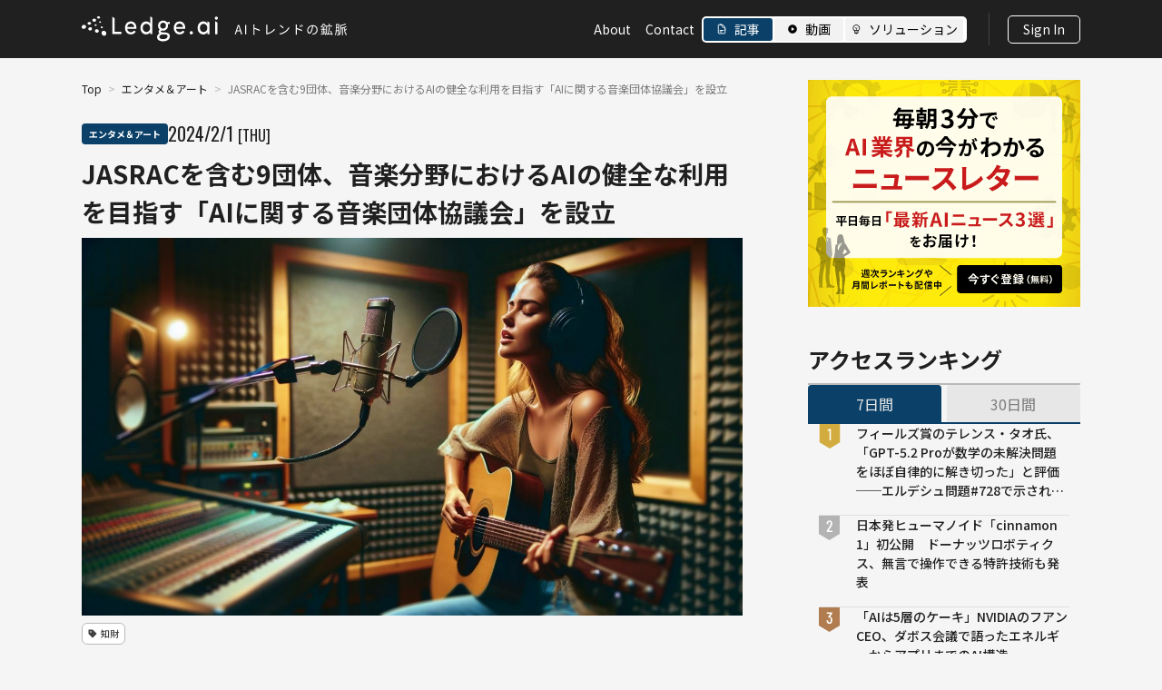

--- FILE ---
content_type: text/html;charset=utf-8
request_url: https://ledge.ai/articles/establishment_of_the_music_organisations_council_on_ai
body_size: 81532
content:
<!DOCTYPE html>
<html >
<head><meta charset="utf-8">
<title>JASRACを含む9団体、音楽分野におけるAIの健全な利用を目指す「AIに関する音楽団体協議会」を設立 | Ledge.ai</title>
<meta name="theme-color" content="#202020">
<link rel="icon" href="/favicon.ico" type="image/png" sizes="32x32">
<link rel="manifest" href="/manifest.webmanifest">
<link rel="apple-touch-icon" href="/apple-touch-icon.png">
<meta name="charset" content="utf-8">
<meta name="viewport" content="width=device-width,initial-scale=1.0,maximum-scale=1.0">
<meta name="description" content="AI・人工知能関連のニュースやトレンドを高頻度で配信！最新ニュースやインタビュー、イベントレポートなどAIに関するさまざまな情報を独自の切り口で掲載">
<meta name="url" content="https://ledge.ai/articles/establishment_of_the_music_organisations_council_on_ai">
<meta content="Ledge.ai" property="og:site_name">
<meta content="website" property="og:type">
<meta content="JASRACを含む9団体、音楽分野におけるAIの健全な利用を目指す「AIに関する音楽団体協議会」を設立 | Ledge.ai" property="og:title">
<meta content="AI・人工知能関連のニュースやトレンドを高頻度で配信！最新ニュースやインタビュー、イベントレポートなどAIに関するさまざまな情報を独自の切り口で掲載" property="og:description">
<meta content="https://ledge.ai/articles/establishment_of_the_music_organisations_council_on_ai" property="og:url">
<meta content="https://storage.googleapis.com/ledge-ai-prd-public-bucket/media/musician_passionately_singing_and_playing_guitar_in_a_recording_studio_8eef7a9424/musician_passionately_singing_and_playing_guitar_in_a_recording_studio_8eef7a9424.jpg" property="og:image">
<meta name="keywords" content="AI、人工知能、最新、ニュース">
<meta content="1512357769603171" property="fb:app_id">
<meta name="twitter:card" content="summary_large_image">
<meta name="twitter:site" content="ledgeai">
<meta name="twitter:creator" content="ledgeai">
<meta name="twitter:title" content="JASRACを含む9団体、音楽分野におけるAIの健全な利用を目指す「AIに関する音楽団体協議会」を設立 | Ledge.ai">
<meta name="twitter:description" content="AI・人工知能関連のニュースやトレンドを高頻度で配信！最新ニュースやインタビュー、イベントレポートなどAIに関するさまざまな情報を独自の切り口で掲載">
<meta name="twitter:image" content="https://storage.googleapis.com/ledge-ai-prd-public-bucket/media/musician_passionately_singing_and_playing_guitar_in_a_recording_studio_8eef7a9424/musician_passionately_singing_and_playing_guitar_in_a_recording_studio_8eef7a9424.jpg"><link rel="modulepreload" as="script" crossorigin href="/_nuxt/entry.796cb376.js"><link rel="preload" as="style" href="/_nuxt/entry.42bbcfd8.css"><link rel="modulepreload" as="script" crossorigin href="/_nuxt/default.3ac581f9.js"><link rel="modulepreload" as="script" crossorigin href="/_nuxt/page.75e7189b.js"><link rel="modulepreload" as="script" crossorigin href="/_nuxt/user.aa7fec5d.js"><link rel="modulepreload" as="script" crossorigin href="/_nuxt/HeaderSP.vue.f63c953b.js"><link rel="modulepreload" as="script" crossorigin href="/_nuxt/nuxt-link.9b9781f4.js"><link rel="modulepreload" as="script" crossorigin href="/_nuxt/TagLabel.04bd5c28.js"><link rel="modulepreload" as="script" crossorigin href="/_nuxt/_plugin-vue_export-helper.c27b6911.js"><link rel="modulepreload" as="script" crossorigin href="/_nuxt/tags.88b57046.js"><link rel="modulepreload" as="script" crossorigin href="/_nuxt/brands.a8a87284.js"><link rel="modulepreload" as="script" crossorigin href="/_nuxt/asyncData.a143c35a.js"><link rel="modulepreload" as="script" crossorigin href="/_nuxt/_slug_.d42dfcab.js"><link rel="modulepreload" as="script" crossorigin href="/_nuxt/article-rest-repository.9cc2ade1.js"><link rel="modulepreload" as="script" crossorigin href="/_nuxt/user-action-repository.cb217ae7.js"><link rel="modulepreload" as="script" crossorigin href="/_nuxt/external-link.ed09bdad.js"><link rel="modulepreload" as="script" crossorigin href="/_nuxt/CircleShape.b77275c2.js"><link rel="modulepreload" as="script" crossorigin href="/_nuxt/strings.a7b56480.js"><link rel="modulepreload" as="script" crossorigin href="/_nuxt/moreFromLedgeaiData.9f93d3e4.js"><link rel="modulepreload" as="script" crossorigin href="/_nuxt/AdvertisementBanner.vue.c9850379.js"><link rel="modulepreload" as="script" crossorigin href="/_nuxt/PopularTagSection.vue.b036d47d.js"><link rel="modulepreload" as="script" crossorigin href="/_nuxt/BreadCrumbs.vue.1c228765.js"><link rel="modulepreload" as="script" crossorigin href="/_nuxt/ArticleCard5.vue.33659959.js"><link rel="modulepreload" as="script" crossorigin href="/_nuxt/ThePagination.vue.bed1e623.js"><link rel="modulepreload" as="script" crossorigin href="/_nuxt/FollowUsSection.vue.6c1c2368.js"><link rel="modulepreload" as="script" crossorigin href="/_nuxt/MarkdownRender.cec2a452.js"><link rel="modulepreload" as="script" crossorigin href="/_nuxt/RelationArticleSection.vue.dd411c6d.js"><link rel="modulepreload" as="script" crossorigin href="/_nuxt/ArticleCard.vue.44626529.js"><link rel="modulepreload" as="script" crossorigin href="/_nuxt/ThumbnailCaption.vue.49fc47d6.js"><link rel="prefetch" as="image" type="image/svg+xml" href="/_nuxt/list-maker-1.b353e2dc.svg"><link rel="prefetch" as="image" type="image/svg+xml" href="/_nuxt/list-maker-2.3e42e5d3.svg"><link rel="prefetch" as="image" type="image/svg+xml" href="/_nuxt/list-maker-3.5074c2d4.svg"><link rel="prefetch" as="script" crossorigin href="/_nuxt/clear.b4145dbe.js"><link rel="prefetch" as="script" crossorigin href="/_nuxt/error-component.98689cea.js"><link rel="prefetch" as="image" type="image/webp" href="/_nuxt/lastView.85886272.webp"><link rel="stylesheet" href="/_nuxt/entry.42bbcfd8.css"></head>
<body ><div id="app-root"><div><!--[--><!----><!----><!----><!----><!----><!----><!----><!----><!----><!----><!----><!----><!----><!--[--><!----><!----><!--]--><!--[--><!----><!----><!----><!----><!----><!----><!----><!--]--><!--]--><!--[--><div class="flex min-h-screen flex-col justify-between font-noto text-base-content"><div class="flex flex-col"><div><!--[--><!--]--><!--[--><!--]--></div><div class="fixed flex w-full justify-center px-12 transition-all duration-300 bg-base-content z-40 hidden md:flex"><header class="flex h-16 w-full max-w-[1100px] items-center"><div class="w-full"><a href="/" class="block w-fit" style=""><div class="cursor-pointer"><svg width="293" height="28" viewBox="0 0 293 28" fill="none" xmlns="http://www.w3.org/2000/svg" class="hidden md:flex"><path d="M17.0684 1.6983C17.1725 1.84459 17.3113 1.97181 17.479 2.0863C17.6466 2.19443 17.849 2.28348 18.0745 2.34709C18.3001 2.4107 18.5314 2.42978 18.7511 2.42342C18.9708 2.41706 19.1848 2.37253 19.3756 2.30892C19.5664 2.23896 19.7341 2.14355 19.8671 2.02905C20.0001 1.9082 20.1042 1.76827 20.162 1.60925C20.2198 1.45023 20.2314 1.29121 20.2025 1.1322C20.1678 0.979541 20.0984 0.826885 19.9943 0.68695C19.8902 0.547015 19.7457 0.426162 19.578 0.31803C19.4103 0.216259 19.2137 0.12721 18.994 0.0763244C18.7742 0.0190782 18.5545 -3.81683e-06 18.3463 0.00635687C18.1382 0.0127176 17.93 0.0508817 17.7449 0.114489C17.5599 0.178095 17.3922 0.267145 17.2534 0.375277C17.1147 0.489769 17.0106 0.623343 16.9412 0.776C16.8718 0.928656 16.8544 1.08767 16.8776 1.24669C16.9007 1.40571 16.9643 1.55836 17.0684 1.70466" fill="white"></path><path d="M15.256 5.46403C15.4469 5.29865 15.5914 5.10783 15.684 4.88521C15.788 4.63714 15.8285 4.36999 15.7996 4.10284C15.7707 3.85478 15.6897 3.62579 15.551 3.42225C15.4295 3.23779 15.2676 3.07877 15.0768 2.9452C14.886 2.81798 14.6662 2.71621 14.4292 2.65261C14.1921 2.589 13.9492 2.56356 13.7006 2.56992C13.4635 2.57628 13.2322 2.6208 13.0125 2.69713C12.7927 2.77346 12.5903 2.88159 12.4169 3.02153C12.226 3.17418 12.0757 3.35864 11.9774 3.56218C11.8618 3.79753 11.8097 4.06468 11.8213 4.32547C11.8328 4.57353 11.9138 4.8216 12.041 5.03786C12.1567 5.23504 12.3186 5.40042 12.5152 5.54672C12.7118 5.68665 12.9315 5.78842 13.1802 5.85839C13.3941 5.91564 13.6138 5.94744 13.8336 5.94744C13.8683 5.94744 13.903 5.94744 13.9377 5.94744C14.1863 5.93472 14.4292 5.89019 14.6547 5.8075C14.886 5.72482 15.0884 5.60396 15.2618 5.45767" fill="white"></path><path d="M8.38891 9.19758C8.63756 9.18486 8.88621 9.13397 9.11172 9.05129C9.33724 8.9686 9.5454 8.84774 9.71888 8.70145C9.89235 8.55515 10.0369 8.37705 10.1352 8.17987C10.2335 7.98269 10.274 7.78551 10.2682 7.58833C10.2682 7.39751 10.2104 7.20669 10.1179 7.03495C10.0253 6.86321 9.89235 6.71055 9.71888 6.58334C9.55119 6.45613 9.34302 6.35436 9.11172 6.28439C8.88042 6.21442 8.63178 6.18898 8.3947 6.2017C8.15762 6.21442 7.92054 6.25895 7.7008 6.33527C7.48107 6.4116 7.27869 6.52609 7.09943 6.66603C6.92596 6.80596 6.77561 6.97134 6.67153 7.16216C6.56744 7.35298 6.50962 7.55016 6.50384 7.74735C6.49806 7.94453 6.53853 8.13535 6.62527 8.31345C6.71201 8.49155 6.845 8.65692 7.01269 8.7905C7.18617 8.93043 7.39433 9.03856 7.6372 9.10853C7.88006 9.18486 8.13449 9.2103 8.38313 9.19758" fill="white"></path><path d="M21.2019 6.60906C21.2366 6.50093 21.2424 6.3928 21.2193 6.28467C21.1961 6.17654 21.1499 6.07477 21.0805 5.98572C21.0111 5.89031 20.9244 5.80762 20.8145 5.73765C20.7046 5.66768 20.5832 5.61044 20.4444 5.57227C20.3056 5.53411 20.1669 5.52139 20.0339 5.52775C19.9009 5.52775 19.7737 5.55955 19.658 5.60407C19.5424 5.6486 19.4383 5.70585 19.3573 5.78217C19.2764 5.8585 19.207 5.95391 19.1723 6.05568C19.1318 6.16382 19.126 6.27195 19.1434 6.37372C19.1607 6.48185 19.207 6.58362 19.2706 6.67903C19.34 6.77444 19.4267 6.86349 19.5366 6.93346C19.6464 7.00979 19.7737 7.06703 19.9124 7.1052C20.0512 7.14336 20.1958 7.15608 20.3346 7.15608C20.4733 7.15608 20.6006 7.12428 20.7162 7.07975C20.8318 7.03523 20.9359 6.97162 21.0169 6.88893C21.0978 6.81261 21.1614 6.7172 21.1961 6.60906" fill="white"></path><path d="M15.4493 10.572C15.5939 10.5656 15.7384 10.5338 15.8656 10.4829C15.9928 10.432 16.1085 10.3621 16.2068 10.273C16.2993 10.184 16.3745 10.0758 16.4207 9.95499C16.467 9.83413 16.4786 9.71328 16.467 9.59243C16.4554 9.47158 16.4092 9.35708 16.3456 9.25531C16.282 9.15354 16.1894 9.05813 16.0854 8.97544C15.9755 8.89911 15.8483 8.83551 15.7037 8.79098C15.5592 8.75282 15.4146 8.73374 15.27 8.7401C15.1255 8.74646 14.9925 8.77826 14.8653 8.82279C14.7381 8.87367 14.6224 8.93728 14.5299 9.02633C14.4316 9.10902 14.3564 9.21715 14.3102 9.33164C14.2581 9.45249 14.2408 9.57335 14.2523 9.68784C14.2639 9.80869 14.2986 9.92319 14.3622 10.0313C14.4258 10.1394 14.5125 10.2349 14.6224 10.3175C14.7323 10.4002 14.8595 10.4638 15.0098 10.5084C15.1544 10.5529 15.3105 10.572 15.4551 10.5593" fill="white"></path><path d="M22.3406 13.033C22.4909 13.0266 22.6297 12.9948 22.7569 12.9376C22.8842 12.8867 22.994 12.8104 23.0808 12.7149C23.1675 12.6195 23.2311 12.505 23.2658 12.3778C23.3005 12.2506 23.3005 12.1234 23.2774 11.9962C23.2484 11.869 23.1964 11.7481 23.1155 11.64C23.0403 11.5319 22.9362 11.4301 22.8148 11.3474C22.6933 11.2647 22.5603 11.1947 22.4042 11.1502C22.2539 11.1057 22.1035 11.0866 21.959 11.0993C21.8144 11.1057 21.6756 11.1375 21.5542 11.1884C21.4328 11.2393 21.3229 11.3092 21.2304 11.4046C21.1436 11.4937 21.0743 11.6018 21.0338 11.729C20.9933 11.8563 20.9933 11.9835 21.0106 12.1107C21.0338 12.2379 21.0858 12.3587 21.161 12.4732C21.2362 12.5877 21.3345 12.6895 21.4559 12.7786C21.5773 12.8676 21.7161 12.9376 21.8722 12.9821C22.0284 13.0266 22.1845 13.0457 22.3348 13.0393" fill="white"></path><path d="M4.0572 9.86577C3.85481 9.69403 3.61195 9.56046 3.34018 9.47777C3.07997 9.39508 2.79663 9.36328 2.5075 9.376C2.22995 9.38872 1.95239 9.44597 1.6864 9.54138C1.41462 9.64315 1.16598 9.77672 0.940462 9.95482C0.697599 10.1456 0.495213 10.3683 0.339087 10.6227C0.165614 10.9089 0.0557476 11.2206 0.0152705 11.545C-0.0252066 11.8821 0.0152705 12.2256 0.130919 12.5309C0.235003 12.8108 0.402694 13.0588 0.616645 13.256C0.824813 13.4468 1.06768 13.5868 1.35102 13.6822C1.5881 13.7585 1.83096 13.7967 2.09117 13.7967C2.13743 13.7967 2.17791 13.7967 2.22416 13.7967C2.51329 13.784 2.80241 13.7204 3.07997 13.6122C3.36331 13.5041 3.61773 13.3514 3.84325 13.167C4.08611 12.9634 4.2885 12.7281 4.43306 12.4546C4.60075 12.1556 4.69327 11.8312 4.71062 11.5005C4.72796 11.1697 4.67592 10.839 4.54293 10.54C4.42728 10.2792 4.25959 10.0502 4.04563 9.86577" fill="white"></path><path d="M10.764 12.448C10.5789 12.2953 10.3534 12.1745 10.099 12.0981C9.84458 12.0218 9.57859 11.99 9.31838 12.0027C9.05817 12.0154 8.80374 12.0727 8.56666 12.1681C8.32958 12.2635 8.10407 12.3971 7.91903 12.5625C7.72821 12.7278 7.57208 12.925 7.45643 13.154C7.34078 13.383 7.28874 13.6247 7.28296 13.8537C7.28296 14.089 7.32922 14.318 7.42752 14.5279C7.52582 14.7378 7.67038 14.935 7.85542 15.1004C8.04046 15.2658 8.27176 15.393 8.53775 15.482C8.80374 15.5711 9.0813 15.6029 9.35885 15.5838C9.63063 15.5711 9.9024 15.5075 10.1453 15.3993C10.3939 15.2976 10.6194 15.1513 10.8045 14.9732C10.9953 14.7951 11.1456 14.5852 11.2497 14.3498C11.3538 14.1145 11.3943 13.8728 11.3827 13.6438C11.3711 13.4148 11.3133 13.1922 11.2092 12.9886C11.1052 12.7851 10.9548 12.607 10.7698 12.4543" fill="white"></path><path d="M18.5316 15.2596C18.4044 15.0433 18.2309 14.8525 18.0228 14.6871C17.8146 14.5281 17.5717 14.4009 17.3057 14.3118C17.034 14.2291 16.7622 14.1973 16.4962 14.21C16.2302 14.2228 15.9758 14.2864 15.7445 14.3818C15.5132 14.4772 15.2992 14.6235 15.12 14.8016C14.9407 14.9797 14.8019 15.1896 14.7094 15.4313C14.6169 15.673 14.5822 15.9274 14.6053 16.1755C14.6285 16.4236 14.6978 16.6653 14.8193 16.8943C14.9407 17.1169 15.1084 17.3268 15.3224 17.4985C15.5305 17.6703 15.7849 17.8102 16.0683 17.9056C16.3516 17.9946 16.6407 18.0328 16.9183 18.0137C17.1959 17.9946 17.4676 17.931 17.7047 17.8229C17.9476 17.7148 18.1615 17.5621 18.335 17.3713C18.5085 17.1805 18.6415 16.9579 18.7224 16.7034C18.8034 16.4554 18.8207 16.2009 18.786 15.9529C18.7513 15.7112 18.6646 15.4695 18.5374 15.2532" fill="white"></path><path d="M27.0436 18.1723C26.9568 17.8097 26.8065 17.4726 26.5983 17.1673C26.4075 16.8874 26.1704 16.6393 25.8987 16.4422C25.6269 16.2386 25.332 16.0923 25.014 15.9905C24.6959 15.8951 24.3779 15.8506 24.0656 15.8697C23.7592 15.8888 23.4643 15.9587 23.1983 16.086C22.9149 16.2195 22.6663 16.404 22.4639 16.6393C22.2268 16.9128 22.0591 17.2372 21.9608 17.6062C21.8567 18.0005 21.8452 18.4267 21.9203 18.8465C21.9897 19.2218 22.1285 19.578 22.3309 19.9024C22.5159 20.2013 22.753 20.4685 23.0306 20.6847C23.3081 20.9074 23.6204 21.0727 23.95 21.1809C24.2275 21.2699 24.5109 21.3144 24.7884 21.3144C24.8405 21.3144 24.8925 21.3144 24.9503 21.3144C25.2742 21.2954 25.5806 21.2127 25.8582 21.0727C26.1531 20.9264 26.4075 20.7229 26.6041 20.4621C26.8354 20.1695 26.9915 19.8197 27.0725 19.419C27.1535 19.0182 27.1419 18.5857 27.0436 18.1723Z" fill="white"></path><path d="M90.015 17.6384C87.4129 17.6384 87.0601 17.1805 87.0601 16.7416C87.0601 16.2645 87.4071 15.8193 87.9448 15.5903C88.4537 15.7239 88.9973 15.7875 89.5639 15.7875C92.7674 15.7875 95.0919 13.4722 95.0919 10.2791C95.0919 9.70031 95.0226 9.14057 94.8953 8.61899L97.0002 8.3264V6.05564L93.8718 6.54541C92.8888 5.33688 91.4143 4.66901 89.7201 4.66901C86.505 4.66901 84.0822 7.06699 84.0822 10.2473C84.0822 11.9965 84.7125 13.4976 85.8574 14.4963C85.0999 15.1069 84.6893 15.9401 84.6893 16.8624C84.6893 17.7847 85.0074 18.4653 85.6666 18.9551C83.9029 19.8202 83.0471 21.1368 83.0471 22.9878C83.0471 24.0309 83.3825 24.9278 84.0475 25.6529C85.1404 26.8487 87.0254 27.4784 89.5003 27.4784H89.5986C94.2188 27.453 97.0811 25.3222 97.0638 21.9192C97.0464 18.9233 94.9416 17.6448 90.0207 17.6384M94.612 22.0718C94.5947 23.5412 93.0681 25.1122 89.7663 25.1122C89.7374 25.1122 89.7085 25.1122 89.6796 25.1122C87.0833 25.0868 85.5336 24.1899 85.5336 22.7015C85.5336 21.4549 86.638 20.4371 88.6445 19.8456C89.1245 19.8901 89.6622 19.9092 90.2405 19.9092C92.5303 19.9092 93.6868 20.1509 94.2188 20.7488C94.4963 21.0605 94.6236 21.4803 94.6178 22.0718M86.453 10.2219C86.4645 8.41545 87.9101 6.99702 89.749 6.99702C91.5878 6.99702 92.8021 8.37729 92.8021 10.2791C92.8021 12.3718 91.1657 13.4722 89.5524 13.4722C88.5983 13.4722 87.8003 13.1478 87.2452 12.5308C86.719 11.952 86.4472 11.1505 86.453 10.2219Z" fill="white"></path><path d="M33.651 19.5968H43.6546V17.0398H36.1375V1.98408L33.651 0.400269V19.5968Z" fill="white"></path><path d="M75.4107 0V7.92542C74.5839 6.36705 72.8433 5.57197 70.9987 5.57197C67.5755 5.57197 64.719 8.33887 64.719 12.7214C64.719 17.1039 67.6044 19.8962 71.0276 19.8962C72.7624 19.8962 74.5839 19.0439 75.4107 17.4855V19.6037H77.8451V1.54565L75.4107 0ZM71.2416 17.2756C68.998 17.2756 67.2054 15.3929 67.2054 12.6896C67.2054 9.98629 68.998 8.19257 71.2416 8.19257C73.2481 8.19257 75.3876 9.75094 75.3876 12.6896C75.3876 15.6282 73.4331 17.2756 71.2416 17.2756Z" fill="white"></path><path d="M60.2807 13.7452C60.3096 13.4526 60.3096 13.0074 60.3096 12.6893C60.3096 8.33861 57.6612 5.57172 54.1108 5.57172C51.4682 5.57172 49.2304 7.09828 48.2474 9.668C47.9062 10.5585 47.7212 11.5698 47.7212 12.6893C47.7212 17.04 50.5546 19.896 54.1108 19.896C56.3081 19.896 58.3898 18.8655 59.5521 16.8492L57.6207 15.6216C56.8864 16.811 55.5911 17.4853 54.1917 17.4853C52.0812 17.4853 50.4505 16.0478 50.1556 13.7516H60.2864L60.2807 13.7452ZM50.1498 11.6589C50.1787 11.4172 50.2308 11.1882 50.2886 10.9656C50.7917 9.08917 52.2662 7.98241 54.105 7.98241C56.1115 7.98241 57.6092 9.36268 57.8983 11.6589H50.144H50.1498Z" fill="white"></path><path d="M114.016 13.7452C114.045 13.4526 114.045 13.0074 114.045 12.6893C114.045 8.33861 111.396 5.57172 107.846 5.57172C105.203 5.57172 102.965 7.09828 101.982 9.668C101.641 10.5585 101.456 11.5698 101.456 12.6893C101.456 17.04 104.29 19.896 107.846 19.896C110.043 19.896 112.125 18.8655 113.287 16.8492L111.356 15.6216C110.621 16.811 109.326 17.4853 107.927 17.4853C105.816 17.4853 104.185 16.0478 103.891 13.7516H114.021L114.016 13.7452ZM103.885 11.6589C103.914 11.4172 103.966 11.1882 104.024 10.9656C104.527 9.08917 106.001 7.98241 107.84 7.98241C109.847 7.98241 111.344 9.36268 111.633 11.6589H103.879H103.885Z" fill="white"></path><path d="M120.747 16.2576C121.713 16.2576 122.522 17.0527 122.522 18.1213C122.522 19.1898 121.718 19.9531 120.747 19.9531C119.776 19.9531 119.001 19.1835 119.001 18.1213C119.001 17.059 119.804 16.2576 120.747 16.2576Z" fill="white"></path><path d="M148.306 3.75293C149.248 3.75293 150 3.01509 150 2.0101C150 1.00511 149.248 0.267273 148.306 0.267273C147.363 0.267273 146.611 1.00511 146.611 2.0101C146.611 3.01509 147.392 3.75293 148.306 3.75293Z" fill="white"></path><path d="M138.422 5.29205V7.92538C137.59 6.36065 135.843 5.5592 133.987 5.5592C130.547 5.5592 127.673 8.33882 127.673 12.7404C127.673 17.142 130.57 19.9534 134.01 19.9534C135.757 19.9534 137.584 19.0947 138.417 17.53V19.6545H140.863V6.84406L138.417 5.29205H138.422ZM134.23 17.3201C131.975 17.3201 130.171 15.431 130.171 12.7086C130.171 9.98624 131.969 8.18617 134.23 8.18617C136.248 8.18617 138.394 9.7509 138.394 12.7086C138.394 15.6663 136.433 17.3201 134.23 17.3201Z" fill="white"></path><path d="M147.098 19.661H149.521V6.84421L147.098 5.36853V19.661Z" fill="white"></path><path d="M168.512 19.7392L171.984 9.4772H173.44L176.912 19.7392H175.554L173.748 13.9992C173.384 12.8512 173.062 11.7312 172.726 10.5412H172.67C172.334 11.7312 172.012 12.8512 171.634 13.9992L169.828 19.7392H168.512ZM170.332 16.6032V15.5812H175.064V16.6032H170.332ZM180.068 19.7392V9.4772H181.37V19.7392H180.068ZM189.154 18.5072C189.154 17.7232 189.154 11.5352 189.154 10.3732C189.154 9.9672 189.126 9.3512 189.056 8.9032H190.428C190.372 9.3372 190.33 9.9392 190.33 10.3732C190.33 12.5432 190.344 17.8492 190.344 18.5072C190.344 18.9552 190.372 19.7112 190.428 20.1732H189.07C189.14 19.7252 189.154 19.0252 189.154 18.5072ZM190.078 12.5852C191.926 13.1172 194.754 14.1952 196.308 14.9512L195.818 16.1412C194.222 15.2872 191.604 14.2932 190.078 13.8172V12.5852ZM203.238 19.3052C203.336 19.0812 203.364 18.8852 203.364 18.6192C203.364 17.7372 203.364 11.9412 203.364 10.6112C203.364 10.2332 203.308 9.6032 203.252 9.3372H204.624C204.582 9.6732 204.526 10.2052 204.526 10.5972C204.526 11.9272 204.526 17.8352 204.526 18.5492C207.214 17.8632 210.448 16.0292 212.198 13.7752L212.828 14.7552C211.008 17.0092 208.124 18.7312 204.624 19.7532C204.484 19.7952 204.26 19.8652 204.036 19.9912L203.238 19.3052ZM218.988 9.4912C219.968 10.1492 221.774 11.6052 222.544 12.3752L221.676 13.2712C220.962 12.5432 219.226 11.0312 218.176 10.3452L218.988 9.4912ZM217.784 18.8712C220.22 18.5072 222.04 17.6532 223.37 16.8272C225.54 15.4692 227.234 13.3972 228.046 11.6612L228.718 12.8652C227.766 14.6012 226.142 16.5052 224.028 17.8352C222.614 18.7172 220.85 19.5852 218.512 20.0192L217.784 18.8712ZM240.674 9.6732C241.024 10.1772 241.626 11.1152 241.948 11.7872L241.15 12.1512C240.8 11.4092 240.352 10.6392 239.89 10.0092L240.674 9.6732ZM242.354 8.9732C242.732 9.4632 243.348 10.3872 243.67 11.0452L242.886 11.4372C242.522 10.6952 242.06 9.9532 241.598 9.3372L242.354 8.9732ZM235.76 18.6892C235.76 17.9192 235.76 11.7312 235.76 10.5552C235.76 10.1492 235.718 9.5332 235.648 9.0992H237.02C236.978 9.5192 236.922 10.1352 236.922 10.5552C236.922 12.7392 236.936 18.0312 236.936 18.6892C236.936 19.1372 236.964 19.8932 237.02 20.3552H235.662C235.732 19.9072 235.76 19.2212 235.76 18.6892ZM236.67 12.7672C238.532 13.2992 241.346 14.3772 242.9 15.1472L242.41 16.3232C240.814 15.4692 238.196 14.4752 236.67 13.9992V12.7672ZM255.052 10.1912C254.87 11.6472 254.59 13.2852 254.156 14.7832C253.302 17.6532 252.182 19.1372 250.894 19.1372C249.634 19.1372 248.388 17.7092 248.388 15.3852C248.388 12.3472 251.09 9.7012 254.52 9.7012C257.796 9.7012 259.882 12.0112 259.882 14.8532C259.882 17.7792 257.95 19.7392 254.618 20.1732L253.974 19.1372C254.422 19.0952 254.842 19.0392 255.178 18.9692C256.97 18.5632 258.734 17.2192 258.734 14.7972C258.734 12.5572 257.18 10.7092 254.492 10.7092C251.412 10.7092 249.494 13.2432 249.494 15.3012C249.494 17.0652 250.292 17.8492 250.922 17.8492C251.58 17.8492 252.336 16.8972 253.05 14.5312C253.456 13.2012 253.75 11.6192 253.89 10.1632L255.052 10.1912ZM272.174 8.0212H273.196V10.7652H272.174V8.0212ZM269.752 10.1912H276.122V11.1852H269.752V10.1912ZM269.36 10.1912H270.34V12.9212C270.34 15.1752 270.144 18.5352 268.954 20.8872C268.758 20.7192 268.31 20.4672 268.072 20.3692C269.248 18.1292 269.36 15.0352 269.36 12.9072V10.1912ZM272.328 12.0532L273.378 12.2772C272.986 14.6012 272.384 17.6392 271.838 19.5292L270.942 19.3192C271.46 17.4012 272.062 14.2652 272.328 12.0532ZM269.92 19.1372C271.334 19.0392 273.476 18.8572 275.576 18.6752L275.604 19.6272C273.602 19.8372 271.53 20.0332 270.032 20.1732L269.92 19.1372ZM273.742 16.1272L274.624 15.8052C275.38 17.3032 276.178 19.2352 276.458 20.4252L275.52 20.8172C275.24 19.6272 274.484 17.6252 273.742 16.1272ZM264.362 11.4092H268.324V12.3192H264.362V11.4092ZM263.606 13.8032H268.716V14.7272H263.606V13.8032ZM263.928 15.6512L264.656 15.4692C264.936 16.3232 265.16 17.4012 265.216 18.1152L264.432 18.3252C264.418 17.5972 264.194 16.5052 263.928 15.6512ZM263.48 19.3332C264.796 19.0952 266.77 18.6752 268.688 18.2692L268.772 19.1512C266.966 19.5712 265.104 19.9912 263.704 20.2992L263.48 19.3332ZM267.82 15.3432L268.632 15.5532C268.394 16.4072 268.156 17.4152 267.918 18.0732L267.232 17.8772C267.442 17.1912 267.694 16.0852 267.82 15.3432ZM265.804 11.7452H266.728V19.2772L265.804 19.4312V11.7452ZM265.762 7.9932H266.308V8.2172H266.616V8.4832C266.07 9.5612 265.16 11.0452 263.774 12.2632C263.62 12.0532 263.312 11.7452 263.116 11.6052C264.39 10.5412 265.286 9.1132 265.762 7.9932ZM265.93 7.9932H266.714C267.554 8.7212 268.604 9.7712 269.108 10.4712L268.408 11.2692C267.918 10.5832 266.952 9.4212 266.126 8.7352H265.93V7.9932ZM286.832 12.7112H287.798V20.8452H286.832V12.7112ZM284.662 9.2672L285.922 9.6312C285.908 9.7432 285.838 9.7852 285.642 9.8272V14.0832C285.642 16.0572 285.488 18.8712 284.242 20.8592C284.102 20.6492 283.724 20.3132 283.472 20.2012C284.564 18.3812 284.662 15.9592 284.662 14.0832V9.2672ZM290.962 10.9472L291.788 11.7592C290.248 12.4032 288.036 13.0052 286.104 13.4392C286.062 13.2152 285.908 12.8512 285.768 12.6272C287.616 12.1792 289.73 11.5212 290.962 10.9472ZM290.458 8.0352L291.354 8.8612C289.73 9.5472 287.35 10.1352 285.278 10.5272C285.222 10.2892 285.068 9.9112 284.928 9.6872C286.916 9.2812 289.198 8.6652 290.458 8.0352ZM289.534 12.1092C289.842 15.4972 290.514 18.6052 292.096 20.0332C291.844 20.2152 291.494 20.6212 291.326 20.9012C289.674 19.2212 289.03 15.9452 288.68 12.2212L289.534 12.1092ZM291.298 13.5092L292.04 14.3072C291.312 14.8952 290.5 15.5672 289.842 15.9732L289.324 15.3572C289.926 14.8952 290.822 14.0832 291.298 13.5092ZM280.392 8.4972H283.234V9.4632H280.392V8.4972ZM280.336 11.7872H283.066V12.7532H280.336V11.7872ZM280.322 15.1472H283.08V16.1272H280.322V15.1472ZM279.93 8.4972H280.84V13.5232C280.84 15.6932 280.714 18.7872 279.79 20.8592C279.608 20.6912 279.202 20.4672 278.964 20.3832C279.86 18.4092 279.93 15.5952 279.93 13.5232V8.4972ZM282.618 8.4972H283.556V19.6412C283.556 20.1872 283.444 20.4952 283.108 20.6632C282.758 20.8312 282.24 20.8592 281.344 20.8452C281.316 20.6072 281.176 20.1592 281.05 19.8792C281.666 19.9072 282.198 19.9072 282.366 19.8932C282.548 19.8792 282.618 19.8232 282.618 19.6272V8.4972Z" fill="white"></path></svg><svg width="136" height="25" viewBox="0 0 136 25" fill="none" xmlns="http://www.w3.org/2000/svg" class="flex md:hidden"><path d="M15.8616 1.6632C15.9553 1.79487 16.0802 1.90936 16.2311 2.01241C16.382 2.10972 16.5641 2.18987 16.7671 2.24712C16.9701 2.30436 17.1782 2.32154 17.376 2.31581C17.5738 2.31009 17.7663 2.27001 17.9381 2.21277C18.1098 2.1498 18.2607 2.06393 18.3804 1.96088C18.5001 1.85212 18.5938 1.72617 18.6458 1.58306C18.6979 1.43994 18.7083 1.29683 18.6823 1.15371C18.651 1.01632 18.5886 0.878932 18.4949 0.75299C18.4012 0.627049 18.2711 0.518281 18.1202 0.420962C17.9693 0.329369 17.7923 0.249224 17.5946 0.203427C17.3968 0.151906 17.1991 0.134732 17.0117 0.140456C16.8244 0.146181 16.637 0.180529 16.4705 0.237775C16.3039 0.295021 16.153 0.375166 16.0281 0.472484C15.9032 0.575527 15.8095 0.695744 15.7471 0.833135C15.6846 0.970526 15.669 1.11364 15.6898 1.25676C15.7107 1.39987 15.7679 1.53726 15.8616 1.66893" fill="white"></path><path d="M14.2304 5.05233C14.4021 4.90349 14.5323 4.73175 14.6155 4.53139C14.7092 4.30813 14.7456 4.0677 14.7196 3.82726C14.6936 3.604 14.6207 3.39792 14.4958 3.21473C14.3865 3.04871 14.2408 2.9056 14.0691 2.78538C13.8973 2.67089 13.6996 2.5793 13.4862 2.52205C13.2728 2.4648 13.0543 2.44191 12.8305 2.44763C12.6171 2.45336 12.4089 2.49343 12.2112 2.56212C12.0134 2.63082 11.8313 2.72814 11.6751 2.85408C11.5034 2.99147 11.3681 3.15748 11.2796 3.34067C11.1755 3.55248 11.1287 3.79291 11.1391 4.02762C11.1495 4.25088 11.2224 4.47414 11.3369 4.66878C11.441 4.84624 11.5867 4.99508 11.7636 5.12675C11.9406 5.25269 12.1383 5.34429 12.3621 5.40726C12.5547 5.45878 12.7524 5.4874 12.9502 5.4874C12.9814 5.4874 13.0126 5.4874 13.0439 5.4874C13.2676 5.47595 13.4862 5.43588 13.6892 5.36146C13.8973 5.28704 14.0795 5.17827 14.2356 5.0466" fill="white"></path><path d="M8.05008 8.41251C8.27386 8.40106 8.49765 8.35526 8.70061 8.28084C8.90357 8.20642 9.09092 8.09766 9.24705 7.96599C9.40318 7.83432 9.53328 7.67403 9.62175 7.49657C9.71022 7.31911 9.74665 7.14164 9.74145 6.96418C9.74145 6.79244 9.68941 6.6207 9.60614 6.46614C9.52287 6.31158 9.40318 6.17418 9.24705 6.05969C9.09613 5.9452 8.90878 5.85361 8.70061 5.79064C8.49244 5.72766 8.26866 5.70477 8.05529 5.71622C7.84192 5.72766 7.62854 5.76774 7.43078 5.83643C7.23303 5.90513 7.05088 6.00817 6.88955 6.13411C6.73342 6.26005 6.59811 6.40889 6.50444 6.58063C6.41076 6.75237 6.35872 6.92983 6.35352 7.1073C6.34831 7.28476 6.38474 7.4565 6.4628 7.61679C6.54087 7.77708 6.66056 7.92592 6.81148 8.04613C6.96761 8.17208 7.15496 8.26939 7.37354 8.33236C7.59211 8.40106 7.8211 8.42396 8.04488 8.41251" fill="white"></path><path d="M19.5818 6.08287C19.613 5.98555 19.6182 5.88823 19.5974 5.79091C19.5766 5.69359 19.535 5.602 19.4725 5.52185C19.4101 5.43599 19.332 5.36157 19.2331 5.29859C19.1343 5.23562 19.025 5.1841 18.9001 5.14975C18.7752 5.11541 18.6503 5.10396 18.5306 5.10968C18.4109 5.10968 18.2964 5.13831 18.1923 5.17838C18.0882 5.21845 17.9945 5.26997 17.9217 5.33867C17.8488 5.40736 17.7864 5.49323 17.7551 5.58483C17.7187 5.68214 17.7135 5.77946 17.7291 5.87106C17.7447 5.96838 17.7864 6.05997 17.8436 6.14584C17.9061 6.23171 17.9841 6.31185 18.083 6.37482C18.1819 6.44352 18.2964 6.49504 18.4213 6.52939C18.5462 6.56374 18.6763 6.57518 18.8012 6.57518C18.9261 6.57518 19.0406 6.54656 19.1447 6.50649C19.2487 6.46642 19.3424 6.40917 19.4153 6.33475C19.4881 6.26606 19.5454 6.18019 19.5766 6.08287" fill="white"></path><path d="M14.4043 9.64947C14.5344 9.64375 14.6645 9.61512 14.779 9.56932C14.8935 9.52353 14.9976 9.46056 15.0861 9.38041C15.1693 9.30027 15.237 9.20295 15.2786 9.09418C15.3203 8.98541 15.3307 8.87665 15.3203 8.76788C15.3099 8.65911 15.2682 8.55607 15.211 8.46447C15.1537 8.37288 15.0705 8.28701 14.9768 8.21259C14.8779 8.1439 14.7634 8.08665 14.6333 8.04658C14.5032 8.01223 14.3731 7.99506 14.243 8.00078C14.1129 8.0065 13.9932 8.03513 13.8787 8.0752C13.7642 8.121 13.6601 8.17824 13.5769 8.25839C13.4884 8.33281 13.4207 8.43013 13.3791 8.53317C13.3323 8.64194 13.3166 8.7507 13.3271 8.85375C13.3375 8.96252 13.3687 9.06556 13.4259 9.16288C13.4832 9.2602 13.5612 9.34606 13.6601 9.42048C13.759 9.4949 13.8735 9.55215 14.0088 9.59222C14.1389 9.6323 14.2794 9.64947 14.4095 9.63802" fill="white"></path><path d="M20.6067 11.8643C20.742 11.8586 20.8669 11.83 20.9814 11.7784C21.0958 11.7326 21.1947 11.6639 21.2728 11.5781C21.3509 11.4922 21.4081 11.3892 21.4393 11.2747C21.4706 11.1602 21.4706 11.0457 21.4497 10.9312C21.4237 10.8167 21.3769 10.7079 21.304 10.6106C21.2364 10.5133 21.1427 10.4217 21.0334 10.3473C20.9241 10.2729 20.8044 10.2099 20.6639 10.1698C20.5286 10.1298 20.3933 10.1126 20.2632 10.124C20.1331 10.1298 20.0082 10.1584 19.8989 10.2042C19.7896 10.25 19.6907 10.3129 19.6074 10.3988C19.5294 10.479 19.4669 10.5763 19.4305 10.6908C19.3941 10.8053 19.3941 10.9197 19.4097 11.0342C19.4305 11.1487 19.4773 11.2575 19.545 11.3605C19.6127 11.4636 19.7011 11.5552 19.8104 11.6353C19.9197 11.7155 20.0446 11.7784 20.1851 11.8185C20.3256 11.8586 20.4661 11.8758 20.6015 11.87" fill="white"></path><path d="M4.15148 9.01391C3.96933 8.85935 3.75076 8.73913 3.50616 8.66471C3.27197 8.59029 3.01696 8.56167 2.75675 8.57312C2.50695 8.58456 2.25715 8.63609 2.01776 8.72196C1.77316 8.81355 1.54938 8.93377 1.34642 9.09406C1.12784 9.2658 0.945692 9.46616 0.805179 9.69514C0.649053 9.95275 0.550173 10.2333 0.513743 10.5252C0.477314 10.8286 0.513743 11.1377 0.617827 11.4125C0.711503 11.6644 0.862425 11.8877 1.05498 12.0651C1.24233 12.2369 1.46091 12.3628 1.71591 12.4487C1.92929 12.5174 2.14786 12.5517 2.38205 12.5517C2.42369 12.5517 2.46011 12.5517 2.50175 12.5517C2.76196 12.5403 3.02217 12.483 3.27197 12.3857C3.52698 12.2884 3.75596 12.151 3.95893 11.985C4.1775 11.8018 4.35965 11.59 4.48975 11.3438C4.64068 11.0748 4.72394 10.7828 4.73956 10.4851C4.75517 10.1875 4.70833 9.88978 4.58863 9.62072C4.48455 9.38601 4.33363 9.17993 4.14107 9.01391" fill="white"></path><path d="M10.1876 11.3379C10.0211 11.2005 9.81811 11.0917 9.58913 11.023C9.36015 10.9543 9.12075 10.9257 8.88656 10.9371C8.65238 10.9486 8.42339 11.0001 8.21002 11.086C7.99665 11.1719 7.79368 11.2921 7.62715 11.4409C7.45541 11.5898 7.3149 11.7672 7.21081 11.9733C7.10673 12.1794 7.05989 12.3969 7.05469 12.603C7.05469 12.8148 7.09632 13.0209 7.18479 13.2098C7.27326 13.3987 7.40337 13.5762 7.5699 13.725C7.73644 13.8739 7.9446 13.9884 8.184 14.0685C8.42339 14.1487 8.67319 14.1773 8.92299 14.1601C9.16759 14.1487 9.41219 14.0914 9.63076 13.9941C9.85455 13.9025 10.0575 13.7708 10.224 13.6105C10.3958 13.4503 10.5311 13.2613 10.6248 13.0495C10.7184 12.8377 10.7549 12.6202 10.7445 12.4141C10.7341 12.208 10.682 12.0077 10.5883 11.8245C10.4947 11.6413 10.3594 11.481 10.1928 11.3436" fill="white"></path><path d="M17.1784 13.8683C17.064 13.6736 16.9078 13.5019 16.7205 13.353C16.5331 13.2099 16.3145 13.0954 16.0752 13.0153C15.8306 12.9409 15.586 12.9123 15.3466 12.9237C15.1072 12.9352 14.8782 12.9924 14.67 13.0783C14.4619 13.1641 14.2693 13.2958 14.108 13.4561C13.9466 13.6164 13.8217 13.8053 13.7385 14.0228C13.6552 14.2404 13.624 14.4693 13.6448 14.6926C13.6656 14.9159 13.7281 15.1334 13.8374 15.3395C13.9466 15.5398 14.0976 15.7288 14.2901 15.8833C14.4775 16.0379 14.7065 16.1638 14.9615 16.2497C15.2165 16.3298 15.4767 16.3642 15.7265 16.347C15.9763 16.3298 16.2209 16.2726 16.4342 16.1753C16.6528 16.078 16.8454 15.9406 17.0015 15.7688C17.1576 15.5971 17.2773 15.3967 17.3502 15.1678C17.423 14.9445 17.4387 14.7155 17.4074 14.4922C17.3762 14.2747 17.2981 14.0572 17.1836 13.8625" fill="white"></path><path d="M24.8393 16.4897C24.7612 16.1634 24.6259 15.86 24.4386 15.5852C24.2668 15.3334 24.0535 15.1101 23.8089 14.9326C23.5643 14.7494 23.2988 14.6178 23.0126 14.5262C22.7264 14.4403 22.4402 14.4002 22.1591 14.4174C21.8833 14.4346 21.6179 14.4976 21.3785 14.6121C21.1235 14.7323 20.8997 14.8983 20.7176 15.1101C20.5042 15.3563 20.3533 15.6482 20.2648 15.9802C20.1711 16.3352 20.1607 16.7187 20.2284 17.0965C20.2908 17.4343 20.4157 17.7549 20.5979 18.0468C20.7644 18.3159 20.9778 18.5563 21.2276 18.751C21.4774 18.9513 21.7584 19.1002 22.055 19.1975C22.3048 19.2776 22.5599 19.3177 22.8097 19.3177C22.8565 19.3177 22.9033 19.3177 22.9554 19.3177C23.2468 19.3005 23.5226 19.2261 23.7724 19.1002C24.0378 18.9685 24.2668 18.7853 24.4438 18.5506C24.6519 18.2873 24.7925 17.9724 24.8653 17.6118C24.9382 17.2511 24.9278 16.8618 24.8393 16.4897Z" fill="white"></path><path d="M81.5135 16.0093C79.1716 16.0093 78.8541 15.5972 78.8541 15.2022C78.8541 14.7728 79.1664 14.3721 79.6504 14.166C80.1084 14.2862 80.5976 14.3435 81.1076 14.3435C83.9907 14.3435 86.0828 12.2597 86.0828 9.38597C86.0828 8.86503 86.0203 8.36126 85.9058 7.89184L87.8002 7.62851V5.58482L84.9847 6.02561C84.1 4.93794 82.7729 4.33685 81.2481 4.33685C78.3545 4.33685 76.174 6.49503 76.174 9.35734C76.174 10.9316 76.7412 12.2826 77.7717 13.1814C77.0899 13.731 76.7204 14.4809 76.7204 15.3109C76.7204 16.141 77.0067 16.7535 77.5999 17.1943C76.0127 17.9729 75.2424 19.1579 75.2424 20.8237C75.2424 21.7626 75.5443 22.5698 76.1428 23.2224C77.1263 24.2986 78.8229 24.8653 81.0503 24.8653H81.1388C85.2969 24.8424 87.873 22.9247 87.8574 19.862C87.8418 17.1657 85.9475 16.0151 81.5187 16.0093M85.6508 19.9994C85.6352 21.3218 84.2613 22.7358 81.2897 22.7358C81.2637 22.7358 81.2377 22.7358 81.2116 22.7358C78.875 22.7129 77.4802 21.9057 77.4802 20.5661C77.4802 19.4441 78.4742 18.5282 80.2801 17.9958C80.712 18.0359 81.196 18.053 81.7165 18.053C83.7773 18.053 84.8181 18.2706 85.2969 18.8087C85.5467 19.0892 85.6612 19.467 85.656 19.9994M78.3077 9.33444C78.3181 7.70865 79.6192 6.43206 81.2741 6.43206C82.929 6.43206 84.0219 7.6743 84.0219 9.38597C84.0219 11.2694 82.5491 12.2597 81.0972 12.2597C80.2385 12.2597 79.5203 11.9678 79.0207 11.4125C78.5471 10.8915 78.3025 10.1702 78.3077 9.33444Z" fill="white"></path><path d="M30.7859 17.7719H39.7892V15.4706H33.0237V1.92043L30.7859 0.494995V17.7719Z" fill="white"></path><path d="M68.3696 0.134705V7.26758C67.6254 5.86505 66.059 5.14947 64.3988 5.14947C61.3179 5.14947 58.7471 7.63968 58.7471 11.584C58.7471 15.5282 61.344 18.0413 64.4249 18.0413C65.9861 18.0413 67.6254 17.2742 68.3696 15.8717V17.778H70.5606V1.52579L68.3696 0.134705ZM64.6174 15.6828C62.5982 15.6828 60.9849 13.9883 60.9849 11.5553C60.9849 9.12236 62.5982 7.50802 64.6174 7.50802C66.4233 7.50802 68.3488 8.91055 68.3488 11.5553C68.3488 14.2001 66.5898 15.6828 64.6174 15.6828Z" fill="white"></path><path d="M54.7525 12.5054C54.7785 12.242 54.7785 11.8413 54.7785 11.5551C54.7785 7.63944 52.395 5.14923 49.1996 5.14923C46.8213 5.14923 44.8073 6.52314 43.9226 8.83588C43.6155 9.63733 43.449 10.5475 43.449 11.5551C43.449 15.4707 45.999 18.0411 49.1996 18.0411C51.1772 18.0411 53.0507 17.1137 54.0968 15.299L52.3586 14.1941C51.6976 15.2646 50.5319 15.8714 49.2725 15.8714C47.3729 15.8714 45.9054 14.5777 45.6399 12.5111H54.7577L54.7525 12.5054ZM45.6347 10.6277C45.6608 10.4102 45.7076 10.2041 45.7596 10.0037C46.2124 8.31494 47.5395 7.31886 49.1944 7.31886C51.0003 7.31886 52.3482 8.5611 52.6084 10.6277H45.6295H45.6347Z" fill="white"></path><path d="M103.114 12.5054C103.14 12.242 103.14 11.8413 103.14 11.5551C103.14 7.63944 100.757 5.14923 97.5612 5.14923C95.1829 5.14923 93.1688 6.52314 92.2841 8.83588C91.9771 9.63733 91.8105 10.5475 91.8105 11.5551C91.8105 15.4707 94.3606 18.0411 97.5612 18.0411C99.5388 18.0411 101.412 17.1137 102.458 15.299L100.72 14.1941C100.059 15.2646 98.8935 15.8714 97.634 15.8714C95.7345 15.8714 94.2669 14.5777 94.0015 12.5111H103.119L103.114 12.5054ZM93.9963 10.6277C94.0223 10.4102 94.0692 10.2041 94.1212 10.0037C94.574 8.31494 95.9011 7.31886 97.556 7.31886C99.3618 7.31886 100.71 8.5611 100.97 10.6277H93.9911H93.9963Z" fill="white"></path><path d="M109.172 14.7666C110.041 14.7666 110.77 15.4822 110.77 16.4439C110.77 17.4057 110.047 18.0926 109.172 18.0926C108.298 18.0926 107.601 17.3999 107.601 16.4439C107.601 15.4879 108.324 14.7666 109.172 14.7666Z" fill="white"></path><path d="M133.975 3.51234C134.823 3.51234 135.5 2.84828 135.5 1.94379C135.5 1.0393 134.823 0.375244 133.975 0.375244C133.127 0.375244 132.45 1.0393 132.45 1.94379C132.45 2.84828 133.153 3.51234 133.975 3.51234Z" fill="white"></path><path d="M125.08 4.89758V7.26758C124.331 5.85932 122.759 5.13802 121.089 5.13802C117.992 5.13802 115.406 7.63968 115.406 11.6011C115.406 15.5625 118.013 18.0928 121.109 18.0928C122.681 18.0928 124.326 17.32 125.075 15.9117V17.8238H127.276V6.29439L125.075 4.89758H125.08ZM121.307 15.7228C119.278 15.7228 117.654 14.0226 117.654 11.5725C117.654 9.12235 119.272 7.50228 121.307 7.50228C123.123 7.50228 125.054 8.91054 125.054 11.5725C125.054 14.2344 123.29 15.7228 121.307 15.7228Z" fill="white"></path><path d="M132.888 17.8296H135.069V6.29454L132.888 4.96643V17.8296Z" fill="white"></path></svg></div></a><a href="/brand_solution" class="block w-fit" style="display:none;"><svg width="215" height="31" viewBox="0 0 215 31" fill="none" xmlns="http://www.w3.org/2000/svg" class="cursor-pointer"><path d="M30.2937 1.64913C30.3798 1.75753 30.4945 1.8565 30.6378 1.93661C30.7812 2.02145 30.9485 2.08742 31.1397 2.12984C31.3308 2.17226 31.522 2.19111 31.7084 2.18639C31.8948 2.18168 32.0716 2.14869 32.2293 2.09685C32.387 2.04501 32.5304 1.97432 32.6451 1.88477C32.7598 1.79523 32.8458 1.69155 32.8936 1.57373C32.9414 1.45591 32.951 1.33337 32.9271 1.21555C32.9032 1.09773 32.8411 0.984626 32.7503 0.880944C32.6595 0.777262 32.5448 0.683006 32.4014 0.607601C32.258 0.527483 32.0955 0.466216 31.9139 0.423801C31.7323 0.381385 31.5459 0.367247 31.3691 0.37196C31.1922 0.376673 31.0202 0.40495 30.8672 0.452078C30.7143 0.499206 30.5709 0.565185 30.4562 0.650016C30.3415 0.734847 30.2507 0.833816 30.1934 0.951636C30.136 1.06946 30.1217 1.18728 30.1408 1.3051C30.1599 1.42292 30.2125 1.54074 30.2985 1.64913H30.2937Z" fill="white"></path><path d="M28.778 4.47685C28.9358 4.35432 29.06 4.20822 29.1365 4.04327C29.2225 3.85947 29.256 3.65682 29.2321 3.45417C29.2082 3.27037 29.1365 3.096 29.0218 2.94047C28.9214 2.8038 28.7828 2.68127 28.6251 2.5823C28.4674 2.48333 28.281 2.41264 28.0803 2.3608C27.8843 2.31367 27.6788 2.29482 27.4733 2.29953C27.2726 2.30424 27.0814 2.33723 26.895 2.39379C26.7086 2.45034 26.5414 2.53517 26.398 2.63885C26.2403 2.75196 26.116 2.88863 26.03 3.04887C25.9344 3.22795 25.8866 3.42589 25.9009 3.62383C25.9105 3.81234 25.9774 3.99614 26.0826 4.15638C26.1829 4.30248 26.312 4.42972 26.4792 4.53812C26.6417 4.6418 26.8281 4.72192 27.0384 4.77376C27.2152 4.81617 27.4016 4.83974 27.5832 4.83974C27.6119 4.83974 27.6406 4.83974 27.6693 4.83974C27.8795 4.83031 28.0803 4.79732 28.2667 4.73606C28.4578 4.67479 28.6299 4.58525 28.7733 4.47214L28.778 4.47685Z" fill="white"></path><path d="M23.023 7.27623C23.2333 7.2668 23.4388 7.2291 23.63 7.16312C23.8211 7.09714 23.9932 7.0076 24.1414 6.8992C24.2895 6.79081 24.409 6.65885 24.4902 6.50804C24.5715 6.36194 24.6049 6.21113 24.6002 6.06503C24.6002 5.91894 24.5524 5.77755 24.4711 5.65031C24.3947 5.52306 24.28 5.40524 24.1366 5.31098C23.9932 5.21673 23.8259 5.13661 23.63 5.08948C23.434 5.03764 23.2285 5.01879 23.0326 5.02821C22.8318 5.03764 22.6359 5.07063 22.4495 5.1319C22.2631 5.19316 22.0958 5.27328 21.9477 5.37696C21.7995 5.48064 21.6753 5.60789 21.5892 5.74927C21.4984 5.89537 21.4554 6.04147 21.4506 6.18757C21.4459 6.33366 21.4793 6.47976 21.5558 6.61172C21.6275 6.74368 21.7374 6.86621 21.8808 6.96989C22.0242 7.07358 22.201 7.15369 22.4017 7.21025C22.6072 7.2668 22.8175 7.28565 23.0278 7.27623H23.023Z" fill="white"></path><path d="M33.7572 5.33422C33.7859 5.2541 33.7907 5.17399 33.7716 5.09387C33.7525 5.01375 33.7142 4.93835 33.6569 4.86765C33.5995 4.79696 33.5231 4.73569 33.4322 4.67914C33.3414 4.6273 33.2363 4.58488 33.1216 4.55661C33.0069 4.52833 32.8874 4.51891 32.7775 4.52362C32.6676 4.52362 32.5576 4.54718 32.4621 4.58017C32.3665 4.61316 32.2805 4.66029 32.2088 4.71684C32.1371 4.7734 32.0845 4.84409 32.051 4.92421C32.0176 5.00433 32.0128 5.08444 32.0272 5.16456C32.0415 5.24468 32.0797 5.3248 32.1323 5.39549C32.1896 5.46618 32.2613 5.53216 32.3521 5.58871C32.4429 5.64527 32.5481 5.68768 32.6676 5.71596C32.7871 5.74424 32.9065 5.75838 33.0212 5.75366C33.1359 5.75366 33.2459 5.7301 33.3414 5.6924C33.437 5.65941 33.5278 5.61228 33.5947 5.55101C33.6617 5.48975 33.7142 5.41905 33.7477 5.33894L33.7572 5.33422Z" fill="white"></path><path d="M28.94 8.30763C29.0642 8.30291 29.1789 8.27935 29.2888 8.24165C29.394 8.20394 29.4944 8.14739 29.5708 8.08141C29.6521 8.01543 29.7142 7.93531 29.7524 7.84577C29.7907 7.75623 29.805 7.66197 29.7907 7.57243C29.7811 7.48288 29.7429 7.39805 29.6903 7.31793C29.6377 7.23782 29.5613 7.16712 29.4705 7.11057C29.3797 7.0493 29.2745 7.00218 29.1502 6.9739C29.0308 6.94091 28.9065 6.93148 28.787 6.9362C28.6675 6.94091 28.5528 6.96447 28.4477 6.99746C28.3426 7.03517 28.247 7.08701 28.1657 7.14827C28.0845 7.21425 28.0223 7.28966 27.9793 7.3792C27.9363 7.46874 27.922 7.55829 27.9315 7.64783C27.9411 7.73737 27.9698 7.82692 28.0223 7.90704C28.0749 7.98715 28.1466 8.06256 28.2374 8.12383C28.3282 8.18509 28.4381 8.23693 28.5624 8.26992C28.6867 8.30291 28.8109 8.31705 28.9352 8.31234L28.94 8.30763Z" fill="white"></path><path d="M34.7081 10.1554C34.8323 10.1507 34.9518 10.1271 35.0569 10.0847C35.1621 10.0423 35.2529 9.98572 35.3294 9.91503C35.4011 9.84434 35.4584 9.75951 35.4871 9.66525C35.5158 9.571 35.5158 9.47203 35.4966 9.37777C35.4727 9.28352 35.4297 9.19397 35.3628 9.10914C35.2959 9.02431 35.2147 8.9489 35.1143 8.88764C35.0139 8.82637 34.8992 8.77453 34.7702 8.74154C34.6412 8.70855 34.5169 8.69441 34.3974 8.69913C34.2779 8.70384 34.1632 8.7274 34.0581 8.7651C33.9529 8.80281 33.8621 8.85936 33.7904 8.92534C33.7188 8.99603 33.6614 9.07615 33.628 9.17041C33.5945 9.26466 33.5897 9.36363 33.6088 9.45789C33.628 9.55215 33.671 9.6464 33.7331 9.73123C33.7952 9.81606 33.8813 9.89618 33.9816 9.95745C34.082 10.0234 34.2015 10.0753 34.3305 10.1083C34.4595 10.1412 34.5934 10.1554 34.7176 10.1507L34.7081 10.1554Z" fill="white"></path><path d="M19.3963 7.78074C19.2243 7.64878 19.0235 7.55452 18.7941 7.48854C18.5743 7.42728 18.3401 7.40371 18.0964 7.41314C17.8622 7.42256 17.6328 7.46498 17.4082 7.54039C17.1788 7.61579 16.9685 7.71947 16.7821 7.85143C16.5766 7.99282 16.4093 8.16248 16.2803 8.3557C16.1321 8.57249 16.0413 8.80342 16.0126 9.04849C15.9792 9.30298 16.0126 9.56218 16.1082 9.79311C16.1942 10.0052 16.3328 10.189 16.5144 10.3398C16.6865 10.4812 16.8968 10.5896 17.131 10.6556C17.3269 10.7121 17.5324 10.7404 17.7475 10.7404C17.7857 10.7404 17.824 10.7404 17.8574 10.7404C18.1012 10.731 18.3449 10.6838 18.5743 10.599C18.8085 10.5189 19.0235 10.4058 19.2147 10.2644C19.4202 10.1136 19.5875 9.92978 19.7118 9.73184C19.8504 9.50563 19.9268 9.26528 19.9459 9.0155C19.9603 8.76572 19.9173 8.51594 19.8073 8.29444C19.7118 8.0965 19.5732 7.92684 19.3915 7.79016L19.3963 7.78074Z" fill="white"></path><path d="M25.0168 9.72216C24.8591 9.60905 24.6727 9.51951 24.4576 9.45824C24.2426 9.39697 24.0227 9.37812 23.8029 9.38755C23.583 9.39697 23.3727 9.43939 23.172 9.51008C22.9713 9.58077 22.7849 9.67974 22.6272 9.80228C22.4695 9.92481 22.3356 10.0756 22.2401 10.25C22.1445 10.4244 22.0967 10.5987 22.0967 10.7778C22.0967 10.9522 22.1349 11.1266 22.2162 11.2868C22.2974 11.447 22.4169 11.5931 22.5746 11.7157C22.7323 11.8382 22.9235 11.9372 23.1481 12.0032C23.3727 12.0691 23.6069 12.0927 23.8363 12.0833C24.0657 12.0739 24.2904 12.0267 24.4959 11.9466C24.7014 11.8712 24.8925 11.7628 25.0503 11.6261C25.208 11.4942 25.337 11.3339 25.423 11.1549C25.5091 10.9758 25.5425 10.7967 25.5377 10.6223C25.5282 10.4479 25.4804 10.283 25.3896 10.1275C25.3036 9.97665 25.1745 9.83998 25.0216 9.72216H25.0168Z" fill="white"></path><path d="M31.5214 11.8332C31.4115 11.6729 31.2681 11.5268 31.096 11.4043C30.924 11.2818 30.7185 11.1875 30.4939 11.1262C30.2692 11.065 30.035 11.0414 29.8152 11.0508C29.5954 11.0603 29.3803 11.1074 29.1843 11.1828C28.9884 11.2582 28.8116 11.3619 28.6634 11.4938C28.5153 11.6258 28.3958 11.786 28.3193 11.9698C28.2428 12.1536 28.2142 12.3421 28.2333 12.5307C28.2524 12.7192 28.3145 12.8983 28.4149 13.0679C28.5152 13.2376 28.6586 13.3931 28.8355 13.5204C29.0123 13.6523 29.2226 13.756 29.4568 13.8267C29.6957 13.8974 29.9347 13.9209 30.1689 13.9115C30.4031 13.8974 30.6277 13.8502 30.8284 13.7654C31.0291 13.6806 31.2107 13.5675 31.3589 13.4261C31.5071 13.2847 31.617 13.115 31.6839 12.9265C31.7508 12.738 31.7651 12.5448 31.7365 12.361C31.7078 12.1772 31.6361 11.9981 31.5262 11.8379L31.5214 11.8332Z" fill="white"></path><path d="M38.6512 14.0204C38.5795 13.7518 38.4552 13.4973 38.2784 13.2664C38.1159 13.0543 37.9199 12.8705 37.6905 12.7197C37.4659 12.5689 37.2126 12.4558 36.9498 12.3804C36.6869 12.3097 36.4193 12.2767 36.1564 12.2908C35.8983 12.3049 35.6546 12.3568 35.43 12.451C35.191 12.55 34.9855 12.6914 34.8134 12.8658C34.6175 13.0684 34.4741 13.3135 34.3929 13.5915C34.3068 13.8885 34.2925 14.2089 34.3594 14.52C34.4168 14.8027 34.5315 15.0714 34.6987 15.3117C34.8564 15.5379 35.0524 15.7359 35.2866 15.9008C35.5208 16.0658 35.7788 16.1883 36.056 16.2684C36.2902 16.3344 36.5244 16.3721 36.7586 16.3721C36.8016 16.3721 36.8494 16.3721 36.8924 16.3721C37.1648 16.358 37.4229 16.2967 37.6571 16.193C37.9056 16.0846 38.1159 15.9291 38.2832 15.7359C38.4791 15.5144 38.6082 15.2505 38.6751 14.9536C38.742 14.6519 38.7372 14.3267 38.6512 14.0204Z" fill="white"></path><path d="M26.6395 26.4564C25.4114 26.4564 25.2411 26.2619 25.2411 26.0763C25.2411 25.873 25.4025 25.6874 25.6624 25.5901C25.9044 25.6432 26.1644 25.6785 26.4243 25.6785C27.9392 25.6785 29.0328 24.6974 29.0328 23.345C29.0328 23.0975 28.9969 22.8589 28.9431 22.6379L29.9381 22.5141V21.5507L28.4591 21.7628C27.993 21.2501 27.2938 20.9673 26.496 20.9673C24.9812 20.9673 23.8338 21.9838 23.8338 23.3362C23.8338 24.0786 24.1296 24.7151 24.6764 25.1393C24.3179 25.3957 24.1207 25.7492 24.1207 26.1382C24.1207 26.5271 24.273 26.8188 24.5778 27.0221C23.7442 27.3845 23.3408 27.9502 23.3408 28.728C23.3408 29.17 23.5022 29.55 23.8159 29.8594C24.3358 30.3632 25.2232 30.6284 26.3974 30.6284H26.4423C28.6294 30.6196 29.9829 29.718 29.9739 28.2684C29.9739 26.9955 28.97 26.4564 26.6395 26.4564ZM28.8176 28.3391C28.8176 28.9667 28.0916 29.6296 26.5229 29.6296C26.514 29.6296 26.496 29.6296 26.4781 29.6296C25.2501 29.6208 24.5151 29.2407 24.5151 28.6043C24.5151 28.0739 25.035 27.6496 25.9851 27.3933C26.2092 27.411 26.4691 27.4198 26.7381 27.4198C27.8227 27.4198 28.3694 27.5259 28.6204 27.7734C28.7549 27.906 28.8087 28.0828 28.8087 28.3303M24.9543 23.3185C24.9543 22.5495 25.6445 21.9484 26.514 21.9484C27.3834 21.9484 27.9571 22.5318 27.9571 23.3362C27.9571 24.2201 27.1862 24.6885 26.4243 24.6885C25.9761 24.6885 25.5997 24.5471 25.3308 24.2908C25.0798 24.0433 24.9543 23.7074 24.9543 23.3096" fill="white"></path><path d="M0 27.2961H4.72386V26.2089H1.17424V19.827L0 19.1553V27.2961Z" fill="white"></path><path d="M19.7469 18.9873V22.3462C19.3525 21.6832 18.5368 21.3473 17.6584 21.3473C16.0449 21.3473 14.6914 22.5229 14.6914 24.3792C14.6914 26.2354 16.0539 27.4198 17.6763 27.4198C18.501 27.4198 19.3615 27.0574 19.7469 26.3945V27.2961H20.8943V19.6414L19.7469 18.9873ZM17.7749 26.3061C16.7172 26.3061 15.8656 25.5106 15.8656 24.3615C15.8656 23.2124 16.7082 22.4522 17.7749 22.4522C18.7251 22.4522 19.738 23.1152 19.738 24.3615C19.738 25.6078 18.8147 26.3061 17.7749 26.3061Z" fill="white"></path><path d="M12.5865 24.8126C12.5954 24.6888 12.5954 24.5032 12.5954 24.3618C12.5954 22.5144 11.3405 21.3477 9.66432 21.3477C8.41836 21.3477 7.35169 21.9929 6.89454 23.089C6.73319 23.469 6.64355 23.8933 6.64355 24.3706C6.64355 26.218 7.97914 27.4201 9.66432 27.4201C10.7041 27.4201 11.6901 26.9782 12.2369 26.1296L11.3226 25.6081C10.973 26.1119 10.3635 26.3948 9.70017 26.3948C8.7052 26.3948 7.93432 25.7849 7.79091 24.8126H12.5775H12.5865ZM7.79987 23.9287C7.8178 23.8226 7.83572 23.7254 7.86262 23.637C8.09567 22.8415 8.79484 22.373 9.66432 22.373C10.6145 22.373 11.3226 22.9564 11.4571 23.9287H7.79091H7.79987Z" fill="white"></path><path d="M37.9966 24.8126C38.0056 24.6888 38.0056 24.5032 38.0056 24.3618C38.0056 22.5144 36.7507 21.3477 35.0745 21.3477C33.8285 21.3477 32.7618 21.9929 32.3047 23.089C32.1434 23.469 32.0537 23.8933 32.0537 24.3706C32.0537 26.218 33.3893 27.4201 35.0745 27.4201C36.1143 27.4201 37.1003 26.9782 37.647 26.1296L36.7328 25.6081C36.3832 26.1119 35.7736 26.3948 35.1103 26.3948C34.1154 26.3948 33.3445 25.7849 33.2011 24.8126H37.9877H37.9966ZM33.2011 23.9287C33.219 23.8226 33.2369 23.7254 33.2638 23.637C33.4969 22.8415 34.196 22.373 35.0655 22.373C36.0157 22.373 36.7238 22.9564 36.8582 23.9287H33.1921H33.2011Z" fill="white"></path><path d="M41.1791 25.873C41.6363 25.873 42.0217 26.2089 42.0217 26.6597C42.0217 27.1105 41.6363 27.4376 41.1791 27.4376C40.722 27.4376 40.3545 27.1105 40.3545 26.6597C40.3545 26.2089 40.7399 25.873 41.1791 25.873Z" fill="white"></path><path d="M54.203 20.5782C54.6512 20.5782 55.0008 20.2689 55.0008 19.8357C55.0008 19.4026 54.6423 19.0933 54.203 19.0933C53.7638 19.0933 53.4053 19.4026 53.4053 19.8357C53.4053 20.2689 53.7728 20.5782 54.203 20.5782Z" fill="white"></path><path d="M49.5346 21.2334V22.3471C49.1402 21.6842 48.3155 21.3483 47.4371 21.3483C45.8146 21.3483 44.4521 22.5239 44.4521 24.389C44.4521 26.254 45.8236 27.4473 47.446 27.4473C48.2707 27.4473 49.1312 27.0849 49.5256 26.4219V27.3235H50.6819V21.8963L49.5256 21.2422L49.5346 21.2334ZM47.5536 26.3247C46.4869 26.3247 45.6354 25.5204 45.6354 24.3713C45.6354 23.2222 46.4869 22.4532 47.5536 22.4532C48.5037 22.4532 49.5256 23.1161 49.5256 24.3713C49.5256 25.6264 48.6023 26.3247 47.5536 26.3247Z" fill="white"></path><path d="M53.6299 27.3141H54.7772V21.8869L53.6299 21.2593V27.3141Z" fill="white"></path><path d="M73.516 14.8863C73.242 14.6879 72.9338 14.5359 72.5999 14.4177C73.0151 14.232 73.3576 13.9745 73.6231 13.6367C73.9955 13.1639 74.1796 12.5856 74.1796 11.9017C74.1796 11.2178 74.034 10.6774 73.7386 10.2088C73.4433 9.74446 73.0151 9.38985 72.4458 9.15344C71.8764 8.91703 71.1786 8.79883 70.3523 8.79883H65.001V21.1934H70.5321C71.1914 21.1934 71.7822 21.1131 72.3088 20.9527C72.8353 20.7923 73.2891 20.5601 73.6744 20.2519C74.0554 19.9438 74.3466 19.5596 74.5435 19.0995C74.7404 18.6393 74.8389 18.1074 74.8389 17.5037C74.8389 16.938 74.7233 16.4314 74.4878 15.9882C74.2524 15.5449 73.927 15.1734 73.5075 14.8737L73.516 14.8863ZM67.2828 10.8716H69.9585C70.5792 10.8716 71.0544 11.0025 71.3755 11.2684C71.7009 11.5344 71.8593 11.9017 71.8593 12.3745C71.8593 12.67 71.7865 12.9275 71.6452 13.1555C71.4996 13.3792 71.3027 13.5565 71.0416 13.6874C70.7847 13.8183 70.4808 13.8816 70.134 13.8816H67.2785V10.8716H67.2828ZM72.2488 18.3565C72.0862 18.6098 71.855 18.804 71.5467 18.9306C71.2428 19.0615 70.866 19.1248 70.4251 19.1248H67.2828V15.8657H70.3352C70.7761 15.8657 71.1614 15.9291 71.4868 16.0515C71.8079 16.1739 72.0562 16.3554 72.2317 16.5918C72.4072 16.8283 72.4929 17.1111 72.4929 17.4404C72.4929 17.795 72.4115 18.0989 72.2488 18.3522V18.3565Z" fill="white"></path><path d="M82.0097 11.6699C81.543 11.6699 81.0978 11.7797 80.6697 11.9992C80.2459 12.2187 79.8691 12.5142 79.5481 12.8942C79.3939 13.0715 79.2655 13.2657 79.1542 13.4641L79.1328 11.8683H76.958V21.2022H79.1842V16.225C79.1842 15.8957 79.2398 15.596 79.3554 15.33C79.471 15.0641 79.6294 14.8319 79.8306 14.6292C80.0361 14.4266 80.2716 14.2704 80.5413 14.1606C80.811 14.0467 81.0935 13.9918 81.3932 13.9918C81.5858 13.9918 81.7742 14.0171 81.9669 14.0636C82.1595 14.11 82.3179 14.1691 82.4506 14.2409L83.0414 11.8514C82.9215 11.805 82.7674 11.7628 82.5833 11.729C82.3993 11.6953 82.2023 11.6741 82.0011 11.6741L82.0097 11.6699Z" fill="white"></path><path d="M91.5257 13.1899C91.3416 12.9155 91.1233 12.6664 90.8621 12.4511C90.5625 12.202 90.2157 12.012 89.8218 11.877C89.428 11.7419 88.9913 11.6743 88.5118 11.6743C87.6856 11.6743 86.945 11.8812 86.2857 12.2949C85.6264 12.7086 85.1084 13.2827 84.7231 14.0131C84.3378 14.7434 84.1494 15.5793 84.1494 16.508C84.1494 17.4368 84.3421 18.2726 84.7231 19.0072C85.1041 19.7375 85.6135 20.3159 86.2514 20.7422C86.8893 21.1686 87.5914 21.3797 88.3706 21.3797C88.8243 21.3797 89.2525 21.3079 89.6549 21.1686C90.0573 21.0251 90.4212 20.8393 90.7508 20.6114C91.0505 20.4003 91.3031 20.1555 91.5129 19.8853V21.2024H93.7561V11.8685H91.53V13.1941L91.5257 13.1899ZM90.3398 19.0747C89.946 19.3238 89.4879 19.4462 88.9742 19.4462C88.4605 19.4462 88.0067 19.3238 87.6171 19.0747C87.2275 18.8257 86.9235 18.4795 86.7095 18.0404C86.4954 17.6014 86.3884 17.0864 86.3884 16.508C86.3884 15.9297 86.4954 15.44 86.7095 15.0009C86.9235 14.5661 87.2275 14.2199 87.6171 13.9751C88.0067 13.726 88.4562 13.6036 88.9742 13.6036C89.4922 13.6036 89.946 13.726 90.3398 13.9751C90.7337 14.2241 91.0419 14.5661 91.2646 15.0009C91.4872 15.44 91.5985 15.9381 91.5985 16.508C91.5985 17.0779 91.4872 17.5972 91.2646 18.0404C91.0419 18.4837 90.7337 18.8299 90.3398 19.0747Z" fill="white"></path><path d="M103.316 12.0963C102.832 11.8135 102.228 11.6699 101.509 11.6699C101.008 11.6699 100.516 11.7755 100.036 11.9865C99.5568 12.1976 99.1458 12.4805 98.7991 12.8266C98.6877 12.9406 98.5893 13.0588 98.4994 13.1812L98.4737 11.8641H96.3203V21.198H98.5293V15.5664C98.5293 15.2836 98.585 15.0218 98.7006 14.7854C98.8162 14.549 98.9703 14.338 99.1672 14.1564C99.3642 13.9749 99.5996 13.8314 99.8693 13.73C100.139 13.6287 100.434 13.5781 100.76 13.5781C101.154 13.5654 101.492 13.633 101.766 13.7807C102.04 13.9285 102.245 14.1606 102.378 14.473C102.511 14.7854 102.575 15.178 102.575 15.6509V21.1938H104.784V15.4904C104.784 14.6419 104.66 13.9327 104.416 13.367C104.172 12.8013 103.804 12.3749 103.32 12.0921L103.316 12.0963Z" fill="white"></path><path d="M114.314 12.9406C114.16 12.7717 113.98 12.6113 113.775 12.4593C113.441 12.2187 113.06 12.0245 112.636 11.8852C112.212 11.7417 111.771 11.6741 111.318 11.6741C110.478 11.6741 109.729 11.8852 109.066 12.3031C108.402 12.7211 107.876 13.2994 107.495 14.0298C107.109 14.7601 106.921 15.596 106.921 16.5247C106.921 17.4535 107.114 18.3062 107.503 19.0323C107.893 19.7584 108.419 20.3326 109.083 20.7505C109.746 21.1684 110.5 21.3795 111.335 21.3795C111.767 21.3795 112.187 21.312 112.602 21.1769C113.017 21.0418 113.377 20.8603 113.689 20.6365C113.959 20.4423 114.177 20.227 114.361 19.9991L114.391 21.2022H116.528V8.09424H114.319V12.9406H114.314ZM114.057 18.0825C113.835 18.53 113.527 18.8846 113.133 19.1463C112.739 19.408 112.281 19.5347 111.767 19.5347C111.253 19.5347 110.795 19.4038 110.401 19.1463C110.008 18.8888 109.699 18.5342 109.477 18.0825C109.254 17.635 109.143 17.1157 109.143 16.5247C109.143 15.9337 109.254 15.4313 109.477 14.9754C109.699 14.5195 110.008 14.1649 110.401 13.9116C110.795 13.6583 111.253 13.5316 111.767 13.5316C112.281 13.5316 112.739 13.6583 113.133 13.9116C113.527 14.1649 113.835 14.5195 114.057 14.9754C114.28 15.4313 114.391 15.9464 114.391 16.5247C114.391 17.1031 114.28 17.635 114.057 18.0825Z" fill="white"></path><path d="M134.423 17.3012C134.68 16.6764 134.856 15.9967 134.954 15.2664H132.925C132.839 15.8912 132.685 16.4653 132.458 16.9846C132.428 17.0479 132.398 17.1112 132.368 17.1746L130.664 15.3213C130.472 15.1102 130.245 14.8611 129.984 14.5783C129.718 14.2955 129.466 13.9873 129.222 13.658C128.978 13.3287 128.768 13.0037 128.601 12.6828C128.434 12.362 128.348 12.0791 128.348 11.8343C128.348 11.5514 128.408 11.3108 128.528 11.1166C128.648 10.9224 128.824 10.7747 129.05 10.6733C129.277 10.572 129.56 10.5214 129.894 10.5214C130.326 10.5214 130.69 10.6311 130.99 10.8507C131.289 11.0702 131.546 11.4459 131.76 11.9736L133.469 10.9266C133.314 10.4538 133.058 10.0443 132.706 9.69394C132.351 9.34777 131.932 9.07337 131.439 8.87918C130.947 8.68499 130.42 8.58789 129.86 8.58789C129.106 8.58789 128.443 8.7272 127.865 9.00583C127.291 9.28445 126.841 9.66439 126.516 10.1499C126.191 10.6354 126.032 11.1842 126.032 11.7963C126.032 12.0791 126.088 12.3789 126.204 12.6997C126.306 12.991 126.448 13.2907 126.623 13.5989C125.801 13.9535 125.155 14.4221 124.705 15.0173C124.191 15.7012 123.935 16.4991 123.935 17.4068C123.935 18.1286 124.144 18.7872 124.564 19.3909C124.983 19.9946 125.553 20.4758 126.272 20.8347C126.991 21.1935 127.788 21.375 128.661 21.375C129.342 21.375 129.979 21.2822 130.566 21.0922C131.152 20.9022 131.692 20.632 132.184 20.2774C132.248 20.231 132.308 20.1803 132.373 20.1297L133.404 21.1977H136.204L133.751 18.5846C134.008 18.1877 134.243 17.7698 134.436 17.3054L134.423 17.3012ZM130.416 19.1798C129.979 19.3824 129.504 19.4795 128.991 19.4795C128.404 19.4795 127.899 19.3824 127.484 19.1883C127.064 18.9941 126.743 18.7239 126.512 18.3735C126.285 18.0273 126.169 17.6221 126.169 17.1619C126.169 16.5582 126.353 16.077 126.717 15.7181C126.961 15.4775 127.295 15.2833 127.706 15.1313C127.916 15.3804 128.139 15.6337 128.378 15.887L131.054 18.8041C130.853 18.9518 130.639 19.0785 130.416 19.184V19.1798Z" fill="white"></path><path d="M151.059 15.1484C150.687 14.8486 150.237 14.5869 149.711 14.3674C149.184 14.1478 148.589 13.9748 147.934 13.8439C147.54 13.7595 147.185 13.6666 146.873 13.561C146.56 13.4555 146.307 13.3289 146.111 13.1895C145.914 13.0502 145.759 12.8856 145.652 12.7041C145.545 12.5225 145.49 12.3115 145.49 12.0751C145.49 11.7669 145.58 11.5051 145.759 11.2856C145.939 11.0661 146.188 10.8972 146.504 10.779C146.821 10.6608 147.194 10.6017 147.626 10.6017C148.011 10.6017 148.375 10.665 148.722 10.7875C149.069 10.9099 149.394 11.0956 149.694 11.3363C149.993 11.5769 150.263 11.8809 150.503 12.2481L152.048 10.741C151.774 10.2809 151.423 9.88828 151 9.56322C150.576 9.23815 150.083 8.9933 149.527 8.82866C148.97 8.66402 148.337 8.57959 147.63 8.57959C147.01 8.57959 146.427 8.66824 145.888 8.84555C145.348 9.02285 144.878 9.27193 144.471 9.58855C144.064 9.90516 143.743 10.2851 143.512 10.7199C143.276 11.159 143.161 11.636 143.161 12.1553C143.161 12.6745 143.238 13.1389 143.396 13.5442C143.55 13.9494 143.799 14.3167 144.133 14.6418C144.467 14.9668 144.882 15.237 145.37 15.4565C145.862 15.6761 146.436 15.8491 147.095 15.98C147.442 16.0518 147.759 16.1278 148.046 16.2122C148.332 16.2966 148.589 16.3937 148.816 16.5119C149.043 16.6301 149.236 16.7568 149.39 16.8919C149.544 17.027 149.664 17.1832 149.741 17.352C149.818 17.5251 149.856 17.7108 149.856 17.9093C149.856 18.1921 149.762 18.4454 149.57 18.6607C149.377 18.8802 149.116 19.0491 148.778 19.1757C148.444 19.2982 148.071 19.3615 147.665 19.3615C146.958 19.3615 146.325 19.2095 145.759 18.9013C145.199 18.5932 144.621 18.0401 144.034 17.238L142.506 18.9393C142.887 19.4586 143.328 19.9018 143.816 20.2691C144.308 20.6364 144.856 20.9108 145.468 21.0923C146.081 21.2739 146.748 21.3667 147.48 21.3667C148.427 21.3667 149.253 21.2105 149.959 20.8981C150.666 20.5857 151.214 20.1383 151.603 19.5515C151.993 18.9689 152.185 18.2681 152.185 17.4533C152.185 16.9805 152.091 16.5541 151.899 16.17C151.706 15.7858 151.428 15.4439 151.055 15.1441L151.059 15.1484Z" fill="white"></path><path d="M161.206 12.2989C160.465 11.881 159.626 11.6699 158.693 11.6699C157.76 11.6699 156.903 11.881 156.163 12.2989C155.422 12.7169 154.836 13.2952 154.403 14.0256C153.971 14.7559 153.757 15.5918 153.757 16.5205C153.757 17.4493 153.971 18.2851 154.403 19.0197C154.836 19.75 155.422 20.3284 156.163 20.7463C156.903 21.1642 157.751 21.3753 158.693 21.3753C159.635 21.3753 160.465 21.1642 161.206 20.7463C161.947 20.3284 162.533 19.75 162.957 19.0197C163.381 18.2893 163.595 17.4535 163.595 16.5205C163.595 15.5875 163.381 14.7559 162.957 14.0256C162.533 13.2952 161.947 12.7169 161.206 12.2989ZM161.018 18.0107C160.782 18.4498 160.465 18.7959 160.067 19.0577C159.665 19.3194 159.207 19.4461 158.693 19.4461C158.179 19.4461 157.713 19.3152 157.302 19.0577C156.891 18.8002 156.569 18.4498 156.343 18.0107C156.116 17.5759 156 17.0778 156 16.5247C156 15.9717 156.116 15.4693 156.343 15.0303C156.569 14.587 156.891 14.2409 157.302 13.9833C157.713 13.73 158.179 13.6034 158.693 13.6034C159.207 13.6034 159.665 13.73 160.067 13.9833C160.47 14.2366 160.786 14.5828 161.018 15.0176C161.253 15.4524 161.36 15.9548 161.351 16.5247C161.364 17.0778 161.253 17.5759 161.018 18.0107Z" fill="white"></path><path d="M167.815 8.09424H165.589V21.198H167.815V8.09424Z" fill="white"></path><path d="M176.719 17.4622C176.719 17.7577 176.664 18.0321 176.556 18.2854C176.449 18.5387 176.3 18.7583 176.107 18.9398C175.914 19.1213 175.692 19.2648 175.435 19.3662C175.178 19.4675 174.891 19.5181 174.583 19.5181C174.163 19.5181 173.804 19.4253 173.504 19.2353C173.204 19.0453 172.978 18.7794 172.823 18.429C172.669 18.0828 172.588 17.6606 172.588 17.1625V11.8687H170.379V17.6227C170.379 18.4036 170.512 19.0707 170.773 19.6321C171.034 20.1936 171.419 20.6242 171.92 20.9239C172.421 21.2237 173.016 21.3756 173.697 21.3756C174.223 21.3756 174.72 21.2701 175.187 21.0675C175.653 20.8606 176.056 20.582 176.398 20.2358C176.527 20.1049 176.638 19.9614 176.741 19.8136L176.766 21.2025H178.92V11.8687H176.711V17.4665L176.719 17.4622Z" fill="white"></path><path d="M185.017 9.4917H182.808V11.8642H180.941V13.8864H182.808V21.1981H185.017V13.8864H187.085V11.8642H185.017V9.4917Z" fill="white"></path><path d="M190.368 7.35107C189.935 7.35107 189.597 7.46928 189.344 7.70569C189.092 7.94209 188.968 8.25027 188.968 8.62599C188.968 9.02704 189.092 9.33943 189.336 9.55473C189.58 9.77426 189.927 9.88402 190.368 9.88402C190.809 9.88402 191.16 9.76581 191.408 9.5294C191.661 9.293 191.785 8.99327 191.785 8.62599C191.785 8.21227 191.661 7.89566 191.417 7.68036C191.173 7.46083 190.821 7.35107 190.368 7.35107Z" fill="white"></path><path d="M191.502 11.8638H189.293V21.1977H191.502V11.8638Z" fill="white"></path><path d="M201.143 12.2989C200.403 11.881 199.564 11.6699 198.63 11.6699C197.697 11.6699 196.841 11.881 196.1 12.2989C195.36 12.7169 194.773 13.2952 194.341 14.0256C193.908 14.7559 193.694 15.5918 193.694 16.5205C193.694 17.4493 193.908 18.2851 194.341 19.0197C194.773 19.75 195.36 20.3284 196.1 20.7463C196.841 21.1642 197.689 21.3753 198.63 21.3753C199.572 21.3753 200.403 21.1642 201.143 20.7463C201.884 20.3284 202.471 19.75 202.894 19.0197C203.318 18.2893 203.532 17.4535 203.532 16.5205C203.532 15.5875 203.318 14.7559 202.894 14.0256C202.471 13.2952 201.884 12.7169 201.143 12.2989ZM200.955 18.0107C200.72 18.4498 200.403 18.7959 200.005 19.0577C199.602 19.3194 199.144 19.4461 198.63 19.4461C198.117 19.4461 197.65 19.3152 197.239 19.0577C196.828 18.8002 196.507 18.4498 196.28 18.0107C196.053 17.5759 195.938 17.0778 195.938 16.5247C195.938 15.9717 196.053 15.4693 196.28 15.0303C196.507 14.587 196.828 14.2409 197.239 13.9833C197.65 13.73 198.117 13.6034 198.63 13.6034C199.144 13.6034 199.602 13.73 200.005 13.9833C200.407 14.2366 200.724 14.5828 200.955 15.0176C201.191 15.4524 201.298 15.9548 201.289 16.5247C201.302 17.0778 201.191 17.5759 200.955 18.0107Z" fill="white"></path><path d="M213.867 13.3712C213.623 12.8055 213.254 12.3791 212.771 12.0963C212.287 11.8135 211.683 11.6699 210.964 11.6699C210.463 11.6699 209.971 11.7755 209.491 11.9865C209.012 12.1976 208.601 12.4805 208.254 12.8266C208.143 12.9406 208.044 13.0588 207.954 13.1812L207.929 11.8641H205.775V21.198H207.984V15.5664C207.984 15.2836 208.04 15.0218 208.156 14.7854C208.271 14.549 208.425 14.338 208.622 14.1564C208.819 13.9749 209.055 13.8314 209.324 13.73C209.594 13.6287 209.889 13.5781 210.215 13.5781C210.609 13.5654 210.947 13.633 211.221 13.7807C211.495 13.9285 211.7 14.1606 211.833 14.473C211.966 14.7854 212.03 15.178 212.03 15.6509V21.1938H214.239V15.4904C214.239 14.6419 214.115 13.9327 213.871 13.367L213.867 13.3712Z" fill="white"></path></svg></a></div><div class="flex shrink-0"><div class="mr-6 flex items-center gap-4"><a href="/about" class=""><div class="flex w-fit shrink-0 cursor-pointer items-center justify-center rounded-[5px] whitespace-nowrap px-2 gap-1 py-2 h-9 text-sm bg-transparent text-white hover:text-base-300 active:text-white disabled:text-base-300 disabled:cursor-not-allowed"><!----><!----><!----><!----><!----><!--[--> About <!--]--></div></a><a href="/contact" class=""><div class="flex w-fit shrink-0 cursor-pointer items-center justify-center rounded-[5px] whitespace-nowrap px-2 gap-1 py-2 h-9 text-sm bg-transparent text-white hover:text-base-300 active:text-white disabled:text-base-300 disabled:cursor-not-allowed"><!----><!----><!----><!----><!----><!--[--> Contact <!--]--></div></a><div class="flex rounded-[5px] bg-white p-0.5 text-sm"><a href="/" class=""><div class="mr-0.5 flex items-center rounded-[3px] px-3.5 py-0.5 bg-primary"><svg width="20" height="20" viewBox="0 0 20 20" fill="none" xmlns="http://www.w3.org/2000/svg" style="stroke:white;" class="mr-2 w-3"><path d="M16.25 11.875V9.6875C16.25 8.94158 15.9537 8.22621 15.4262 7.69876C14.8988 7.17132 14.1834 6.875 13.4375 6.875H12.1875C11.9389 6.875 11.7004 6.77623 11.5246 6.60041C11.3488 6.4246 11.25 6.18614 11.25 5.9375V4.6875C11.25 3.94158 10.9537 3.22621 10.4262 2.69876C9.89879 2.17132 9.18342 1.875 8.4375 1.875H6.875M6.875 12.5H13.125M6.875 15H10M8.75 1.875H4.6875C4.17 1.875 3.75 2.295 3.75 2.8125V17.1875C3.75 17.705 4.17 18.125 4.6875 18.125H15.3125C15.83 18.125 16.25 17.705 16.25 17.1875V9.375C16.25 7.38588 15.4598 5.47822 14.0533 4.0717C12.6468 2.66518 10.7391 1.875 8.75 1.875Z" stroke-width="1.5" stroke-linecap="round" stroke-linejoin="round"></path></svg><button class="cursor-pointer text-white"> 記事 </button></div></a><a href="/videos" class=""><div class="mr-0.5 flex items-center rounded-[3px] px-3.5 py-0.5 bg-[#F2F2F2]"><svg width="20" height="20" viewBox="0 0 20 20" fill="none" xmlns="http://www.w3.org/2000/svg" style="fill:black;" class="mr-2 w-3"><path fill-rule="evenodd" clip-rule="evenodd" d="M10 18C12.1217 18 14.1566 17.1571 15.6569 15.6569C17.1571 14.1566 18 12.1217 18 10C18 7.87827 17.1571 5.84344 15.6569 4.34315C14.1566 2.84285 12.1217 2 10 2C7.87827 2 5.84344 2.84285 4.34315 4.34315C2.84285 5.84344 2 7.87827 2 10C2 12.1217 2.84285 14.1566 4.34315 15.6569C5.84344 17.1571 7.87827 18 10 18ZM9.555 7.168C9.4044 7.06752 9.22935 7.00981 9.04852 7.00103C8.86769 6.99224 8.68786 7.03272 8.52823 7.11813C8.3686 7.20354 8.23516 7.33068 8.14213 7.48599C8.04909 7.6413 7.99997 7.81896 8 8V12C7.99997 12.181 8.04909 12.3587 8.14213 12.514C8.23516 12.6693 8.3686 12.7965 8.52823 12.8819C8.68786 12.9673 8.86769 13.0078 9.04852 12.999C9.22935 12.9902 9.4044 12.9325 9.555 12.832L12.555 10.832C12.692 10.7407 12.8043 10.617 12.8819 10.4718C12.9596 10.3267 13.0002 10.1646 13.0002 10C13.0002 9.83539 12.9596 9.67332 12.8819 9.52818C12.8043 9.38304 12.692 9.25932 12.555 9.168L9.555 7.168Z"></path></svg><button class="cursor-pointer text-black"> 動画 </button></div></a><a href="/brand_solution" class=""><div class="mr-0.5 flex items-center rounded-[3px] px-1.5 py-0.5 bg-[#F2F2F2]"><svg width="20" height="20" viewBox="0 0 20 20" fill="none" xmlns="http://www.w3.org/2000/svg" style="fill:black;" class="mr-2 w-3"><path d="M10.5 19C10.1107 19 9.75031 18.9014 9.41884 18.7043C9.08738 18.5072 8.87004 18.233 8.7668 17.8817H8.17163C7.82338 17.8817 7.52612 17.7634 7.27987 17.5269C7.03359 17.2903 6.91046 17.0048 6.91046 16.6703V13.4266C5.96394 12.8411 5.24224 12.0849 4.74534 11.1577C4.24845 10.2306 4 9.25927 4 8.24374C4 6.5054 4.63091 5.03018 5.89272 3.8181C7.15455 2.60603 8.69031 2 10.5 2C12.3097 2 13.8454 2.60603 15.1073 3.8181C16.3691 5.03018 17 6.5054 17 8.24374C17 9.24733 16.7516 10.2157 16.2547 11.1488C15.7578 12.0819 15.0361 12.8411 14.0895 13.4266V16.6703C14.0895 17.0048 13.9664 17.2903 13.7201 17.5269C13.4739 17.7634 13.1766 17.8817 12.8284 17.8817H12.2089C12.1057 18.233 11.8924 18.5072 11.569 18.7043C11.2457 18.9014 10.8893 19 10.5 19ZM8.17163 16.6703H12.8284V15.5161H8.17163V16.6703ZM8.17163 14.5054H12.8284V13.3692H8.17163V14.5054ZM7.24999 12.1577H10.0672V9.39786L7.96455 7.37814L8.58395 6.78317L10.5 8.62368L12.4161 6.78317L13.0354 7.37814L10.9328 9.39786V12.1577H13.75C14.3644 11.6763 14.8495 11.0977 15.2052 10.4221C15.561 9.74644 15.7388 9.02033 15.7388 8.24374C15.7388 6.84588 15.2295 5.6577 14.2108 4.6792C13.1922 3.7007 11.9552 3.21145 10.5 3.21145C9.04477 3.21145 7.80783 3.7007 6.78916 4.6792C5.7705 5.6577 5.26117 6.84588 5.26117 8.24374C5.26117 9.0048 5.43904 9.72702 5.79476 10.4104C6.15048 11.0938 6.63556 11.6763 7.24999 12.1577Z"></path></svg><button class="cursor-pointer text-black"> ソリューション </button></div></a></div></div><div class="flex items-center gap-4 border-0 border-l border-solid border-l-base-500"><a href="/mypage/login" class=""><div class="ml-5 rounded-[5px] border-[0.5px] border-solid border-white px-4 py-1 text-sm font-light text-white"> Sign In </div></a></div></div></header></div><div class="flex w-full flex-col fixed top-0 z-40 flex md:hidden"><header class="bg-base-content flex flex-col items-center"><div class="flex w-full items-center justify-between p-4"><div class="w-[65px]"><svg width="28" height="24" viewBox="0 0 28 24" xmlns="http://www.w3.org/2000/svg" style="fill:#FFFFFF;" class="h-6 w-7 cursor-pointer"><path fill-rule="evenodd" clip-rule="evenodd" d="M0.700195 2.5001C0.700195 1.99619 0.900373 1.51291 1.25669 1.1566C1.61301 0.800276 2.09628 0.600098 2.6002 0.600098H25.4002C25.9041 0.600098 26.3874 0.800276 26.7437 1.1566C27.1 1.51291 27.3002 1.99619 27.3002 2.5001C27.3002 3.00401 27.1 3.48728 26.7437 3.8436C26.3874 4.19992 25.9041 4.4001 25.4002 4.4001H2.6002C2.09628 4.4001 1.61301 4.19992 1.25669 3.8436C0.900373 3.48728 0.700195 3.00401 0.700195 2.5001ZM0.700195 12.0001C0.700195 11.4962 0.900373 11.0129 1.25669 10.6566C1.61301 10.3003 2.09628 10.1001 2.6002 10.1001H25.4002C25.9041 10.1001 26.3874 10.3003 26.7437 10.6566C27.1 11.0129 27.3002 11.4962 27.3002 12.0001C27.3002 12.504 27.1 12.9873 26.7437 13.3436C26.3874 13.6999 25.9041 13.9001 25.4002 13.9001H2.6002C2.09628 13.9001 1.61301 13.6999 1.25669 13.3436C0.900373 12.9873 0.700195 12.504 0.700195 12.0001ZM0.700195 21.5001C0.700195 20.9962 0.900373 20.5129 1.25669 20.1566C1.61301 19.8003 2.09628 19.6001 2.6002 19.6001H14.0002C14.5041 19.6001 14.9874 19.8003 15.3437 20.1566C15.7 20.5129 15.9002 20.9962 15.9002 21.5001C15.9002 22.004 15.7 22.4873 15.3437 22.8436C14.9874 23.1999 14.5041 23.4001 14.0002 23.4001H2.6002C2.09628 23.4001 1.61301 23.1999 1.25669 22.8436C0.900373 22.4873 0.700195 22.004 0.700195 21.5001Z"></path></svg></div><a href="/" class="cursor-pointer" style=""><div class="cursor-pointer"><svg width="293" height="28" viewBox="0 0 293 28" fill="none" xmlns="http://www.w3.org/2000/svg" class="hidden md:flex"><path d="M17.0684 1.6983C17.1725 1.84459 17.3113 1.97181 17.479 2.0863C17.6466 2.19443 17.849 2.28348 18.0745 2.34709C18.3001 2.4107 18.5314 2.42978 18.7511 2.42342C18.9708 2.41706 19.1848 2.37253 19.3756 2.30892C19.5664 2.23896 19.7341 2.14355 19.8671 2.02905C20.0001 1.9082 20.1042 1.76827 20.162 1.60925C20.2198 1.45023 20.2314 1.29121 20.2025 1.1322C20.1678 0.979541 20.0984 0.826885 19.9943 0.68695C19.8902 0.547015 19.7457 0.426162 19.578 0.31803C19.4103 0.216259 19.2137 0.12721 18.994 0.0763244C18.7742 0.0190782 18.5545 -3.81683e-06 18.3463 0.00635687C18.1382 0.0127176 17.93 0.0508817 17.7449 0.114489C17.5599 0.178095 17.3922 0.267145 17.2534 0.375277C17.1147 0.489769 17.0106 0.623343 16.9412 0.776C16.8718 0.928656 16.8544 1.08767 16.8776 1.24669C16.9007 1.40571 16.9643 1.55836 17.0684 1.70466" fill="white"></path><path d="M15.256 5.46403C15.4469 5.29865 15.5914 5.10783 15.684 4.88521C15.788 4.63714 15.8285 4.36999 15.7996 4.10284C15.7707 3.85478 15.6897 3.62579 15.551 3.42225C15.4295 3.23779 15.2676 3.07877 15.0768 2.9452C14.886 2.81798 14.6662 2.71621 14.4292 2.65261C14.1921 2.589 13.9492 2.56356 13.7006 2.56992C13.4635 2.57628 13.2322 2.6208 13.0125 2.69713C12.7927 2.77346 12.5903 2.88159 12.4169 3.02153C12.226 3.17418 12.0757 3.35864 11.9774 3.56218C11.8618 3.79753 11.8097 4.06468 11.8213 4.32547C11.8328 4.57353 11.9138 4.8216 12.041 5.03786C12.1567 5.23504 12.3186 5.40042 12.5152 5.54672C12.7118 5.68665 12.9315 5.78842 13.1802 5.85839C13.3941 5.91564 13.6138 5.94744 13.8336 5.94744C13.8683 5.94744 13.903 5.94744 13.9377 5.94744C14.1863 5.93472 14.4292 5.89019 14.6547 5.8075C14.886 5.72482 15.0884 5.60396 15.2618 5.45767" fill="white"></path><path d="M8.38891 9.19758C8.63756 9.18486 8.88621 9.13397 9.11172 9.05129C9.33724 8.9686 9.5454 8.84774 9.71888 8.70145C9.89235 8.55515 10.0369 8.37705 10.1352 8.17987C10.2335 7.98269 10.274 7.78551 10.2682 7.58833C10.2682 7.39751 10.2104 7.20669 10.1179 7.03495C10.0253 6.86321 9.89235 6.71055 9.71888 6.58334C9.55119 6.45613 9.34302 6.35436 9.11172 6.28439C8.88042 6.21442 8.63178 6.18898 8.3947 6.2017C8.15762 6.21442 7.92054 6.25895 7.7008 6.33527C7.48107 6.4116 7.27869 6.52609 7.09943 6.66603C6.92596 6.80596 6.77561 6.97134 6.67153 7.16216C6.56744 7.35298 6.50962 7.55016 6.50384 7.74735C6.49806 7.94453 6.53853 8.13535 6.62527 8.31345C6.71201 8.49155 6.845 8.65692 7.01269 8.7905C7.18617 8.93043 7.39433 9.03856 7.6372 9.10853C7.88006 9.18486 8.13449 9.2103 8.38313 9.19758" fill="white"></path><path d="M21.2019 6.60906C21.2366 6.50093 21.2424 6.3928 21.2193 6.28467C21.1961 6.17654 21.1499 6.07477 21.0805 5.98572C21.0111 5.89031 20.9244 5.80762 20.8145 5.73765C20.7046 5.66768 20.5832 5.61044 20.4444 5.57227C20.3056 5.53411 20.1669 5.52139 20.0339 5.52775C19.9009 5.52775 19.7737 5.55955 19.658 5.60407C19.5424 5.6486 19.4383 5.70585 19.3573 5.78217C19.2764 5.8585 19.207 5.95391 19.1723 6.05568C19.1318 6.16382 19.126 6.27195 19.1434 6.37372C19.1607 6.48185 19.207 6.58362 19.2706 6.67903C19.34 6.77444 19.4267 6.86349 19.5366 6.93346C19.6464 7.00979 19.7737 7.06703 19.9124 7.1052C20.0512 7.14336 20.1958 7.15608 20.3346 7.15608C20.4733 7.15608 20.6006 7.12428 20.7162 7.07975C20.8318 7.03523 20.9359 6.97162 21.0169 6.88893C21.0978 6.81261 21.1614 6.7172 21.1961 6.60906" fill="white"></path><path d="M15.4493 10.572C15.5939 10.5656 15.7384 10.5338 15.8656 10.4829C15.9928 10.432 16.1085 10.3621 16.2068 10.273C16.2993 10.184 16.3745 10.0758 16.4207 9.95499C16.467 9.83413 16.4786 9.71328 16.467 9.59243C16.4554 9.47158 16.4092 9.35708 16.3456 9.25531C16.282 9.15354 16.1894 9.05813 16.0854 8.97544C15.9755 8.89911 15.8483 8.83551 15.7037 8.79098C15.5592 8.75282 15.4146 8.73374 15.27 8.7401C15.1255 8.74646 14.9925 8.77826 14.8653 8.82279C14.7381 8.87367 14.6224 8.93728 14.5299 9.02633C14.4316 9.10902 14.3564 9.21715 14.3102 9.33164C14.2581 9.45249 14.2408 9.57335 14.2523 9.68784C14.2639 9.80869 14.2986 9.92319 14.3622 10.0313C14.4258 10.1394 14.5125 10.2349 14.6224 10.3175C14.7323 10.4002 14.8595 10.4638 15.0098 10.5084C15.1544 10.5529 15.3105 10.572 15.4551 10.5593" fill="white"></path><path d="M22.3406 13.033C22.4909 13.0266 22.6297 12.9948 22.7569 12.9376C22.8842 12.8867 22.994 12.8104 23.0808 12.7149C23.1675 12.6195 23.2311 12.505 23.2658 12.3778C23.3005 12.2506 23.3005 12.1234 23.2774 11.9962C23.2484 11.869 23.1964 11.7481 23.1155 11.64C23.0403 11.5319 22.9362 11.4301 22.8148 11.3474C22.6933 11.2647 22.5603 11.1947 22.4042 11.1502C22.2539 11.1057 22.1035 11.0866 21.959 11.0993C21.8144 11.1057 21.6756 11.1375 21.5542 11.1884C21.4328 11.2393 21.3229 11.3092 21.2304 11.4046C21.1436 11.4937 21.0743 11.6018 21.0338 11.729C20.9933 11.8563 20.9933 11.9835 21.0106 12.1107C21.0338 12.2379 21.0858 12.3587 21.161 12.4732C21.2362 12.5877 21.3345 12.6895 21.4559 12.7786C21.5773 12.8676 21.7161 12.9376 21.8722 12.9821C22.0284 13.0266 22.1845 13.0457 22.3348 13.0393" fill="white"></path><path d="M4.0572 9.86577C3.85481 9.69403 3.61195 9.56046 3.34018 9.47777C3.07997 9.39508 2.79663 9.36328 2.5075 9.376C2.22995 9.38872 1.95239 9.44597 1.6864 9.54138C1.41462 9.64315 1.16598 9.77672 0.940462 9.95482C0.697599 10.1456 0.495213 10.3683 0.339087 10.6227C0.165614 10.9089 0.0557476 11.2206 0.0152705 11.545C-0.0252066 11.8821 0.0152705 12.2256 0.130919 12.5309C0.235003 12.8108 0.402694 13.0588 0.616645 13.256C0.824813 13.4468 1.06768 13.5868 1.35102 13.6822C1.5881 13.7585 1.83096 13.7967 2.09117 13.7967C2.13743 13.7967 2.17791 13.7967 2.22416 13.7967C2.51329 13.784 2.80241 13.7204 3.07997 13.6122C3.36331 13.5041 3.61773 13.3514 3.84325 13.167C4.08611 12.9634 4.2885 12.7281 4.43306 12.4546C4.60075 12.1556 4.69327 11.8312 4.71062 11.5005C4.72796 11.1697 4.67592 10.839 4.54293 10.54C4.42728 10.2792 4.25959 10.0502 4.04563 9.86577" fill="white"></path><path d="M10.764 12.448C10.5789 12.2953 10.3534 12.1745 10.099 12.0981C9.84458 12.0218 9.57859 11.99 9.31838 12.0027C9.05817 12.0154 8.80374 12.0727 8.56666 12.1681C8.32958 12.2635 8.10407 12.3971 7.91903 12.5625C7.72821 12.7278 7.57208 12.925 7.45643 13.154C7.34078 13.383 7.28874 13.6247 7.28296 13.8537C7.28296 14.089 7.32922 14.318 7.42752 14.5279C7.52582 14.7378 7.67038 14.935 7.85542 15.1004C8.04046 15.2658 8.27176 15.393 8.53775 15.482C8.80374 15.5711 9.0813 15.6029 9.35885 15.5838C9.63063 15.5711 9.9024 15.5075 10.1453 15.3993C10.3939 15.2976 10.6194 15.1513 10.8045 14.9732C10.9953 14.7951 11.1456 14.5852 11.2497 14.3498C11.3538 14.1145 11.3943 13.8728 11.3827 13.6438C11.3711 13.4148 11.3133 13.1922 11.2092 12.9886C11.1052 12.7851 10.9548 12.607 10.7698 12.4543" fill="white"></path><path d="M18.5316 15.2596C18.4044 15.0433 18.2309 14.8525 18.0228 14.6871C17.8146 14.5281 17.5717 14.4009 17.3057 14.3118C17.034 14.2291 16.7622 14.1973 16.4962 14.21C16.2302 14.2228 15.9758 14.2864 15.7445 14.3818C15.5132 14.4772 15.2992 14.6235 15.12 14.8016C14.9407 14.9797 14.8019 15.1896 14.7094 15.4313C14.6169 15.673 14.5822 15.9274 14.6053 16.1755C14.6285 16.4236 14.6978 16.6653 14.8193 16.8943C14.9407 17.1169 15.1084 17.3268 15.3224 17.4985C15.5305 17.6703 15.7849 17.8102 16.0683 17.9056C16.3516 17.9946 16.6407 18.0328 16.9183 18.0137C17.1959 17.9946 17.4676 17.931 17.7047 17.8229C17.9476 17.7148 18.1615 17.5621 18.335 17.3713C18.5085 17.1805 18.6415 16.9579 18.7224 16.7034C18.8034 16.4554 18.8207 16.2009 18.786 15.9529C18.7513 15.7112 18.6646 15.4695 18.5374 15.2532" fill="white"></path><path d="M27.0436 18.1723C26.9568 17.8097 26.8065 17.4726 26.5983 17.1673C26.4075 16.8874 26.1704 16.6393 25.8987 16.4422C25.6269 16.2386 25.332 16.0923 25.014 15.9905C24.6959 15.8951 24.3779 15.8506 24.0656 15.8697C23.7592 15.8888 23.4643 15.9587 23.1983 16.086C22.9149 16.2195 22.6663 16.404 22.4639 16.6393C22.2268 16.9128 22.0591 17.2372 21.9608 17.6062C21.8567 18.0005 21.8452 18.4267 21.9203 18.8465C21.9897 19.2218 22.1285 19.578 22.3309 19.9024C22.5159 20.2013 22.753 20.4685 23.0306 20.6847C23.3081 20.9074 23.6204 21.0727 23.95 21.1809C24.2275 21.2699 24.5109 21.3144 24.7884 21.3144C24.8405 21.3144 24.8925 21.3144 24.9503 21.3144C25.2742 21.2954 25.5806 21.2127 25.8582 21.0727C26.1531 20.9264 26.4075 20.7229 26.6041 20.4621C26.8354 20.1695 26.9915 19.8197 27.0725 19.419C27.1535 19.0182 27.1419 18.5857 27.0436 18.1723Z" fill="white"></path><path d="M90.015 17.6384C87.4129 17.6384 87.0601 17.1805 87.0601 16.7416C87.0601 16.2645 87.4071 15.8193 87.9448 15.5903C88.4537 15.7239 88.9973 15.7875 89.5639 15.7875C92.7674 15.7875 95.0919 13.4722 95.0919 10.2791C95.0919 9.70031 95.0226 9.14057 94.8953 8.61899L97.0002 8.3264V6.05564L93.8718 6.54541C92.8888 5.33688 91.4143 4.66901 89.7201 4.66901C86.505 4.66901 84.0822 7.06699 84.0822 10.2473C84.0822 11.9965 84.7125 13.4976 85.8574 14.4963C85.0999 15.1069 84.6893 15.9401 84.6893 16.8624C84.6893 17.7847 85.0074 18.4653 85.6666 18.9551C83.9029 19.8202 83.0471 21.1368 83.0471 22.9878C83.0471 24.0309 83.3825 24.9278 84.0475 25.6529C85.1404 26.8487 87.0254 27.4784 89.5003 27.4784H89.5986C94.2188 27.453 97.0811 25.3222 97.0638 21.9192C97.0464 18.9233 94.9416 17.6448 90.0207 17.6384M94.612 22.0718C94.5947 23.5412 93.0681 25.1122 89.7663 25.1122C89.7374 25.1122 89.7085 25.1122 89.6796 25.1122C87.0833 25.0868 85.5336 24.1899 85.5336 22.7015C85.5336 21.4549 86.638 20.4371 88.6445 19.8456C89.1245 19.8901 89.6622 19.9092 90.2405 19.9092C92.5303 19.9092 93.6868 20.1509 94.2188 20.7488C94.4963 21.0605 94.6236 21.4803 94.6178 22.0718M86.453 10.2219C86.4645 8.41545 87.9101 6.99702 89.749 6.99702C91.5878 6.99702 92.8021 8.37729 92.8021 10.2791C92.8021 12.3718 91.1657 13.4722 89.5524 13.4722C88.5983 13.4722 87.8003 13.1478 87.2452 12.5308C86.719 11.952 86.4472 11.1505 86.453 10.2219Z" fill="white"></path><path d="M33.651 19.5968H43.6546V17.0398H36.1375V1.98408L33.651 0.400269V19.5968Z" fill="white"></path><path d="M75.4107 0V7.92542C74.5839 6.36705 72.8433 5.57197 70.9987 5.57197C67.5755 5.57197 64.719 8.33887 64.719 12.7214C64.719 17.1039 67.6044 19.8962 71.0276 19.8962C72.7624 19.8962 74.5839 19.0439 75.4107 17.4855V19.6037H77.8451V1.54565L75.4107 0ZM71.2416 17.2756C68.998 17.2756 67.2054 15.3929 67.2054 12.6896C67.2054 9.98629 68.998 8.19257 71.2416 8.19257C73.2481 8.19257 75.3876 9.75094 75.3876 12.6896C75.3876 15.6282 73.4331 17.2756 71.2416 17.2756Z" fill="white"></path><path d="M60.2807 13.7452C60.3096 13.4526 60.3096 13.0074 60.3096 12.6893C60.3096 8.33861 57.6612 5.57172 54.1108 5.57172C51.4682 5.57172 49.2304 7.09828 48.2474 9.668C47.9062 10.5585 47.7212 11.5698 47.7212 12.6893C47.7212 17.04 50.5546 19.896 54.1108 19.896C56.3081 19.896 58.3898 18.8655 59.5521 16.8492L57.6207 15.6216C56.8864 16.811 55.5911 17.4853 54.1917 17.4853C52.0812 17.4853 50.4505 16.0478 50.1556 13.7516H60.2864L60.2807 13.7452ZM50.1498 11.6589C50.1787 11.4172 50.2308 11.1882 50.2886 10.9656C50.7917 9.08917 52.2662 7.98241 54.105 7.98241C56.1115 7.98241 57.6092 9.36268 57.8983 11.6589H50.144H50.1498Z" fill="white"></path><path d="M114.016 13.7452C114.045 13.4526 114.045 13.0074 114.045 12.6893C114.045 8.33861 111.396 5.57172 107.846 5.57172C105.203 5.57172 102.965 7.09828 101.982 9.668C101.641 10.5585 101.456 11.5698 101.456 12.6893C101.456 17.04 104.29 19.896 107.846 19.896C110.043 19.896 112.125 18.8655 113.287 16.8492L111.356 15.6216C110.621 16.811 109.326 17.4853 107.927 17.4853C105.816 17.4853 104.185 16.0478 103.891 13.7516H114.021L114.016 13.7452ZM103.885 11.6589C103.914 11.4172 103.966 11.1882 104.024 10.9656C104.527 9.08917 106.001 7.98241 107.84 7.98241C109.847 7.98241 111.344 9.36268 111.633 11.6589H103.879H103.885Z" fill="white"></path><path d="M120.747 16.2576C121.713 16.2576 122.522 17.0527 122.522 18.1213C122.522 19.1898 121.718 19.9531 120.747 19.9531C119.776 19.9531 119.001 19.1835 119.001 18.1213C119.001 17.059 119.804 16.2576 120.747 16.2576Z" fill="white"></path><path d="M148.306 3.75293C149.248 3.75293 150 3.01509 150 2.0101C150 1.00511 149.248 0.267273 148.306 0.267273C147.363 0.267273 146.611 1.00511 146.611 2.0101C146.611 3.01509 147.392 3.75293 148.306 3.75293Z" fill="white"></path><path d="M138.422 5.29205V7.92538C137.59 6.36065 135.843 5.5592 133.987 5.5592C130.547 5.5592 127.673 8.33882 127.673 12.7404C127.673 17.142 130.57 19.9534 134.01 19.9534C135.757 19.9534 137.584 19.0947 138.417 17.53V19.6545H140.863V6.84406L138.417 5.29205H138.422ZM134.23 17.3201C131.975 17.3201 130.171 15.431 130.171 12.7086C130.171 9.98624 131.969 8.18617 134.23 8.18617C136.248 8.18617 138.394 9.7509 138.394 12.7086C138.394 15.6663 136.433 17.3201 134.23 17.3201Z" fill="white"></path><path d="M147.098 19.661H149.521V6.84421L147.098 5.36853V19.661Z" fill="white"></path><path d="M168.512 19.7392L171.984 9.4772H173.44L176.912 19.7392H175.554L173.748 13.9992C173.384 12.8512 173.062 11.7312 172.726 10.5412H172.67C172.334 11.7312 172.012 12.8512 171.634 13.9992L169.828 19.7392H168.512ZM170.332 16.6032V15.5812H175.064V16.6032H170.332ZM180.068 19.7392V9.4772H181.37V19.7392H180.068ZM189.154 18.5072C189.154 17.7232 189.154 11.5352 189.154 10.3732C189.154 9.9672 189.126 9.3512 189.056 8.9032H190.428C190.372 9.3372 190.33 9.9392 190.33 10.3732C190.33 12.5432 190.344 17.8492 190.344 18.5072C190.344 18.9552 190.372 19.7112 190.428 20.1732H189.07C189.14 19.7252 189.154 19.0252 189.154 18.5072ZM190.078 12.5852C191.926 13.1172 194.754 14.1952 196.308 14.9512L195.818 16.1412C194.222 15.2872 191.604 14.2932 190.078 13.8172V12.5852ZM203.238 19.3052C203.336 19.0812 203.364 18.8852 203.364 18.6192C203.364 17.7372 203.364 11.9412 203.364 10.6112C203.364 10.2332 203.308 9.6032 203.252 9.3372H204.624C204.582 9.6732 204.526 10.2052 204.526 10.5972C204.526 11.9272 204.526 17.8352 204.526 18.5492C207.214 17.8632 210.448 16.0292 212.198 13.7752L212.828 14.7552C211.008 17.0092 208.124 18.7312 204.624 19.7532C204.484 19.7952 204.26 19.8652 204.036 19.9912L203.238 19.3052ZM218.988 9.4912C219.968 10.1492 221.774 11.6052 222.544 12.3752L221.676 13.2712C220.962 12.5432 219.226 11.0312 218.176 10.3452L218.988 9.4912ZM217.784 18.8712C220.22 18.5072 222.04 17.6532 223.37 16.8272C225.54 15.4692 227.234 13.3972 228.046 11.6612L228.718 12.8652C227.766 14.6012 226.142 16.5052 224.028 17.8352C222.614 18.7172 220.85 19.5852 218.512 20.0192L217.784 18.8712ZM240.674 9.6732C241.024 10.1772 241.626 11.1152 241.948 11.7872L241.15 12.1512C240.8 11.4092 240.352 10.6392 239.89 10.0092L240.674 9.6732ZM242.354 8.9732C242.732 9.4632 243.348 10.3872 243.67 11.0452L242.886 11.4372C242.522 10.6952 242.06 9.9532 241.598 9.3372L242.354 8.9732ZM235.76 18.6892C235.76 17.9192 235.76 11.7312 235.76 10.5552C235.76 10.1492 235.718 9.5332 235.648 9.0992H237.02C236.978 9.5192 236.922 10.1352 236.922 10.5552C236.922 12.7392 236.936 18.0312 236.936 18.6892C236.936 19.1372 236.964 19.8932 237.02 20.3552H235.662C235.732 19.9072 235.76 19.2212 235.76 18.6892ZM236.67 12.7672C238.532 13.2992 241.346 14.3772 242.9 15.1472L242.41 16.3232C240.814 15.4692 238.196 14.4752 236.67 13.9992V12.7672ZM255.052 10.1912C254.87 11.6472 254.59 13.2852 254.156 14.7832C253.302 17.6532 252.182 19.1372 250.894 19.1372C249.634 19.1372 248.388 17.7092 248.388 15.3852C248.388 12.3472 251.09 9.7012 254.52 9.7012C257.796 9.7012 259.882 12.0112 259.882 14.8532C259.882 17.7792 257.95 19.7392 254.618 20.1732L253.974 19.1372C254.422 19.0952 254.842 19.0392 255.178 18.9692C256.97 18.5632 258.734 17.2192 258.734 14.7972C258.734 12.5572 257.18 10.7092 254.492 10.7092C251.412 10.7092 249.494 13.2432 249.494 15.3012C249.494 17.0652 250.292 17.8492 250.922 17.8492C251.58 17.8492 252.336 16.8972 253.05 14.5312C253.456 13.2012 253.75 11.6192 253.89 10.1632L255.052 10.1912ZM272.174 8.0212H273.196V10.7652H272.174V8.0212ZM269.752 10.1912H276.122V11.1852H269.752V10.1912ZM269.36 10.1912H270.34V12.9212C270.34 15.1752 270.144 18.5352 268.954 20.8872C268.758 20.7192 268.31 20.4672 268.072 20.3692C269.248 18.1292 269.36 15.0352 269.36 12.9072V10.1912ZM272.328 12.0532L273.378 12.2772C272.986 14.6012 272.384 17.6392 271.838 19.5292L270.942 19.3192C271.46 17.4012 272.062 14.2652 272.328 12.0532ZM269.92 19.1372C271.334 19.0392 273.476 18.8572 275.576 18.6752L275.604 19.6272C273.602 19.8372 271.53 20.0332 270.032 20.1732L269.92 19.1372ZM273.742 16.1272L274.624 15.8052C275.38 17.3032 276.178 19.2352 276.458 20.4252L275.52 20.8172C275.24 19.6272 274.484 17.6252 273.742 16.1272ZM264.362 11.4092H268.324V12.3192H264.362V11.4092ZM263.606 13.8032H268.716V14.7272H263.606V13.8032ZM263.928 15.6512L264.656 15.4692C264.936 16.3232 265.16 17.4012 265.216 18.1152L264.432 18.3252C264.418 17.5972 264.194 16.5052 263.928 15.6512ZM263.48 19.3332C264.796 19.0952 266.77 18.6752 268.688 18.2692L268.772 19.1512C266.966 19.5712 265.104 19.9912 263.704 20.2992L263.48 19.3332ZM267.82 15.3432L268.632 15.5532C268.394 16.4072 268.156 17.4152 267.918 18.0732L267.232 17.8772C267.442 17.1912 267.694 16.0852 267.82 15.3432ZM265.804 11.7452H266.728V19.2772L265.804 19.4312V11.7452ZM265.762 7.9932H266.308V8.2172H266.616V8.4832C266.07 9.5612 265.16 11.0452 263.774 12.2632C263.62 12.0532 263.312 11.7452 263.116 11.6052C264.39 10.5412 265.286 9.1132 265.762 7.9932ZM265.93 7.9932H266.714C267.554 8.7212 268.604 9.7712 269.108 10.4712L268.408 11.2692C267.918 10.5832 266.952 9.4212 266.126 8.7352H265.93V7.9932ZM286.832 12.7112H287.798V20.8452H286.832V12.7112ZM284.662 9.2672L285.922 9.6312C285.908 9.7432 285.838 9.7852 285.642 9.8272V14.0832C285.642 16.0572 285.488 18.8712 284.242 20.8592C284.102 20.6492 283.724 20.3132 283.472 20.2012C284.564 18.3812 284.662 15.9592 284.662 14.0832V9.2672ZM290.962 10.9472L291.788 11.7592C290.248 12.4032 288.036 13.0052 286.104 13.4392C286.062 13.2152 285.908 12.8512 285.768 12.6272C287.616 12.1792 289.73 11.5212 290.962 10.9472ZM290.458 8.0352L291.354 8.8612C289.73 9.5472 287.35 10.1352 285.278 10.5272C285.222 10.2892 285.068 9.9112 284.928 9.6872C286.916 9.2812 289.198 8.6652 290.458 8.0352ZM289.534 12.1092C289.842 15.4972 290.514 18.6052 292.096 20.0332C291.844 20.2152 291.494 20.6212 291.326 20.9012C289.674 19.2212 289.03 15.9452 288.68 12.2212L289.534 12.1092ZM291.298 13.5092L292.04 14.3072C291.312 14.8952 290.5 15.5672 289.842 15.9732L289.324 15.3572C289.926 14.8952 290.822 14.0832 291.298 13.5092ZM280.392 8.4972H283.234V9.4632H280.392V8.4972ZM280.336 11.7872H283.066V12.7532H280.336V11.7872ZM280.322 15.1472H283.08V16.1272H280.322V15.1472ZM279.93 8.4972H280.84V13.5232C280.84 15.6932 280.714 18.7872 279.79 20.8592C279.608 20.6912 279.202 20.4672 278.964 20.3832C279.86 18.4092 279.93 15.5952 279.93 13.5232V8.4972ZM282.618 8.4972H283.556V19.6412C283.556 20.1872 283.444 20.4952 283.108 20.6632C282.758 20.8312 282.24 20.8592 281.344 20.8452C281.316 20.6072 281.176 20.1592 281.05 19.8792C281.666 19.9072 282.198 19.9072 282.366 19.8932C282.548 19.8792 282.618 19.8232 282.618 19.6272V8.4972Z" fill="white"></path></svg><svg width="136" height="25" viewBox="0 0 136 25" fill="none" xmlns="http://www.w3.org/2000/svg" class="flex md:hidden"><path d="M15.8616 1.6632C15.9553 1.79487 16.0802 1.90936 16.2311 2.01241C16.382 2.10972 16.5641 2.18987 16.7671 2.24712C16.9701 2.30436 17.1782 2.32154 17.376 2.31581C17.5738 2.31009 17.7663 2.27001 17.9381 2.21277C18.1098 2.1498 18.2607 2.06393 18.3804 1.96088C18.5001 1.85212 18.5938 1.72617 18.6458 1.58306C18.6979 1.43994 18.7083 1.29683 18.6823 1.15371C18.651 1.01632 18.5886 0.878932 18.4949 0.75299C18.4012 0.627049 18.2711 0.518281 18.1202 0.420962C17.9693 0.329369 17.7923 0.249224 17.5946 0.203427C17.3968 0.151906 17.1991 0.134732 17.0117 0.140456C16.8244 0.146181 16.637 0.180529 16.4705 0.237775C16.3039 0.295021 16.153 0.375166 16.0281 0.472484C15.9032 0.575527 15.8095 0.695744 15.7471 0.833135C15.6846 0.970526 15.669 1.11364 15.6898 1.25676C15.7107 1.39987 15.7679 1.53726 15.8616 1.66893" fill="white"></path><path d="M14.2304 5.05233C14.4021 4.90349 14.5323 4.73175 14.6155 4.53139C14.7092 4.30813 14.7456 4.0677 14.7196 3.82726C14.6936 3.604 14.6207 3.39792 14.4958 3.21473C14.3865 3.04871 14.2408 2.9056 14.0691 2.78538C13.8973 2.67089 13.6996 2.5793 13.4862 2.52205C13.2728 2.4648 13.0543 2.44191 12.8305 2.44763C12.6171 2.45336 12.4089 2.49343 12.2112 2.56212C12.0134 2.63082 11.8313 2.72814 11.6751 2.85408C11.5034 2.99147 11.3681 3.15748 11.2796 3.34067C11.1755 3.55248 11.1287 3.79291 11.1391 4.02762C11.1495 4.25088 11.2224 4.47414 11.3369 4.66878C11.441 4.84624 11.5867 4.99508 11.7636 5.12675C11.9406 5.25269 12.1383 5.34429 12.3621 5.40726C12.5547 5.45878 12.7524 5.4874 12.9502 5.4874C12.9814 5.4874 13.0126 5.4874 13.0439 5.4874C13.2676 5.47595 13.4862 5.43588 13.6892 5.36146C13.8973 5.28704 14.0795 5.17827 14.2356 5.0466" fill="white"></path><path d="M8.05008 8.41251C8.27386 8.40106 8.49765 8.35526 8.70061 8.28084C8.90357 8.20642 9.09092 8.09766 9.24705 7.96599C9.40318 7.83432 9.53328 7.67403 9.62175 7.49657C9.71022 7.31911 9.74665 7.14164 9.74145 6.96418C9.74145 6.79244 9.68941 6.6207 9.60614 6.46614C9.52287 6.31158 9.40318 6.17418 9.24705 6.05969C9.09613 5.9452 8.90878 5.85361 8.70061 5.79064C8.49244 5.72766 8.26866 5.70477 8.05529 5.71622C7.84192 5.72766 7.62854 5.76774 7.43078 5.83643C7.23303 5.90513 7.05088 6.00817 6.88955 6.13411C6.73342 6.26005 6.59811 6.40889 6.50444 6.58063C6.41076 6.75237 6.35872 6.92983 6.35352 7.1073C6.34831 7.28476 6.38474 7.4565 6.4628 7.61679C6.54087 7.77708 6.66056 7.92592 6.81148 8.04613C6.96761 8.17208 7.15496 8.26939 7.37354 8.33236C7.59211 8.40106 7.8211 8.42396 8.04488 8.41251" fill="white"></path><path d="M19.5818 6.08287C19.613 5.98555 19.6182 5.88823 19.5974 5.79091C19.5766 5.69359 19.535 5.602 19.4725 5.52185C19.4101 5.43599 19.332 5.36157 19.2331 5.29859C19.1343 5.23562 19.025 5.1841 18.9001 5.14975C18.7752 5.11541 18.6503 5.10396 18.5306 5.10968C18.4109 5.10968 18.2964 5.13831 18.1923 5.17838C18.0882 5.21845 17.9945 5.26997 17.9217 5.33867C17.8488 5.40736 17.7864 5.49323 17.7551 5.58483C17.7187 5.68214 17.7135 5.77946 17.7291 5.87106C17.7447 5.96838 17.7864 6.05997 17.8436 6.14584C17.9061 6.23171 17.9841 6.31185 18.083 6.37482C18.1819 6.44352 18.2964 6.49504 18.4213 6.52939C18.5462 6.56374 18.6763 6.57518 18.8012 6.57518C18.9261 6.57518 19.0406 6.54656 19.1447 6.50649C19.2487 6.46642 19.3424 6.40917 19.4153 6.33475C19.4881 6.26606 19.5454 6.18019 19.5766 6.08287" fill="white"></path><path d="M14.4043 9.64947C14.5344 9.64375 14.6645 9.61512 14.779 9.56932C14.8935 9.52353 14.9976 9.46056 15.0861 9.38041C15.1693 9.30027 15.237 9.20295 15.2786 9.09418C15.3203 8.98541 15.3307 8.87665 15.3203 8.76788C15.3099 8.65911 15.2682 8.55607 15.211 8.46447C15.1537 8.37288 15.0705 8.28701 14.9768 8.21259C14.8779 8.1439 14.7634 8.08665 14.6333 8.04658C14.5032 8.01223 14.3731 7.99506 14.243 8.00078C14.1129 8.0065 13.9932 8.03513 13.8787 8.0752C13.7642 8.121 13.6601 8.17824 13.5769 8.25839C13.4884 8.33281 13.4207 8.43013 13.3791 8.53317C13.3323 8.64194 13.3166 8.7507 13.3271 8.85375C13.3375 8.96252 13.3687 9.06556 13.4259 9.16288C13.4832 9.2602 13.5612 9.34606 13.6601 9.42048C13.759 9.4949 13.8735 9.55215 14.0088 9.59222C14.1389 9.6323 14.2794 9.64947 14.4095 9.63802" fill="white"></path><path d="M20.6067 11.8643C20.742 11.8586 20.8669 11.83 20.9814 11.7784C21.0958 11.7326 21.1947 11.6639 21.2728 11.5781C21.3509 11.4922 21.4081 11.3892 21.4393 11.2747C21.4706 11.1602 21.4706 11.0457 21.4497 10.9312C21.4237 10.8167 21.3769 10.7079 21.304 10.6106C21.2364 10.5133 21.1427 10.4217 21.0334 10.3473C20.9241 10.2729 20.8044 10.2099 20.6639 10.1698C20.5286 10.1298 20.3933 10.1126 20.2632 10.124C20.1331 10.1298 20.0082 10.1584 19.8989 10.2042C19.7896 10.25 19.6907 10.3129 19.6074 10.3988C19.5294 10.479 19.4669 10.5763 19.4305 10.6908C19.3941 10.8053 19.3941 10.9197 19.4097 11.0342C19.4305 11.1487 19.4773 11.2575 19.545 11.3605C19.6127 11.4636 19.7011 11.5552 19.8104 11.6353C19.9197 11.7155 20.0446 11.7784 20.1851 11.8185C20.3256 11.8586 20.4661 11.8758 20.6015 11.87" fill="white"></path><path d="M4.15148 9.01391C3.96933 8.85935 3.75076 8.73913 3.50616 8.66471C3.27197 8.59029 3.01696 8.56167 2.75675 8.57312C2.50695 8.58456 2.25715 8.63609 2.01776 8.72196C1.77316 8.81355 1.54938 8.93377 1.34642 9.09406C1.12784 9.2658 0.945692 9.46616 0.805179 9.69514C0.649053 9.95275 0.550173 10.2333 0.513743 10.5252C0.477314 10.8286 0.513743 11.1377 0.617827 11.4125C0.711503 11.6644 0.862425 11.8877 1.05498 12.0651C1.24233 12.2369 1.46091 12.3628 1.71591 12.4487C1.92929 12.5174 2.14786 12.5517 2.38205 12.5517C2.42369 12.5517 2.46011 12.5517 2.50175 12.5517C2.76196 12.5403 3.02217 12.483 3.27197 12.3857C3.52698 12.2884 3.75596 12.151 3.95893 11.985C4.1775 11.8018 4.35965 11.59 4.48975 11.3438C4.64068 11.0748 4.72394 10.7828 4.73956 10.4851C4.75517 10.1875 4.70833 9.88978 4.58863 9.62072C4.48455 9.38601 4.33363 9.17993 4.14107 9.01391" fill="white"></path><path d="M10.1876 11.3379C10.0211 11.2005 9.81811 11.0917 9.58913 11.023C9.36015 10.9543 9.12075 10.9257 8.88656 10.9371C8.65238 10.9486 8.42339 11.0001 8.21002 11.086C7.99665 11.1719 7.79368 11.2921 7.62715 11.4409C7.45541 11.5898 7.3149 11.7672 7.21081 11.9733C7.10673 12.1794 7.05989 12.3969 7.05469 12.603C7.05469 12.8148 7.09632 13.0209 7.18479 13.2098C7.27326 13.3987 7.40337 13.5762 7.5699 13.725C7.73644 13.8739 7.9446 13.9884 8.184 14.0685C8.42339 14.1487 8.67319 14.1773 8.92299 14.1601C9.16759 14.1487 9.41219 14.0914 9.63076 13.9941C9.85455 13.9025 10.0575 13.7708 10.224 13.6105C10.3958 13.4503 10.5311 13.2613 10.6248 13.0495C10.7184 12.8377 10.7549 12.6202 10.7445 12.4141C10.7341 12.208 10.682 12.0077 10.5883 11.8245C10.4947 11.6413 10.3594 11.481 10.1928 11.3436" fill="white"></path><path d="M17.1784 13.8683C17.064 13.6736 16.9078 13.5019 16.7205 13.353C16.5331 13.2099 16.3145 13.0954 16.0752 13.0153C15.8306 12.9409 15.586 12.9123 15.3466 12.9237C15.1072 12.9352 14.8782 12.9924 14.67 13.0783C14.4619 13.1641 14.2693 13.2958 14.108 13.4561C13.9466 13.6164 13.8217 13.8053 13.7385 14.0228C13.6552 14.2404 13.624 14.4693 13.6448 14.6926C13.6656 14.9159 13.7281 15.1334 13.8374 15.3395C13.9466 15.5398 14.0976 15.7288 14.2901 15.8833C14.4775 16.0379 14.7065 16.1638 14.9615 16.2497C15.2165 16.3298 15.4767 16.3642 15.7265 16.347C15.9763 16.3298 16.2209 16.2726 16.4342 16.1753C16.6528 16.078 16.8454 15.9406 17.0015 15.7688C17.1576 15.5971 17.2773 15.3967 17.3502 15.1678C17.423 14.9445 17.4387 14.7155 17.4074 14.4922C17.3762 14.2747 17.2981 14.0572 17.1836 13.8625" fill="white"></path><path d="M24.8393 16.4897C24.7612 16.1634 24.6259 15.86 24.4386 15.5852C24.2668 15.3334 24.0535 15.1101 23.8089 14.9326C23.5643 14.7494 23.2988 14.6178 23.0126 14.5262C22.7264 14.4403 22.4402 14.4002 22.1591 14.4174C21.8833 14.4346 21.6179 14.4976 21.3785 14.6121C21.1235 14.7323 20.8997 14.8983 20.7176 15.1101C20.5042 15.3563 20.3533 15.6482 20.2648 15.9802C20.1711 16.3352 20.1607 16.7187 20.2284 17.0965C20.2908 17.4343 20.4157 17.7549 20.5979 18.0468C20.7644 18.3159 20.9778 18.5563 21.2276 18.751C21.4774 18.9513 21.7584 19.1002 22.055 19.1975C22.3048 19.2776 22.5599 19.3177 22.8097 19.3177C22.8565 19.3177 22.9033 19.3177 22.9554 19.3177C23.2468 19.3005 23.5226 19.2261 23.7724 19.1002C24.0378 18.9685 24.2668 18.7853 24.4438 18.5506C24.6519 18.2873 24.7925 17.9724 24.8653 17.6118C24.9382 17.2511 24.9278 16.8618 24.8393 16.4897Z" fill="white"></path><path d="M81.5135 16.0093C79.1716 16.0093 78.8541 15.5972 78.8541 15.2022C78.8541 14.7728 79.1664 14.3721 79.6504 14.166C80.1084 14.2862 80.5976 14.3435 81.1076 14.3435C83.9907 14.3435 86.0828 12.2597 86.0828 9.38597C86.0828 8.86503 86.0203 8.36126 85.9058 7.89184L87.8002 7.62851V5.58482L84.9847 6.02561C84.1 4.93794 82.7729 4.33685 81.2481 4.33685C78.3545 4.33685 76.174 6.49503 76.174 9.35734C76.174 10.9316 76.7412 12.2826 77.7717 13.1814C77.0899 13.731 76.7204 14.4809 76.7204 15.3109C76.7204 16.141 77.0067 16.7535 77.5999 17.1943C76.0127 17.9729 75.2424 19.1579 75.2424 20.8237C75.2424 21.7626 75.5443 22.5698 76.1428 23.2224C77.1263 24.2986 78.8229 24.8653 81.0503 24.8653H81.1388C85.2969 24.8424 87.873 22.9247 87.8574 19.862C87.8418 17.1657 85.9475 16.0151 81.5187 16.0093M85.6508 19.9994C85.6352 21.3218 84.2613 22.7358 81.2897 22.7358C81.2637 22.7358 81.2377 22.7358 81.2116 22.7358C78.875 22.7129 77.4802 21.9057 77.4802 20.5661C77.4802 19.4441 78.4742 18.5282 80.2801 17.9958C80.712 18.0359 81.196 18.053 81.7165 18.053C83.7773 18.053 84.8181 18.2706 85.2969 18.8087C85.5467 19.0892 85.6612 19.467 85.656 19.9994M78.3077 9.33444C78.3181 7.70865 79.6192 6.43206 81.2741 6.43206C82.929 6.43206 84.0219 7.6743 84.0219 9.38597C84.0219 11.2694 82.5491 12.2597 81.0972 12.2597C80.2385 12.2597 79.5203 11.9678 79.0207 11.4125C78.5471 10.8915 78.3025 10.1702 78.3077 9.33444Z" fill="white"></path><path d="M30.7859 17.7719H39.7892V15.4706H33.0237V1.92043L30.7859 0.494995V17.7719Z" fill="white"></path><path d="M68.3696 0.134705V7.26758C67.6254 5.86505 66.059 5.14947 64.3988 5.14947C61.3179 5.14947 58.7471 7.63968 58.7471 11.584C58.7471 15.5282 61.344 18.0413 64.4249 18.0413C65.9861 18.0413 67.6254 17.2742 68.3696 15.8717V17.778H70.5606V1.52579L68.3696 0.134705ZM64.6174 15.6828C62.5982 15.6828 60.9849 13.9883 60.9849 11.5553C60.9849 9.12236 62.5982 7.50802 64.6174 7.50802C66.4233 7.50802 68.3488 8.91055 68.3488 11.5553C68.3488 14.2001 66.5898 15.6828 64.6174 15.6828Z" fill="white"></path><path d="M54.7525 12.5054C54.7785 12.242 54.7785 11.8413 54.7785 11.5551C54.7785 7.63944 52.395 5.14923 49.1996 5.14923C46.8213 5.14923 44.8073 6.52314 43.9226 8.83588C43.6155 9.63733 43.449 10.5475 43.449 11.5551C43.449 15.4707 45.999 18.0411 49.1996 18.0411C51.1772 18.0411 53.0507 17.1137 54.0968 15.299L52.3586 14.1941C51.6976 15.2646 50.5319 15.8714 49.2725 15.8714C47.3729 15.8714 45.9054 14.5777 45.6399 12.5111H54.7577L54.7525 12.5054ZM45.6347 10.6277C45.6608 10.4102 45.7076 10.2041 45.7596 10.0037C46.2124 8.31494 47.5395 7.31886 49.1944 7.31886C51.0003 7.31886 52.3482 8.5611 52.6084 10.6277H45.6295H45.6347Z" fill="white"></path><path d="M103.114 12.5054C103.14 12.242 103.14 11.8413 103.14 11.5551C103.14 7.63944 100.757 5.14923 97.5612 5.14923C95.1829 5.14923 93.1688 6.52314 92.2841 8.83588C91.9771 9.63733 91.8105 10.5475 91.8105 11.5551C91.8105 15.4707 94.3606 18.0411 97.5612 18.0411C99.5388 18.0411 101.412 17.1137 102.458 15.299L100.72 14.1941C100.059 15.2646 98.8935 15.8714 97.634 15.8714C95.7345 15.8714 94.2669 14.5777 94.0015 12.5111H103.119L103.114 12.5054ZM93.9963 10.6277C94.0223 10.4102 94.0692 10.2041 94.1212 10.0037C94.574 8.31494 95.9011 7.31886 97.556 7.31886C99.3618 7.31886 100.71 8.5611 100.97 10.6277H93.9911H93.9963Z" fill="white"></path><path d="M109.172 14.7666C110.041 14.7666 110.77 15.4822 110.77 16.4439C110.77 17.4057 110.047 18.0926 109.172 18.0926C108.298 18.0926 107.601 17.3999 107.601 16.4439C107.601 15.4879 108.324 14.7666 109.172 14.7666Z" fill="white"></path><path d="M133.975 3.51234C134.823 3.51234 135.5 2.84828 135.5 1.94379C135.5 1.0393 134.823 0.375244 133.975 0.375244C133.127 0.375244 132.45 1.0393 132.45 1.94379C132.45 2.84828 133.153 3.51234 133.975 3.51234Z" fill="white"></path><path d="M125.08 4.89758V7.26758C124.331 5.85932 122.759 5.13802 121.089 5.13802C117.992 5.13802 115.406 7.63968 115.406 11.6011C115.406 15.5625 118.013 18.0928 121.109 18.0928C122.681 18.0928 124.326 17.32 125.075 15.9117V17.8238H127.276V6.29439L125.075 4.89758H125.08ZM121.307 15.7228C119.278 15.7228 117.654 14.0226 117.654 11.5725C117.654 9.12235 119.272 7.50228 121.307 7.50228C123.123 7.50228 125.054 8.91054 125.054 11.5725C125.054 14.2344 123.29 15.7228 121.307 15.7228Z" fill="white"></path><path d="M132.888 17.8296H135.069V6.29454L132.888 4.96643V17.8296Z" fill="white"></path></svg></div></a><a href="/brand_solution" class="block w-fit" style="display:none;"><svg width="215" height="31" viewBox="0 0 215 31" fill="none" xmlns="http://www.w3.org/2000/svg" class="mx-2 cursor-pointer"><path d="M30.2937 1.64913C30.3798 1.75753 30.4945 1.8565 30.6378 1.93661C30.7812 2.02145 30.9485 2.08742 31.1397 2.12984C31.3308 2.17226 31.522 2.19111 31.7084 2.18639C31.8948 2.18168 32.0716 2.14869 32.2293 2.09685C32.387 2.04501 32.5304 1.97432 32.6451 1.88477C32.7598 1.79523 32.8458 1.69155 32.8936 1.57373C32.9414 1.45591 32.951 1.33337 32.9271 1.21555C32.9032 1.09773 32.8411 0.984626 32.7503 0.880944C32.6595 0.777262 32.5448 0.683006 32.4014 0.607601C32.258 0.527483 32.0955 0.466216 31.9139 0.423801C31.7323 0.381385 31.5459 0.367247 31.3691 0.37196C31.1922 0.376673 31.0202 0.40495 30.8672 0.452078C30.7143 0.499206 30.5709 0.565185 30.4562 0.650016C30.3415 0.734847 30.2507 0.833816 30.1934 0.951636C30.136 1.06946 30.1217 1.18728 30.1408 1.3051C30.1599 1.42292 30.2125 1.54074 30.2985 1.64913H30.2937Z" fill="white"></path><path d="M28.778 4.47685C28.9358 4.35432 29.06 4.20822 29.1365 4.04327C29.2225 3.85947 29.256 3.65682 29.2321 3.45417C29.2082 3.27037 29.1365 3.096 29.0218 2.94047C28.9214 2.8038 28.7828 2.68127 28.6251 2.5823C28.4674 2.48333 28.281 2.41264 28.0803 2.3608C27.8843 2.31367 27.6788 2.29482 27.4733 2.29953C27.2726 2.30424 27.0814 2.33723 26.895 2.39379C26.7086 2.45034 26.5414 2.53517 26.398 2.63885C26.2403 2.75196 26.116 2.88863 26.03 3.04887C25.9344 3.22795 25.8866 3.42589 25.9009 3.62383C25.9105 3.81234 25.9774 3.99614 26.0826 4.15638C26.1829 4.30248 26.312 4.42972 26.4792 4.53812C26.6417 4.6418 26.8281 4.72192 27.0384 4.77376C27.2152 4.81617 27.4016 4.83974 27.5832 4.83974C27.6119 4.83974 27.6406 4.83974 27.6693 4.83974C27.8795 4.83031 28.0803 4.79732 28.2667 4.73606C28.4578 4.67479 28.6299 4.58525 28.7733 4.47214L28.778 4.47685Z" fill="white"></path><path d="M23.023 7.27623C23.2333 7.2668 23.4388 7.2291 23.63 7.16312C23.8211 7.09714 23.9932 7.0076 24.1414 6.8992C24.2895 6.79081 24.409 6.65885 24.4902 6.50804C24.5715 6.36194 24.6049 6.21113 24.6002 6.06503C24.6002 5.91894 24.5524 5.77755 24.4711 5.65031C24.3947 5.52306 24.28 5.40524 24.1366 5.31098C23.9932 5.21673 23.8259 5.13661 23.63 5.08948C23.434 5.03764 23.2285 5.01879 23.0326 5.02821C22.8318 5.03764 22.6359 5.07063 22.4495 5.1319C22.2631 5.19316 22.0958 5.27328 21.9477 5.37696C21.7995 5.48064 21.6753 5.60789 21.5892 5.74927C21.4984 5.89537 21.4554 6.04147 21.4506 6.18757C21.4459 6.33366 21.4793 6.47976 21.5558 6.61172C21.6275 6.74368 21.7374 6.86621 21.8808 6.96989C22.0242 7.07358 22.201 7.15369 22.4017 7.21025C22.6072 7.2668 22.8175 7.28565 23.0278 7.27623H23.023Z" fill="white"></path><path d="M33.7572 5.33422C33.7859 5.2541 33.7907 5.17399 33.7716 5.09387C33.7525 5.01375 33.7142 4.93835 33.6569 4.86765C33.5995 4.79696 33.5231 4.73569 33.4322 4.67914C33.3414 4.6273 33.2363 4.58488 33.1216 4.55661C33.0069 4.52833 32.8874 4.51891 32.7775 4.52362C32.6676 4.52362 32.5576 4.54718 32.4621 4.58017C32.3665 4.61316 32.2805 4.66029 32.2088 4.71684C32.1371 4.7734 32.0845 4.84409 32.051 4.92421C32.0176 5.00433 32.0128 5.08444 32.0272 5.16456C32.0415 5.24468 32.0797 5.3248 32.1323 5.39549C32.1896 5.46618 32.2613 5.53216 32.3521 5.58871C32.4429 5.64527 32.5481 5.68768 32.6676 5.71596C32.7871 5.74424 32.9065 5.75838 33.0212 5.75366C33.1359 5.75366 33.2459 5.7301 33.3414 5.6924C33.437 5.65941 33.5278 5.61228 33.5947 5.55101C33.6617 5.48975 33.7142 5.41905 33.7477 5.33894L33.7572 5.33422Z" fill="white"></path><path d="M28.94 8.30763C29.0642 8.30291 29.1789 8.27935 29.2888 8.24165C29.394 8.20394 29.4944 8.14739 29.5708 8.08141C29.6521 8.01543 29.7142 7.93531 29.7524 7.84577C29.7907 7.75623 29.805 7.66197 29.7907 7.57243C29.7811 7.48288 29.7429 7.39805 29.6903 7.31793C29.6377 7.23782 29.5613 7.16712 29.4705 7.11057C29.3797 7.0493 29.2745 7.00218 29.1502 6.9739C29.0308 6.94091 28.9065 6.93148 28.787 6.9362C28.6675 6.94091 28.5528 6.96447 28.4477 6.99746C28.3426 7.03517 28.247 7.08701 28.1657 7.14827C28.0845 7.21425 28.0223 7.28966 27.9793 7.3792C27.9363 7.46874 27.922 7.55829 27.9315 7.64783C27.9411 7.73737 27.9698 7.82692 28.0223 7.90704C28.0749 7.98715 28.1466 8.06256 28.2374 8.12383C28.3282 8.18509 28.4381 8.23693 28.5624 8.26992C28.6867 8.30291 28.8109 8.31705 28.9352 8.31234L28.94 8.30763Z" fill="white"></path><path d="M34.7081 10.1554C34.8323 10.1507 34.9518 10.1271 35.0569 10.0847C35.1621 10.0423 35.2529 9.98572 35.3294 9.91503C35.4011 9.84434 35.4584 9.75951 35.4871 9.66525C35.5158 9.571 35.5158 9.47203 35.4966 9.37777C35.4727 9.28352 35.4297 9.19397 35.3628 9.10914C35.2959 9.02431 35.2147 8.9489 35.1143 8.88764C35.0139 8.82637 34.8992 8.77453 34.7702 8.74154C34.6412 8.70855 34.5169 8.69441 34.3974 8.69913C34.2779 8.70384 34.1632 8.7274 34.0581 8.7651C33.9529 8.80281 33.8621 8.85936 33.7904 8.92534C33.7188 8.99603 33.6614 9.07615 33.628 9.17041C33.5945 9.26466 33.5897 9.36363 33.6088 9.45789C33.628 9.55215 33.671 9.6464 33.7331 9.73123C33.7952 9.81606 33.8813 9.89618 33.9816 9.95745C34.082 10.0234 34.2015 10.0753 34.3305 10.1083C34.4595 10.1412 34.5934 10.1554 34.7176 10.1507L34.7081 10.1554Z" fill="white"></path><path d="M19.3963 7.78074C19.2243 7.64878 19.0235 7.55452 18.7941 7.48854C18.5743 7.42728 18.3401 7.40371 18.0964 7.41314C17.8622 7.42256 17.6328 7.46498 17.4082 7.54039C17.1788 7.61579 16.9685 7.71947 16.7821 7.85143C16.5766 7.99282 16.4093 8.16248 16.2803 8.3557C16.1321 8.57249 16.0413 8.80342 16.0126 9.04849C15.9792 9.30298 16.0126 9.56218 16.1082 9.79311C16.1942 10.0052 16.3328 10.189 16.5144 10.3398C16.6865 10.4812 16.8968 10.5896 17.131 10.6556C17.3269 10.7121 17.5324 10.7404 17.7475 10.7404C17.7857 10.7404 17.824 10.7404 17.8574 10.7404C18.1012 10.731 18.3449 10.6838 18.5743 10.599C18.8085 10.5189 19.0235 10.4058 19.2147 10.2644C19.4202 10.1136 19.5875 9.92978 19.7118 9.73184C19.8504 9.50563 19.9268 9.26528 19.9459 9.0155C19.9603 8.76572 19.9173 8.51594 19.8073 8.29444C19.7118 8.0965 19.5732 7.92684 19.3915 7.79016L19.3963 7.78074Z" fill="white"></path><path d="M25.0168 9.72216C24.8591 9.60905 24.6727 9.51951 24.4576 9.45824C24.2426 9.39697 24.0227 9.37812 23.8029 9.38755C23.583 9.39697 23.3727 9.43939 23.172 9.51008C22.9713 9.58077 22.7849 9.67974 22.6272 9.80228C22.4695 9.92481 22.3356 10.0756 22.2401 10.25C22.1445 10.4244 22.0967 10.5987 22.0967 10.7778C22.0967 10.9522 22.1349 11.1266 22.2162 11.2868C22.2974 11.447 22.4169 11.5931 22.5746 11.7157C22.7323 11.8382 22.9235 11.9372 23.1481 12.0032C23.3727 12.0691 23.6069 12.0927 23.8363 12.0833C24.0657 12.0739 24.2904 12.0267 24.4959 11.9466C24.7014 11.8712 24.8925 11.7628 25.0503 11.6261C25.208 11.4942 25.337 11.3339 25.423 11.1549C25.5091 10.9758 25.5425 10.7967 25.5377 10.6223C25.5282 10.4479 25.4804 10.283 25.3896 10.1275C25.3036 9.97665 25.1745 9.83998 25.0216 9.72216H25.0168Z" fill="white"></path><path d="M31.5214 11.8332C31.4115 11.6729 31.2681 11.5268 31.096 11.4043C30.924 11.2818 30.7185 11.1875 30.4939 11.1262C30.2692 11.065 30.035 11.0414 29.8152 11.0508C29.5954 11.0603 29.3803 11.1074 29.1843 11.1828C28.9884 11.2582 28.8116 11.3619 28.6634 11.4938C28.5153 11.6258 28.3958 11.786 28.3193 11.9698C28.2428 12.1536 28.2142 12.3421 28.2333 12.5307C28.2524 12.7192 28.3145 12.8983 28.4149 13.0679C28.5152 13.2376 28.6586 13.3931 28.8355 13.5204C29.0123 13.6523 29.2226 13.756 29.4568 13.8267C29.6957 13.8974 29.9347 13.9209 30.1689 13.9115C30.4031 13.8974 30.6277 13.8502 30.8284 13.7654C31.0291 13.6806 31.2107 13.5675 31.3589 13.4261C31.5071 13.2847 31.617 13.115 31.6839 12.9265C31.7508 12.738 31.7651 12.5448 31.7365 12.361C31.7078 12.1772 31.6361 11.9981 31.5262 11.8379L31.5214 11.8332Z" fill="white"></path><path d="M38.6512 14.0204C38.5795 13.7518 38.4552 13.4973 38.2784 13.2664C38.1159 13.0543 37.9199 12.8705 37.6905 12.7197C37.4659 12.5689 37.2126 12.4558 36.9498 12.3804C36.6869 12.3097 36.4193 12.2767 36.1564 12.2908C35.8983 12.3049 35.6546 12.3568 35.43 12.451C35.191 12.55 34.9855 12.6914 34.8134 12.8658C34.6175 13.0684 34.4741 13.3135 34.3929 13.5915C34.3068 13.8885 34.2925 14.2089 34.3594 14.52C34.4168 14.8027 34.5315 15.0714 34.6987 15.3117C34.8564 15.5379 35.0524 15.7359 35.2866 15.9008C35.5208 16.0658 35.7788 16.1883 36.056 16.2684C36.2902 16.3344 36.5244 16.3721 36.7586 16.3721C36.8016 16.3721 36.8494 16.3721 36.8924 16.3721C37.1648 16.358 37.4229 16.2967 37.6571 16.193C37.9056 16.0846 38.1159 15.9291 38.2832 15.7359C38.4791 15.5144 38.6082 15.2505 38.6751 14.9536C38.742 14.6519 38.7372 14.3267 38.6512 14.0204Z" fill="white"></path><path d="M26.6395 26.4564C25.4114 26.4564 25.2411 26.2619 25.2411 26.0763C25.2411 25.873 25.4025 25.6874 25.6624 25.5901C25.9044 25.6432 26.1644 25.6785 26.4243 25.6785C27.9392 25.6785 29.0328 24.6974 29.0328 23.345C29.0328 23.0975 28.9969 22.8589 28.9431 22.6379L29.9381 22.5141V21.5507L28.4591 21.7628C27.993 21.2501 27.2938 20.9673 26.496 20.9673C24.9812 20.9673 23.8338 21.9838 23.8338 23.3362C23.8338 24.0786 24.1296 24.7151 24.6764 25.1393C24.3179 25.3957 24.1207 25.7492 24.1207 26.1382C24.1207 26.5271 24.273 26.8188 24.5778 27.0221C23.7442 27.3845 23.3408 27.9502 23.3408 28.728C23.3408 29.17 23.5022 29.55 23.8159 29.8594C24.3358 30.3632 25.2232 30.6284 26.3974 30.6284H26.4423C28.6294 30.6196 29.9829 29.718 29.9739 28.2684C29.9739 26.9955 28.97 26.4564 26.6395 26.4564ZM28.8176 28.3391C28.8176 28.9667 28.0916 29.6296 26.5229 29.6296C26.514 29.6296 26.496 29.6296 26.4781 29.6296C25.2501 29.6208 24.5151 29.2407 24.5151 28.6043C24.5151 28.0739 25.035 27.6496 25.9851 27.3933C26.2092 27.411 26.4691 27.4198 26.7381 27.4198C27.8227 27.4198 28.3694 27.5259 28.6204 27.7734C28.7549 27.906 28.8087 28.0828 28.8087 28.3303M24.9543 23.3185C24.9543 22.5495 25.6445 21.9484 26.514 21.9484C27.3834 21.9484 27.9571 22.5318 27.9571 23.3362C27.9571 24.2201 27.1862 24.6885 26.4243 24.6885C25.9761 24.6885 25.5997 24.5471 25.3308 24.2908C25.0798 24.0433 24.9543 23.7074 24.9543 23.3096" fill="white"></path><path d="M0 27.2961H4.72386V26.2089H1.17424V19.827L0 19.1553V27.2961Z" fill="white"></path><path d="M19.7469 18.9873V22.3462C19.3525 21.6832 18.5368 21.3473 17.6584 21.3473C16.0449 21.3473 14.6914 22.5229 14.6914 24.3792C14.6914 26.2354 16.0539 27.4198 17.6763 27.4198C18.501 27.4198 19.3615 27.0574 19.7469 26.3945V27.2961H20.8943V19.6414L19.7469 18.9873ZM17.7749 26.3061C16.7172 26.3061 15.8656 25.5106 15.8656 24.3615C15.8656 23.2124 16.7082 22.4522 17.7749 22.4522C18.7251 22.4522 19.738 23.1152 19.738 24.3615C19.738 25.6078 18.8147 26.3061 17.7749 26.3061Z" fill="white"></path><path d="M12.5865 24.8126C12.5954 24.6888 12.5954 24.5032 12.5954 24.3618C12.5954 22.5144 11.3405 21.3477 9.66432 21.3477C8.41836 21.3477 7.35169 21.9929 6.89454 23.089C6.73319 23.469 6.64355 23.8933 6.64355 24.3706C6.64355 26.218 7.97914 27.4201 9.66432 27.4201C10.7041 27.4201 11.6901 26.9782 12.2369 26.1296L11.3226 25.6081C10.973 26.1119 10.3635 26.3948 9.70017 26.3948C8.7052 26.3948 7.93432 25.7849 7.79091 24.8126H12.5775H12.5865ZM7.79987 23.9287C7.8178 23.8226 7.83572 23.7254 7.86262 23.637C8.09567 22.8415 8.79484 22.373 9.66432 22.373C10.6145 22.373 11.3226 22.9564 11.4571 23.9287H7.79091H7.79987Z" fill="white"></path><path d="M37.9966 24.8126C38.0056 24.6888 38.0056 24.5032 38.0056 24.3618C38.0056 22.5144 36.7507 21.3477 35.0745 21.3477C33.8285 21.3477 32.7618 21.9929 32.3047 23.089C32.1434 23.469 32.0537 23.8933 32.0537 24.3706C32.0537 26.218 33.3893 27.4201 35.0745 27.4201C36.1143 27.4201 37.1003 26.9782 37.647 26.1296L36.7328 25.6081C36.3832 26.1119 35.7736 26.3948 35.1103 26.3948C34.1154 26.3948 33.3445 25.7849 33.2011 24.8126H37.9877H37.9966ZM33.2011 23.9287C33.219 23.8226 33.2369 23.7254 33.2638 23.637C33.4969 22.8415 34.196 22.373 35.0655 22.373C36.0157 22.373 36.7238 22.9564 36.8582 23.9287H33.1921H33.2011Z" fill="white"></path><path d="M41.1791 25.873C41.6363 25.873 42.0217 26.2089 42.0217 26.6597C42.0217 27.1105 41.6363 27.4376 41.1791 27.4376C40.722 27.4376 40.3545 27.1105 40.3545 26.6597C40.3545 26.2089 40.7399 25.873 41.1791 25.873Z" fill="white"></path><path d="M54.203 20.5782C54.6512 20.5782 55.0008 20.2689 55.0008 19.8357C55.0008 19.4026 54.6423 19.0933 54.203 19.0933C53.7638 19.0933 53.4053 19.4026 53.4053 19.8357C53.4053 20.2689 53.7728 20.5782 54.203 20.5782Z" fill="white"></path><path d="M49.5346 21.2334V22.3471C49.1402 21.6842 48.3155 21.3483 47.4371 21.3483C45.8146 21.3483 44.4521 22.5239 44.4521 24.389C44.4521 26.254 45.8236 27.4473 47.446 27.4473C48.2707 27.4473 49.1312 27.0849 49.5256 26.4219V27.3235H50.6819V21.8963L49.5256 21.2422L49.5346 21.2334ZM47.5536 26.3247C46.4869 26.3247 45.6354 25.5204 45.6354 24.3713C45.6354 23.2222 46.4869 22.4532 47.5536 22.4532C48.5037 22.4532 49.5256 23.1161 49.5256 24.3713C49.5256 25.6264 48.6023 26.3247 47.5536 26.3247Z" fill="white"></path><path d="M53.6299 27.3141H54.7772V21.8869L53.6299 21.2593V27.3141Z" fill="white"></path><path d="M73.516 14.8863C73.242 14.6879 72.9338 14.5359 72.5999 14.4177C73.0151 14.232 73.3576 13.9745 73.6231 13.6367C73.9955 13.1639 74.1796 12.5856 74.1796 11.9017C74.1796 11.2178 74.034 10.6774 73.7386 10.2088C73.4433 9.74446 73.0151 9.38985 72.4458 9.15344C71.8764 8.91703 71.1786 8.79883 70.3523 8.79883H65.001V21.1934H70.5321C71.1914 21.1934 71.7822 21.1131 72.3088 20.9527C72.8353 20.7923 73.2891 20.5601 73.6744 20.2519C74.0554 19.9438 74.3466 19.5596 74.5435 19.0995C74.7404 18.6393 74.8389 18.1074 74.8389 17.5037C74.8389 16.938 74.7233 16.4314 74.4878 15.9882C74.2524 15.5449 73.927 15.1734 73.5075 14.8737L73.516 14.8863ZM67.2828 10.8716H69.9585C70.5792 10.8716 71.0544 11.0025 71.3755 11.2684C71.7009 11.5344 71.8593 11.9017 71.8593 12.3745C71.8593 12.67 71.7865 12.9275 71.6452 13.1555C71.4996 13.3792 71.3027 13.5565 71.0416 13.6874C70.7847 13.8183 70.4808 13.8816 70.134 13.8816H67.2785V10.8716H67.2828ZM72.2488 18.3565C72.0862 18.6098 71.855 18.804 71.5467 18.9306C71.2428 19.0615 70.866 19.1248 70.4251 19.1248H67.2828V15.8657H70.3352C70.7761 15.8657 71.1614 15.9291 71.4868 16.0515C71.8079 16.1739 72.0562 16.3554 72.2317 16.5918C72.4072 16.8283 72.4929 17.1111 72.4929 17.4404C72.4929 17.795 72.4115 18.0989 72.2488 18.3522V18.3565Z" fill="white"></path><path d="M82.0097 11.6699C81.543 11.6699 81.0978 11.7797 80.6697 11.9992C80.2459 12.2187 79.8691 12.5142 79.5481 12.8942C79.3939 13.0715 79.2655 13.2657 79.1542 13.4641L79.1328 11.8683H76.958V21.2022H79.1842V16.225C79.1842 15.8957 79.2398 15.596 79.3554 15.33C79.471 15.0641 79.6294 14.8319 79.8306 14.6292C80.0361 14.4266 80.2716 14.2704 80.5413 14.1606C80.811 14.0467 81.0935 13.9918 81.3932 13.9918C81.5858 13.9918 81.7742 14.0171 81.9669 14.0636C82.1595 14.11 82.3179 14.1691 82.4506 14.2409L83.0414 11.8514C82.9215 11.805 82.7674 11.7628 82.5833 11.729C82.3993 11.6953 82.2023 11.6741 82.0011 11.6741L82.0097 11.6699Z" fill="white"></path><path d="M91.5257 13.1899C91.3416 12.9155 91.1233 12.6664 90.8621 12.4511C90.5625 12.202 90.2157 12.012 89.8218 11.877C89.428 11.7419 88.9913 11.6743 88.5118 11.6743C87.6856 11.6743 86.945 11.8812 86.2857 12.2949C85.6264 12.7086 85.1084 13.2827 84.7231 14.0131C84.3378 14.7434 84.1494 15.5793 84.1494 16.508C84.1494 17.4368 84.3421 18.2726 84.7231 19.0072C85.1041 19.7375 85.6135 20.3159 86.2514 20.7422C86.8893 21.1686 87.5914 21.3797 88.3706 21.3797C88.8243 21.3797 89.2525 21.3079 89.6549 21.1686C90.0573 21.0251 90.4212 20.8393 90.7508 20.6114C91.0505 20.4003 91.3031 20.1555 91.5129 19.8853V21.2024H93.7561V11.8685H91.53V13.1941L91.5257 13.1899ZM90.3398 19.0747C89.946 19.3238 89.4879 19.4462 88.9742 19.4462C88.4605 19.4462 88.0067 19.3238 87.6171 19.0747C87.2275 18.8257 86.9235 18.4795 86.7095 18.0404C86.4954 17.6014 86.3884 17.0864 86.3884 16.508C86.3884 15.9297 86.4954 15.44 86.7095 15.0009C86.9235 14.5661 87.2275 14.2199 87.6171 13.9751C88.0067 13.726 88.4562 13.6036 88.9742 13.6036C89.4922 13.6036 89.946 13.726 90.3398 13.9751C90.7337 14.2241 91.0419 14.5661 91.2646 15.0009C91.4872 15.44 91.5985 15.9381 91.5985 16.508C91.5985 17.0779 91.4872 17.5972 91.2646 18.0404C91.0419 18.4837 90.7337 18.8299 90.3398 19.0747Z" fill="white"></path><path d="M103.316 12.0963C102.832 11.8135 102.228 11.6699 101.509 11.6699C101.008 11.6699 100.516 11.7755 100.036 11.9865C99.5568 12.1976 99.1458 12.4805 98.7991 12.8266C98.6877 12.9406 98.5893 13.0588 98.4994 13.1812L98.4737 11.8641H96.3203V21.198H98.5293V15.5664C98.5293 15.2836 98.585 15.0218 98.7006 14.7854C98.8162 14.549 98.9703 14.338 99.1672 14.1564C99.3642 13.9749 99.5996 13.8314 99.8693 13.73C100.139 13.6287 100.434 13.5781 100.76 13.5781C101.154 13.5654 101.492 13.633 101.766 13.7807C102.04 13.9285 102.245 14.1606 102.378 14.473C102.511 14.7854 102.575 15.178 102.575 15.6509V21.1938H104.784V15.4904C104.784 14.6419 104.66 13.9327 104.416 13.367C104.172 12.8013 103.804 12.3749 103.32 12.0921L103.316 12.0963Z" fill="white"></path><path d="M114.314 12.9406C114.16 12.7717 113.98 12.6113 113.775 12.4593C113.441 12.2187 113.06 12.0245 112.636 11.8852C112.212 11.7417 111.771 11.6741 111.318 11.6741C110.478 11.6741 109.729 11.8852 109.066 12.3031C108.402 12.7211 107.876 13.2994 107.495 14.0298C107.109 14.7601 106.921 15.596 106.921 16.5247C106.921 17.4535 107.114 18.3062 107.503 19.0323C107.893 19.7584 108.419 20.3326 109.083 20.7505C109.746 21.1684 110.5 21.3795 111.335 21.3795C111.767 21.3795 112.187 21.312 112.602 21.1769C113.017 21.0418 113.377 20.8603 113.689 20.6365C113.959 20.4423 114.177 20.227 114.361 19.9991L114.391 21.2022H116.528V8.09424H114.319V12.9406H114.314ZM114.057 18.0825C113.835 18.53 113.527 18.8846 113.133 19.1463C112.739 19.408 112.281 19.5347 111.767 19.5347C111.253 19.5347 110.795 19.4038 110.401 19.1463C110.008 18.8888 109.699 18.5342 109.477 18.0825C109.254 17.635 109.143 17.1157 109.143 16.5247C109.143 15.9337 109.254 15.4313 109.477 14.9754C109.699 14.5195 110.008 14.1649 110.401 13.9116C110.795 13.6583 111.253 13.5316 111.767 13.5316C112.281 13.5316 112.739 13.6583 113.133 13.9116C113.527 14.1649 113.835 14.5195 114.057 14.9754C114.28 15.4313 114.391 15.9464 114.391 16.5247C114.391 17.1031 114.28 17.635 114.057 18.0825Z" fill="white"></path><path d="M134.423 17.3012C134.68 16.6764 134.856 15.9967 134.954 15.2664H132.925C132.839 15.8912 132.685 16.4653 132.458 16.9846C132.428 17.0479 132.398 17.1112 132.368 17.1746L130.664 15.3213C130.472 15.1102 130.245 14.8611 129.984 14.5783C129.718 14.2955 129.466 13.9873 129.222 13.658C128.978 13.3287 128.768 13.0037 128.601 12.6828C128.434 12.362 128.348 12.0791 128.348 11.8343C128.348 11.5514 128.408 11.3108 128.528 11.1166C128.648 10.9224 128.824 10.7747 129.05 10.6733C129.277 10.572 129.56 10.5214 129.894 10.5214C130.326 10.5214 130.69 10.6311 130.99 10.8507C131.289 11.0702 131.546 11.4459 131.76 11.9736L133.469 10.9266C133.314 10.4538 133.058 10.0443 132.706 9.69394C132.351 9.34777 131.932 9.07337 131.439 8.87918C130.947 8.68499 130.42 8.58789 129.86 8.58789C129.106 8.58789 128.443 8.7272 127.865 9.00583C127.291 9.28445 126.841 9.66439 126.516 10.1499C126.191 10.6354 126.032 11.1842 126.032 11.7963C126.032 12.0791 126.088 12.3789 126.204 12.6997C126.306 12.991 126.448 13.2907 126.623 13.5989C125.801 13.9535 125.155 14.4221 124.705 15.0173C124.191 15.7012 123.935 16.4991 123.935 17.4068C123.935 18.1286 124.144 18.7872 124.564 19.3909C124.983 19.9946 125.553 20.4758 126.272 20.8347C126.991 21.1935 127.788 21.375 128.661 21.375C129.342 21.375 129.979 21.2822 130.566 21.0922C131.152 20.9022 131.692 20.632 132.184 20.2774C132.248 20.231 132.308 20.1803 132.373 20.1297L133.404 21.1977H136.204L133.751 18.5846C134.008 18.1877 134.243 17.7698 134.436 17.3054L134.423 17.3012ZM130.416 19.1798C129.979 19.3824 129.504 19.4795 128.991 19.4795C128.404 19.4795 127.899 19.3824 127.484 19.1883C127.064 18.9941 126.743 18.7239 126.512 18.3735C126.285 18.0273 126.169 17.6221 126.169 17.1619C126.169 16.5582 126.353 16.077 126.717 15.7181C126.961 15.4775 127.295 15.2833 127.706 15.1313C127.916 15.3804 128.139 15.6337 128.378 15.887L131.054 18.8041C130.853 18.9518 130.639 19.0785 130.416 19.184V19.1798Z" fill="white"></path><path d="M151.059 15.1484C150.687 14.8486 150.237 14.5869 149.711 14.3674C149.184 14.1478 148.589 13.9748 147.934 13.8439C147.54 13.7595 147.185 13.6666 146.873 13.561C146.56 13.4555 146.307 13.3289 146.111 13.1895C145.914 13.0502 145.759 12.8856 145.652 12.7041C145.545 12.5225 145.49 12.3115 145.49 12.0751C145.49 11.7669 145.58 11.5051 145.759 11.2856C145.939 11.0661 146.188 10.8972 146.504 10.779C146.821 10.6608 147.194 10.6017 147.626 10.6017C148.011 10.6017 148.375 10.665 148.722 10.7875C149.069 10.9099 149.394 11.0956 149.694 11.3363C149.993 11.5769 150.263 11.8809 150.503 12.2481L152.048 10.741C151.774 10.2809 151.423 9.88828 151 9.56322C150.576 9.23815 150.083 8.9933 149.527 8.82866C148.97 8.66402 148.337 8.57959 147.63 8.57959C147.01 8.57959 146.427 8.66824 145.888 8.84555C145.348 9.02285 144.878 9.27193 144.471 9.58855C144.064 9.90516 143.743 10.2851 143.512 10.7199C143.276 11.159 143.161 11.636 143.161 12.1553C143.161 12.6745 143.238 13.1389 143.396 13.5442C143.55 13.9494 143.799 14.3167 144.133 14.6418C144.467 14.9668 144.882 15.237 145.37 15.4565C145.862 15.6761 146.436 15.8491 147.095 15.98C147.442 16.0518 147.759 16.1278 148.046 16.2122C148.332 16.2966 148.589 16.3937 148.816 16.5119C149.043 16.6301 149.236 16.7568 149.39 16.8919C149.544 17.027 149.664 17.1832 149.741 17.352C149.818 17.5251 149.856 17.7108 149.856 17.9093C149.856 18.1921 149.762 18.4454 149.57 18.6607C149.377 18.8802 149.116 19.0491 148.778 19.1757C148.444 19.2982 148.071 19.3615 147.665 19.3615C146.958 19.3615 146.325 19.2095 145.759 18.9013C145.199 18.5932 144.621 18.0401 144.034 17.238L142.506 18.9393C142.887 19.4586 143.328 19.9018 143.816 20.2691C144.308 20.6364 144.856 20.9108 145.468 21.0923C146.081 21.2739 146.748 21.3667 147.48 21.3667C148.427 21.3667 149.253 21.2105 149.959 20.8981C150.666 20.5857 151.214 20.1383 151.603 19.5515C151.993 18.9689 152.185 18.2681 152.185 17.4533C152.185 16.9805 152.091 16.5541 151.899 16.17C151.706 15.7858 151.428 15.4439 151.055 15.1441L151.059 15.1484Z" fill="white"></path><path d="M161.206 12.2989C160.465 11.881 159.626 11.6699 158.693 11.6699C157.76 11.6699 156.903 11.881 156.163 12.2989C155.422 12.7169 154.836 13.2952 154.403 14.0256C153.971 14.7559 153.757 15.5918 153.757 16.5205C153.757 17.4493 153.971 18.2851 154.403 19.0197C154.836 19.75 155.422 20.3284 156.163 20.7463C156.903 21.1642 157.751 21.3753 158.693 21.3753C159.635 21.3753 160.465 21.1642 161.206 20.7463C161.947 20.3284 162.533 19.75 162.957 19.0197C163.381 18.2893 163.595 17.4535 163.595 16.5205C163.595 15.5875 163.381 14.7559 162.957 14.0256C162.533 13.2952 161.947 12.7169 161.206 12.2989ZM161.018 18.0107C160.782 18.4498 160.465 18.7959 160.067 19.0577C159.665 19.3194 159.207 19.4461 158.693 19.4461C158.179 19.4461 157.713 19.3152 157.302 19.0577C156.891 18.8002 156.569 18.4498 156.343 18.0107C156.116 17.5759 156 17.0778 156 16.5247C156 15.9717 156.116 15.4693 156.343 15.0303C156.569 14.587 156.891 14.2409 157.302 13.9833C157.713 13.73 158.179 13.6034 158.693 13.6034C159.207 13.6034 159.665 13.73 160.067 13.9833C160.47 14.2366 160.786 14.5828 161.018 15.0176C161.253 15.4524 161.36 15.9548 161.351 16.5247C161.364 17.0778 161.253 17.5759 161.018 18.0107Z" fill="white"></path><path d="M167.815 8.09424H165.589V21.198H167.815V8.09424Z" fill="white"></path><path d="M176.719 17.4622C176.719 17.7577 176.664 18.0321 176.556 18.2854C176.449 18.5387 176.3 18.7583 176.107 18.9398C175.914 19.1213 175.692 19.2648 175.435 19.3662C175.178 19.4675 174.891 19.5181 174.583 19.5181C174.163 19.5181 173.804 19.4253 173.504 19.2353C173.204 19.0453 172.978 18.7794 172.823 18.429C172.669 18.0828 172.588 17.6606 172.588 17.1625V11.8687H170.379V17.6227C170.379 18.4036 170.512 19.0707 170.773 19.6321C171.034 20.1936 171.419 20.6242 171.92 20.9239C172.421 21.2237 173.016 21.3756 173.697 21.3756C174.223 21.3756 174.72 21.2701 175.187 21.0675C175.653 20.8606 176.056 20.582 176.398 20.2358C176.527 20.1049 176.638 19.9614 176.741 19.8136L176.766 21.2025H178.92V11.8687H176.711V17.4665L176.719 17.4622Z" fill="white"></path><path d="M185.017 9.4917H182.808V11.8642H180.941V13.8864H182.808V21.1981H185.017V13.8864H187.085V11.8642H185.017V9.4917Z" fill="white"></path><path d="M190.368 7.35107C189.935 7.35107 189.597 7.46928 189.344 7.70569C189.092 7.94209 188.968 8.25027 188.968 8.62599C188.968 9.02704 189.092 9.33943 189.336 9.55473C189.58 9.77426 189.927 9.88402 190.368 9.88402C190.809 9.88402 191.16 9.76581 191.408 9.5294C191.661 9.293 191.785 8.99327 191.785 8.62599C191.785 8.21227 191.661 7.89566 191.417 7.68036C191.173 7.46083 190.821 7.35107 190.368 7.35107Z" fill="white"></path><path d="M191.502 11.8638H189.293V21.1977H191.502V11.8638Z" fill="white"></path><path d="M201.143 12.2989C200.403 11.881 199.564 11.6699 198.63 11.6699C197.697 11.6699 196.841 11.881 196.1 12.2989C195.36 12.7169 194.773 13.2952 194.341 14.0256C193.908 14.7559 193.694 15.5918 193.694 16.5205C193.694 17.4493 193.908 18.2851 194.341 19.0197C194.773 19.75 195.36 20.3284 196.1 20.7463C196.841 21.1642 197.689 21.3753 198.63 21.3753C199.572 21.3753 200.403 21.1642 201.143 20.7463C201.884 20.3284 202.471 19.75 202.894 19.0197C203.318 18.2893 203.532 17.4535 203.532 16.5205C203.532 15.5875 203.318 14.7559 202.894 14.0256C202.471 13.2952 201.884 12.7169 201.143 12.2989ZM200.955 18.0107C200.72 18.4498 200.403 18.7959 200.005 19.0577C199.602 19.3194 199.144 19.4461 198.63 19.4461C198.117 19.4461 197.65 19.3152 197.239 19.0577C196.828 18.8002 196.507 18.4498 196.28 18.0107C196.053 17.5759 195.938 17.0778 195.938 16.5247C195.938 15.9717 196.053 15.4693 196.28 15.0303C196.507 14.587 196.828 14.2409 197.239 13.9833C197.65 13.73 198.117 13.6034 198.63 13.6034C199.144 13.6034 199.602 13.73 200.005 13.9833C200.407 14.2366 200.724 14.5828 200.955 15.0176C201.191 15.4524 201.298 15.9548 201.289 16.5247C201.302 17.0778 201.191 17.5759 200.955 18.0107Z" fill="white"></path><path d="M213.867 13.3712C213.623 12.8055 213.254 12.3791 212.771 12.0963C212.287 11.8135 211.683 11.6699 210.964 11.6699C210.463 11.6699 209.971 11.7755 209.491 11.9865C209.012 12.1976 208.601 12.4805 208.254 12.8266C208.143 12.9406 208.044 13.0588 207.954 13.1812L207.929 11.8641H205.775V21.198H207.984V15.5664C207.984 15.2836 208.04 15.0218 208.156 14.7854C208.271 14.549 208.425 14.338 208.622 14.1564C208.819 13.9749 209.055 13.8314 209.324 13.73C209.594 13.6287 209.889 13.5781 210.215 13.5781C210.609 13.5654 210.947 13.633 211.221 13.7807C211.495 13.9285 211.7 14.1606 211.833 14.473C211.966 14.7854 212.03 15.178 212.03 15.6509V21.1938H214.239V15.4904C214.239 14.6419 214.115 13.9327 213.871 13.367L213.867 13.3712Z" fill="white"></path></svg></a><button class="flex w-fit shrink-0 cursor-pointer items-center justify-center rounded-[5px] whitespace-nowrap px-[7px] gap-1 font-bold py-2 h-9 text-sm bg-transparent text-white border-solid border hover:bg-base-300 active:bg-base-300 active:bg-opacity-40 disabled:text-opacity-50 disabled:bg-transparent disabled:cursor-not-allowed invisible"><svg xmlns="http://www.w3.org/2000/svg" viewBox="0 0 24 24" fill="currentColor" aria-hidden="true" class="h-[17px] w-[17px]"><path fill-rule="evenodd" d="M10.5 3.75a6.75 6.75 0 100 13.5 6.75 6.75 0 000-13.5zM2.25 10.5a8.25 8.25 0 1114.59 5.28l4.69 4.69a.75.75 0 11-1.06 1.06l-4.69-4.69A8.25 8.25 0 012.25 10.5z" clip-rule="evenodd"></path></svg><!----><!----><!----><!----><!--[-->検索 <!--]--></button></div><div style="display:none;" class="mb-[22px] flex w-[292px] rounded-[5px] bg-white p-0.5 text-sm"><a href="/" class=""><div class="mr-0.5 flex items-center rounded-[3px] px-3.5 py-0.5 bg-primary"><svg width="20" height="20" viewBox="0 0 20 20" fill="none" xmlns="http://www.w3.org/2000/svg" style="stroke:white;" class="mr-2 w-3"><path d="M16.25 11.875V9.6875C16.25 8.94158 15.9537 8.22621 15.4262 7.69876C14.8988 7.17132 14.1834 6.875 13.4375 6.875H12.1875C11.9389 6.875 11.7004 6.77623 11.5246 6.60041C11.3488 6.4246 11.25 6.18614 11.25 5.9375V4.6875C11.25 3.94158 10.9537 3.22621 10.4262 2.69876C9.89879 2.17132 9.18342 1.875 8.4375 1.875H6.875M6.875 12.5H13.125M6.875 15H10M8.75 1.875H4.6875C4.17 1.875 3.75 2.295 3.75 2.8125V17.1875C3.75 17.705 4.17 18.125 4.6875 18.125H15.3125C15.83 18.125 16.25 17.705 16.25 17.1875V9.375C16.25 7.38588 15.4598 5.47822 14.0533 4.0717C12.6468 2.66518 10.7391 1.875 8.75 1.875Z" stroke-width="1.5" stroke-linecap="round" stroke-linejoin="round"></path></svg><button class="cursor-pointer text-white"> 記事 </button></div></a><a href="/videos" class=""><div class="mr-0.5 flex items-center rounded-[3px] px-3.5 py-0.5 bg-[#F2F2F2]"><svg width="20" height="20" viewBox="0 0 20 20" fill="none" xmlns="http://www.w3.org/2000/svg" style="fill:black;" class="mr-2 w-3"><path fill-rule="evenodd" clip-rule="evenodd" d="M10 18C12.1217 18 14.1566 17.1571 15.6569 15.6569C17.1571 14.1566 18 12.1217 18 10C18 7.87827 17.1571 5.84344 15.6569 4.34315C14.1566 2.84285 12.1217 2 10 2C7.87827 2 5.84344 2.84285 4.34315 4.34315C2.84285 5.84344 2 7.87827 2 10C2 12.1217 2.84285 14.1566 4.34315 15.6569C5.84344 17.1571 7.87827 18 10 18ZM9.555 7.168C9.4044 7.06752 9.22935 7.00981 9.04852 7.00103C8.86769 6.99224 8.68786 7.03272 8.52823 7.11813C8.3686 7.20354 8.23516 7.33068 8.14213 7.48599C8.04909 7.6413 7.99997 7.81896 8 8V12C7.99997 12.181 8.04909 12.3587 8.14213 12.514C8.23516 12.6693 8.3686 12.7965 8.52823 12.8819C8.68786 12.9673 8.86769 13.0078 9.04852 12.999C9.22935 12.9902 9.4044 12.9325 9.555 12.832L12.555 10.832C12.692 10.7407 12.8043 10.617 12.8819 10.4718C12.9596 10.3267 13.0002 10.1646 13.0002 10C13.0002 9.83539 12.9596 9.67332 12.8819 9.52818C12.8043 9.38304 12.692 9.25932 12.555 9.168L9.555 7.168Z"></path></svg><button class="cursor-pointer text-black"> 動画 </button></div></a><a href="/brand_solution" class=""><div class="mr-0.5 flex items-center rounded-[3px] px-1.5 py-0.5 bg-[#F2F2F2]"><svg width="20" height="20" viewBox="0 0 20 20" fill="none" xmlns="http://www.w3.org/2000/svg" style="fill:black;" class="mr-2 w-3"><path d="M10.5 19C10.1107 19 9.75031 18.9014 9.41884 18.7043C9.08738 18.5072 8.87004 18.233 8.7668 17.8817H8.17163C7.82338 17.8817 7.52612 17.7634 7.27987 17.5269C7.03359 17.2903 6.91046 17.0048 6.91046 16.6703V13.4266C5.96394 12.8411 5.24224 12.0849 4.74534 11.1577C4.24845 10.2306 4 9.25927 4 8.24374C4 6.5054 4.63091 5.03018 5.89272 3.8181C7.15455 2.60603 8.69031 2 10.5 2C12.3097 2 13.8454 2.60603 15.1073 3.8181C16.3691 5.03018 17 6.5054 17 8.24374C17 9.24733 16.7516 10.2157 16.2547 11.1488C15.7578 12.0819 15.0361 12.8411 14.0895 13.4266V16.6703C14.0895 17.0048 13.9664 17.2903 13.7201 17.5269C13.4739 17.7634 13.1766 17.8817 12.8284 17.8817H12.2089C12.1057 18.233 11.8924 18.5072 11.569 18.7043C11.2457 18.9014 10.8893 19 10.5 19ZM8.17163 16.6703H12.8284V15.5161H8.17163V16.6703ZM8.17163 14.5054H12.8284V13.3692H8.17163V14.5054ZM7.24999 12.1577H10.0672V9.39786L7.96455 7.37814L8.58395 6.78317L10.5 8.62368L12.4161 6.78317L13.0354 7.37814L10.9328 9.39786V12.1577H13.75C14.3644 11.6763 14.8495 11.0977 15.2052 10.4221C15.561 9.74644 15.7388 9.02033 15.7388 8.24374C15.7388 6.84588 15.2295 5.6577 14.2108 4.6792C13.1922 3.7007 11.9552 3.21145 10.5 3.21145C9.04477 3.21145 7.80783 3.7007 6.78916 4.6792C5.7705 5.6577 5.26117 6.84588 5.26117 8.24374C5.26117 9.0048 5.43904 9.72702 5.79476 10.4104C6.15048 11.0938 6.63556 11.6763 7.24999 12.1577Z"></path></svg><button class="cursor-pointer text-black"> ソリューション </button></div></a></div></header><div style="display:none;" class="fixed left-0 top-0 z-10 h-screen w-screen"><div class="relative h-full w-full bg-black opacity-50"></div><div class="absolute left-0 top-0 h-full w-10/12 overflow-y-scroll bg-white px-4 py-8"><div class="flex flex-col gap-8"><div class="flex h-8 w-8 cursor-pointer items-center justify-center"><svg width="20" height="20" viewBox="0 0 20 20" xmlns="http://www.w3.org/2000/svg" style="fill:#3F3F46;"><path fill-rule="evenodd" clip-rule="evenodd" d="M0.868849 0.868771C1.16889 0.568818 1.57579 0.400313 2.00005 0.400313C2.42431 0.400313 2.8312 0.568818 3.13125 0.868771L10 7.73757L16.8688 0.868771C17.0164 0.715955 17.193 0.594063 17.3882 0.510209C17.5834 0.426355 17.7934 0.382217 18.0058 0.38037C18.2183 0.378524 18.4289 0.419007 18.6256 0.499456C18.8222 0.579906 19.0009 0.698711 19.1511 0.848939C19.3013 0.999167 19.4201 1.17781 19.5006 1.37444C19.581 1.57108 19.6215 1.78177 19.6197 1.99421C19.6178 2.20666 19.5737 2.41661 19.4898 2.61182C19.406 2.80702 19.2841 2.98358 19.1312 3.13117L12.2624 9.99997L19.1312 16.8688C19.4227 17.1705 19.584 17.5747 19.5803 17.9942C19.5767 18.4137 19.4084 18.815 19.1118 19.1117C18.8151 19.4083 18.4138 19.5766 17.9943 19.5802C17.5748 19.5839 17.1706 19.4226 16.8688 19.1312L10 12.2624L3.13125 19.1312C2.82949 19.4226 2.42532 19.5839 2.00581 19.5802C1.58629 19.5766 1.18499 19.4083 0.888339 19.1117C0.591686 18.815 0.423416 18.4137 0.41977 17.9942C0.416125 17.5747 0.577396 17.1705 0.868849 16.8688L7.73765 9.99997L0.868849 3.13117C0.568895 2.83113 0.400391 2.42423 0.400391 1.99997C0.400391 1.57571 0.568895 1.16882 0.868849 0.868771V0.868771Z"></path></svg></div><div class="mx-8 flex flex-col justify-center"><div><div class="flex flex-col gap-7 border-0 border-b border-solid border-base-300 pb-6"><a href="/mypage/login" class=""><div class="flex w-full items-center justify-center rounded-[20px] p-2 outline outline-1"><span>Sign In</span></div></a><div class="flex flex-col items-start font-bold"><a href="/" class="w-full"><div class="flex items-center justify-start rounded-[3px]  py-2 pl-5 bg-base-200"><svg width="20" height="20" viewBox="0 0 20 20" fill="none" xmlns="http://www.w3.org/2000/svg" style="stroke:black;" class="mr-2"><path d="M16.25 11.875V9.6875C16.25 8.94158 15.9537 8.22621 15.4262 7.69876C14.8988 7.17132 14.1834 6.875 13.4375 6.875H12.1875C11.9389 6.875 11.7004 6.77623 11.5246 6.60041C11.3488 6.4246 11.25 6.18614 11.25 5.9375V4.6875C11.25 3.94158 10.9537 3.22621 10.4262 2.69876C9.89879 2.17132 9.18342 1.875 8.4375 1.875H6.875M6.875 12.5H13.125M6.875 15H10M8.75 1.875H4.6875C4.17 1.875 3.75 2.295 3.75 2.8125V17.1875C3.75 17.705 4.17 18.125 4.6875 18.125H15.3125C15.83 18.125 16.25 17.705 16.25 17.1875V9.375C16.25 7.38588 15.4598 5.47822 14.0533 4.0717C12.6468 2.66518 10.7391 1.875 8.75 1.875Z" stroke-width="1.5" stroke-linecap="round" stroke-linejoin="round"></path></svg><button>記事</button></div></a><a href="/videos" class="w-full"><div class="flex items-center justify-start rounded-[3px] py-2 pl-5"><svg width="20" height="20" viewBox="0 0 20 20" fill="none" xmlns="http://www.w3.org/2000/svg" style="fill:black;" class="mr-2"><path fill-rule="evenodd" clip-rule="evenodd" d="M10 18C12.1217 18 14.1566 17.1571 15.6569 15.6569C17.1571 14.1566 18 12.1217 18 10C18 7.87827 17.1571 5.84344 15.6569 4.34315C14.1566 2.84285 12.1217 2 10 2C7.87827 2 5.84344 2.84285 4.34315 4.34315C2.84285 5.84344 2 7.87827 2 10C2 12.1217 2.84285 14.1566 4.34315 15.6569C5.84344 17.1571 7.87827 18 10 18ZM9.555 7.168C9.4044 7.06752 9.22935 7.00981 9.04852 7.00103C8.86769 6.99224 8.68786 7.03272 8.52823 7.11813C8.3686 7.20354 8.23516 7.33068 8.14213 7.48599C8.04909 7.6413 7.99997 7.81896 8 8V12C7.99997 12.181 8.04909 12.3587 8.14213 12.514C8.23516 12.6693 8.3686 12.7965 8.52823 12.8819C8.68786 12.9673 8.86769 13.0078 9.04852 12.999C9.22935 12.9902 9.4044 12.9325 9.555 12.832L12.555 10.832C12.692 10.7407 12.8043 10.617 12.8819 10.4718C12.9596 10.3267 13.0002 10.1646 13.0002 10C13.0002 9.83539 12.9596 9.67332 12.8819 9.52818C12.8043 9.38304 12.692 9.25932 12.555 9.168L9.555 7.168Z"></path></svg><div>動画</div></div></a><a href="/brand_solution" class="w-full"><div class="flex items-center justify-start rounded-[3px] py-2 pl-5"><svg width="20" height="20" viewBox="0 0 20 20" fill="none" xmlns="http://www.w3.org/2000/svg" style="fill:black;" class="mr-2"><path d="M10.5 19C10.1107 19 9.75031 18.9014 9.41884 18.7043C9.08738 18.5072 8.87004 18.233 8.7668 17.8817H8.17163C7.82338 17.8817 7.52612 17.7634 7.27987 17.5269C7.03359 17.2903 6.91046 17.0048 6.91046 16.6703V13.4266C5.96394 12.8411 5.24224 12.0849 4.74534 11.1577C4.24845 10.2306 4 9.25927 4 8.24374C4 6.5054 4.63091 5.03018 5.89272 3.8181C7.15455 2.60603 8.69031 2 10.5 2C12.3097 2 13.8454 2.60603 15.1073 3.8181C16.3691 5.03018 17 6.5054 17 8.24374C17 9.24733 16.7516 10.2157 16.2547 11.1488C15.7578 12.0819 15.0361 12.8411 14.0895 13.4266V16.6703C14.0895 17.0048 13.9664 17.2903 13.7201 17.5269C13.4739 17.7634 13.1766 17.8817 12.8284 17.8817H12.2089C12.1057 18.233 11.8924 18.5072 11.569 18.7043C11.2457 18.9014 10.8893 19 10.5 19ZM8.17163 16.6703H12.8284V15.5161H8.17163V16.6703ZM8.17163 14.5054H12.8284V13.3692H8.17163V14.5054ZM7.24999 12.1577H10.0672V9.39786L7.96455 7.37814L8.58395 6.78317L10.5 8.62368L12.4161 6.78317L13.0354 7.37814L10.9328 9.39786V12.1577H13.75C14.3644 11.6763 14.8495 11.0977 15.2052 10.4221C15.561 9.74644 15.7388 9.02033 15.7388 8.24374C15.7388 6.84588 15.2295 5.6577 14.2108 4.6792C13.1922 3.7007 11.9552 3.21145 10.5 3.21145C9.04477 3.21145 7.80783 3.7007 6.78916 4.6792C5.7705 5.6577 5.26117 6.84588 5.26117 8.24374C5.26117 9.0048 5.43904 9.72702 5.79476 10.4104C6.15048 11.0938 6.63556 11.6763 7.24999 12.1577Z"></path></svg><div>ソリューション</div></div></a></div></div><ul class="mt-6 flex flex-col gap-2"><li><a href="/about" class="flex h-full items-center py-2 pr-6 font-bold"><span>About</span></a></li><li><a href="/contact" class="flex h-full items-center py-2 pr-6 font-bold"><span>Contact</span></a></li></ul></div></div></div></div></div><div style="display:none;" class="w-full flex-col bg-white px-9 py-8"><div><div class="relative mx-auto flex h-12 max-w-sm justify-center border-0 border-b border-solid border-primary"><input value="" class="mr-9 h-full flex-1 p-2 text-sm" type="text"><svg width="25" height="25" viewBox="0 0 25 25" xmlns="http://www.w3.org/2000/svg" style="fill:#0B4068;" class="absolute right-2 top-2 h-5 w-5 cursor-pointer"><path d="M23.5938 22.0559L16.3477 14.8098C17.4722 13.3562 18.0804 11.5788 18.0804 9.7094C18.0804 7.47168 17.2071 5.37347 15.6279 3.79143C14.0486 2.2094 11.9448 1.33887 9.70989 1.33887C7.47496 1.33887 5.37116 2.21219 3.79192 3.79143C2.20989 5.37068 1.33936 7.47168 1.33936 9.7094C1.33936 11.9443 2.21268 14.0481 3.79192 15.6274C5.37116 17.2094 7.47217 18.0799 9.70989 18.0799C11.5793 18.0799 13.3539 17.4717 14.8075 16.35L22.0536 23.5933C22.0749 23.6146 22.1001 23.6315 22.1279 23.643C22.1557 23.6545 22.1854 23.6604 22.2155 23.6604C22.2455 23.6604 22.2753 23.6545 22.3031 23.643C22.3308 23.6315 22.3561 23.6146 22.3773 23.5933L23.5938 22.3796C23.6151 22.3584 23.6319 22.3331 23.6435 22.3054C23.655 22.2776 23.6609 22.2478 23.6609 22.2178C23.6609 22.1877 23.655 22.158 23.6435 22.1302C23.6319 22.1024 23.6151 22.0772 23.5938 22.0559ZM14.1295 14.129C12.9465 15.3093 11.3784 15.9594 9.70989 15.9594C8.04136 15.9594 6.47328 15.3093 5.29025 14.129C4.11 12.946 3.45989 11.3779 3.45989 9.7094C3.45989 8.04088 4.11 6.47001 5.29025 5.28976C6.47328 4.10951 8.04136 3.4594 9.70989 3.4594C11.3784 3.4594 12.9493 4.10672 14.1295 5.28976C15.3098 6.4728 15.9599 8.04088 15.9599 9.7094C15.9599 11.3779 15.3098 12.9488 14.1295 14.129Z"></path></svg></div><!----><!----></div></div></div><!----><main class="mt-[68px] md:mt-[64px]"><!--[--><div class="px-4 pb-20 md:px-12 md:pb-40"><!--[--><!----><!----><!----><!----><!----><!----><!----><!----><!----><!----><!----><!----><!----><!--[--><!----><!----><!--]--><!--[--><!----><!----><!----><!----><!----><!----><!----><!--]--><!--]--><div class="mx-auto mt-6 flex max-w-[1100px] flex-col justify-evenly md:flex-row md:gap-8 mlg:justify-between"><div class="md:w-3/5 md:max-w-[728px] lg:w-full"><ul class="text-xs leading-5"><!--[--><!--[--><a href="/" class="md:inline"><span class="underline-offset-2 hover:underline">Top</span></a><span class="cursor-default px-1 text-base-300 md:inline"> &gt; </span><!--]--><!--[--><a href="/categories/entertainment" class="md:inline"><span class="underline-offset-2 hover:underline">エンタメ＆アート</span></a><span class="cursor-default px-1 text-base-300 md:inline"> &gt; </span><!--]--><!--[--><span class="text-base-400 cursor-default">JASRACを含む9団体、音楽分野におけるAIの健全な利用を目指す「AIに関する音楽団体協議会」を設立</span><!----><!--]--><!--]--></ul><div class="flex items-center gap-2 mt-6 gap-4"><div class="h-fit whitespace-nowrap rounded bg-primary px-2 py-1 text-xxxs font-bold text-white"><!--[-->エンタメ＆アート<!--]--></div><div class="text-xl font-oswald">2024<span>/</span>2<span>/</span>1 <span class="text-base">[THU]</span></div><!----></div><h1 class="mt-2 text-xl font-bold md:text-[28px] md:leading-normal">JASRACを含む9団体、音楽分野におけるAIの健全な利用を目指す「AIに関する音楽団体協議会」を設立</h1><div class="mt-2 aspect-[16/9] w-full bg-base-200 object-cover"><img src="https://storage.googleapis.com/ledge-ai-prd-public-bucket/media/musician_passionately_singing_and_playing_guitar_in_a_recording_studio_8eef7a9424/musician_passionately_singing_and_playing_guitar_in_a_recording_studio_8eef7a9424.jpg" alt="JASRACを含む9団体、音楽分野におけるAIの健全な利用を目指す「AIに関する音楽団体協議会」を設立のサムネイル画像" class="mx-auto"></div><div class="mt-1 text-xxxs text-base-400"><!--[--><!--]--></div><div class="my-2 flex flex-wrap gap-2"><!--[--><a href="/search?q=知財" class=""><div class="svg-hover mr-1 flex h-6 items-center justify-center whitespace-nowrap rounded-md border border-solid border-base-300 bg-white px-1.5 py-0.5 text-xxxs font-medium text-neutral-700 cursor-pointer hover:bg-neutral-700 hover:text-white hover:border-neutral-700" data-v-9d1de5b5><svg width="10" height="10" viewBox="0 0 10 11" fill="none" xmlns="http://www.w3.org/2000/svg" class="icon-tag mr-1" style="fill:#404040;" data-v-9d1de5b5><path fill-rule="evenodd" clip-rule="evenodd" d="M10 5.5L5 0.5H0V5.5L5 10.5L10 5.5ZM2.8125 4.25C3.33027 4.25 3.75 3.83027 3.75 3.3125C3.75 2.79473 3.33027 2.375 2.8125 2.375C2.29473 2.375 1.875 2.79473 1.875 3.3125C1.875 3.83027 2.29473 4.25 2.8125 4.25Z"></path></svg><!--[-->知財<!--]--></div></a><!--]--></div><div class="mt-10 flex items-start justify-between"><!--[--><div class="flex"><button type="button" class="mr-2 flex w-fit items-center gap-1 rounded border border-solid py-1 pl-3 pr-4 hover:cursor-pointer border-base-400 bg-white hover:bg-base-200"><div><svg xmlns="http://www.w3.org/2000/svg" fill="none" viewBox="0 0 24 24" stroke-width="1.5" stroke="currentColor" aria-hidden="true" class="h-5 w-5 text-alert"><path stroke-linecap="round" stroke-linejoin="round" d="M21 8.25c0-2.485-2.099-4.5-4.688-4.5-1.935 0-3.597 1.126-4.312 2.733-.715-1.607-2.377-2.733-4.313-2.733C5.1 3.75 3 5.765 3 8.25c0 7.22 9 12 9 12s9-4.78 9-12z"></path></svg></div><div><div class="flex items-center leading-none"><div class="mr-1 text-xl font-medium text-alert"> Like! </div><div class="font-barlowCondensed text-xl font-semibold leading-4 text-base-content">0</div></div><div class="text-xxxs text-alert">クリップする</div></div></button><button type="button" class="flex h-5 w-5 items-center justify-center rounded-full border border-solid border-base-400 bg-white text-xxs text-base-400 hover:cursor-pointer hover:bg-base-200"> ？ </button></div><div class="fixed left-0 top-0 z-50 flex h-full w-full items-center justify-center px-4 transition-all duration-500 invisible opacity-0"><div class="fixed inset-0 bg-black opacity-50"></div><div class="relative w-full max-w-2xl bg-white p-7 md:px-16 md:py-9"><h3 class="font-bold md:text-2xl"><span class='text-alert'>クリップ機能</span>を活用しましょう！</h3><div class="mt-4 text-xs md:mt-6 md:text-base">
    サインインした状態で「いいね」を押すと、<span class="font-bold">マイページの<br class="hidden md:block" />「いいね履歴」に一覧として保存されていく</span>ので、<br class="hidden md:block" />再度読みたくなった時や、あとでじっくり読みたいときに便利です。
  </div><button class="absolute -right-1 -top-8 h-7 w-7 hover:cursor-pointer"><svg xmlns="http://www.w3.org/2000/svg" fill="none" viewBox="0 0 24 24" stroke-width="1.5" stroke="currentColor" aria-hidden="true" class="text-white"><path stroke-linecap="round" stroke-linejoin="round" d="M6 18L18 6M6 6l12 12"></path></svg></button></div></div><!--]--><div class="flex items-center justify-end gap-2 mt-2"><svg width="32" height="32" viewBox="0 0 1200 1227" fill="none" xmlns="http://www.w3.org/2000/svg" style="fill:#1DA1F2;" class="h-6 w-6 cursor-pointer"><path d="M714.163 519.284L1160.89 0H1055.03L667.137 450.887L357.328 0H0L468.492 681.821L0 1226.37H105.866L515.491 750.218L842.672 1226.37H1200L714.137 519.284H714.163ZM569.165 687.828L521.697 619.934L144.011 79.6944H306.615L611.412 515.685L658.88 583.579L1055.08 1150.3H892.476L569.165 687.854V687.828Z" fill="black"></path></svg><svg width="32" height="32" viewBox="0 0 29 29" xmlns="http://www.w3.org/2000/svg" style="fill:#1877F2;" class="h-6 w-6 cursor-pointer"><path d="M27.4286 0H1.14286C0.510714 0 0 0.510714 0 1.14286V27.4286C0 28.0607 0.510714 28.5714 1.14286 28.5714H27.4286C28.0607 28.5714 28.5714 28.0607 28.5714 27.4286V1.14286C28.5714 0.510714 28.0607 0 27.4286 0ZM24.1286 8.33929H21.8464C20.0571 8.33929 19.7107 9.18929 19.7107 10.4393V13.1929H23.9821L23.425 17.5036H19.7107V28.5714H15.2571V17.5071H11.5321V13.1929H15.2571V10.0143C15.2571 6.325 17.5107 4.31429 20.8036 4.31429C22.3821 4.31429 23.7357 4.43214 24.1321 4.48571V8.33929H24.1286Z"></path></svg><svg width="24" height="25" viewBox="0 0 24 25" fill="none" xmlns="http://www.w3.org/2000/svg" style="fill:#00A4DE;" class="h-6 w-6 cursor-pointer"><path d="M3.28047 0.740234C1.73487 0.740234 0.480469 1.99463 0.480469 3.54023V21.4602C0.480469 23.0058 1.73487 24.2602 3.28047 24.2602H21.2005C22.7461 24.2602 24.0005 23.0058 24.0005 21.4602V3.54023C24.0005 1.99463 22.7461 0.740234 21.2005 0.740234H3.28047ZM6.60656 7.46023H11.3841C12.8401 7.46023 14.0156 8.5189 14.0156 9.8293C14.0156 10.8933 13.226 11.7834 12.1508 12.0802C13.4724 12.3042 14.4805 13.4297 14.4805 14.7905C14.4805 16.3081 13.2207 17.5402 11.6695 17.5402H6.60656V7.46023ZM15.5666 7.46023H17.8405V14.1802H15.5666V7.46023ZM8.99859 9.6718V11.716H10.3472C10.9296 11.716 11.4059 11.2569 11.4059 10.6857C11.4059 10.1593 10.9918 9.7278 10.4598 9.6718H8.99859ZM8.99859 13.5087V15.7541H10.6786C11.317 15.7541 11.8314 15.2501 11.8314 14.6341C11.8314 14.0125 11.317 13.5087 10.6786 13.5087H8.99859ZM16.7041 15.3002C17.3313 15.3002 17.8405 15.8042 17.8405 16.4202C17.8405 17.0362 17.3313 17.5402 16.7041 17.5402C16.0769 17.5402 15.5666 17.0362 15.5666 16.4202C15.5666 15.8042 16.0769 15.3002 16.7041 15.3002Z"></path></svg><svg width="27" height="27" viewBox="0 0 27 27" fill="none" xmlns="http://www.w3.org/2000/svg" style="fill:#202020;" class="h-6 w-6 cursor-pointer"><path d="M9.44922 12.1502C9.44922 11.4341 9.73368 10.7474 10.24 10.241C10.7464 9.73466 11.4331 9.4502 12.1492 9.4502H20.2492C20.9653 9.4502 21.6521 9.73466 22.1584 10.241C22.6648 10.7474 22.9492 11.4341 22.9492 12.1502V20.2502C22.9492 20.9663 22.6648 21.653 22.1584 22.1594C21.6521 22.6657 20.9653 22.9502 20.2492 22.9502H12.1492C11.4331 22.9502 10.7464 22.6657 10.24 22.1594C9.73368 21.653 9.44922 20.9663 9.44922 20.2502V12.1502Z"></path><path d="M6.75078 4.0498C6.0347 4.0498 5.34794 4.33427 4.84159 4.84062C4.33524 5.34696 4.05078 6.03372 4.05078 6.7498V14.8498C4.05078 15.5659 4.33524 16.2526 4.84159 16.759C5.34794 17.2653 6.0347 17.5498 6.75078 17.5498V6.7498H17.5508C17.5508 6.03372 17.2663 5.34696 16.76 4.84062C16.2536 4.33427 15.5669 4.0498 14.8508 4.0498H6.75078Z"></path></svg></div></div><!--[--><!--[--><!--[--><span data-v-a2a088cc></span><div class="mt-10 md:flex md:justify-center"><!----></div><!--]--><!--]--><!--]--><!--[--><div class="flex"><button type="button" class="mr-2 flex w-fit items-center gap-1 rounded border border-solid py-1 pl-3 pr-4 hover:cursor-pointer border-base-400 bg-white hover:bg-base-200"><div><svg xmlns="http://www.w3.org/2000/svg" fill="none" viewBox="0 0 24 24" stroke-width="1.5" stroke="currentColor" aria-hidden="true" class="h-5 w-5 text-alert"><path stroke-linecap="round" stroke-linejoin="round" d="M21 8.25c0-2.485-2.099-4.5-4.688-4.5-1.935 0-3.597 1.126-4.312 2.733-.715-1.607-2.377-2.733-4.313-2.733C5.1 3.75 3 5.765 3 8.25c0 7.22 9 12 9 12s9-4.78 9-12z"></path></svg></div><div><div class="flex items-center leading-none"><div class="mr-1 text-xl font-medium text-alert"> Like! </div><div class="font-barlowCondensed text-xl font-semibold leading-4 text-base-content">0</div></div><div class="text-xxxs text-alert">クリップする</div></div></button><button type="button" class="flex h-5 w-5 items-center justify-center rounded-full border border-solid border-base-400 bg-white text-xxs text-base-400 hover:cursor-pointer hover:bg-base-200"> ？ </button></div><div class="fixed left-0 top-0 z-50 flex h-full w-full items-center justify-center px-4 transition-all duration-500 invisible opacity-0"><div class="fixed inset-0 bg-black opacity-50"></div><div class="relative w-full max-w-2xl bg-white p-7 md:px-16 md:py-9"><h3 class="font-bold md:text-2xl"><span class='text-alert'>クリップ機能</span>を活用しましょう！</h3><div class="mt-4 text-xs md:mt-6 md:text-base">
    サインインした状態で「いいね」を押すと、<span class="font-bold">マイページの<br class="hidden md:block" />「いいね履歴」に一覧として保存されていく</span>ので、<br class="hidden md:block" />再度読みたくなった時や、あとでじっくり読みたいときに便利です。
  </div><button class="absolute -right-1 -top-8 h-7 w-7 hover:cursor-pointer"><svg xmlns="http://www.w3.org/2000/svg" fill="none" viewBox="0 0 24 24" stroke-width="1.5" stroke="currentColor" aria-hidden="true" class="text-white"><path stroke-linecap="round" stroke-linejoin="round" d="M6 18L18 6M6 6l12 12"></path></svg></button></div></div><!--]--><div class="flex justify-center text-sm text-base-400 mt-6"><button class="flex h-9 w-9 cursor-pointer items-center justify-center rounded-l border border-r-0 border-solid border-base-200 bg-white disabled:cursor-not-allowed" disabled>&lt;</button><!--[--><button class="text-primary-active border-r-primary border-primary-active bg-primary/[0.07] flex h-9 w-9 cursor-pointer items-center justify-center border border-solid disabled:cursor-not-allowed" disabled>1</button><!--]--><button class="flex h-9 w-9 cursor-pointer items-center justify-center rounded-r border border-solid border-base-200 bg-white disabled:cursor-not-allowed" disabled>&gt;</button></div><div><div class="mt-10 text-xs font-bold">関連するタグ</div><div class="mt-2 flex flex-wrap gap-2"><!--[--><a href="/search?q=知財" class=""><div class="svg-hover mr-1 flex h-6 items-center justify-center whitespace-nowrap rounded-md border border-solid border-base-300 bg-white px-1.5 py-0.5 text-xxxs font-medium text-neutral-700 cursor-pointer hover:bg-neutral-700 hover:text-white hover:border-neutral-700" data-v-9d1de5b5><svg width="10" height="10" viewBox="0 0 10 11" fill="none" xmlns="http://www.w3.org/2000/svg" class="icon-tag mr-1" style="fill:#404040;" data-v-9d1de5b5><path fill-rule="evenodd" clip-rule="evenodd" d="M10 5.5L5 0.5H0V5.5L5 10.5L10 5.5ZM2.8125 4.25C3.33027 4.25 3.75 3.83027 3.75 3.3125C3.75 2.79473 3.33027 2.375 2.8125 2.375C2.29473 2.375 1.875 2.79473 1.875 3.3125C1.875 3.83027 2.29473 4.25 2.8125 4.25Z"></path></svg><!--[-->知財<!--]--></div></a><!--]--></div></div><div class="mt-10 flex justify-center md:hidden"><img class="flex cursor-pointer items-center justify-center bg-[#D9D9D9] font-bold text-black flex h-[250px] w-[300px] md:hidden" src="https://storage.googleapis.com/ledge-ai-prd-public-bucket/media/7_250_300_1_af166346e6/7_250_300_1_af166346e6.png" alt="mailmagazine_Benefit_260109"></div><div class="flex flex-col gap-4 lg:gap-[30px]"><h2 class="mt-10 border-0 border-b-2 border-solid border-base-300 pb-2 text-2xl font-bold md:mt-14"> More From Ledge.ai </h2><div class="flex flex-col gap-4 lg:flex-row"><!--[--><a href="/" class="group flex gap-[10px] bg-white px-3 py-4 lg:max-h-[132px] lg:min-h-[100px] lg:w-1/3" data-v-838a20bd><div data-v-838a20bd><svg width="50" height="50" viewBox="0 0 50 50" fill="none" xmlns="http://www.w3.org/2000/svg" style="color:#B2093C;" class="icon-component transition-all" data-v-838a20bd><rect width="50" height="50" rx="25" fill="currentColor"></rect><path d="M19 32H22V26H28V32H31V23L25 18.5L19 23V32ZM17 34V22L25 16L33 22V34H26V28H24V34H17Z" fill="white"></path></svg></div><div class="flex flex-col justify-center gap-2" data-v-838a20bd><div class="font-oswald text-sm leading-3" data-v-838a20bd>Top Page</div><div class="text-content text-xs leading-4 underline decoration-transparent transition-all group-hover:text-primary group-hover:decoration-inherit" data-v-838a20bd>今すぐ必要な情報、近未来を想像するビジョン、想定外の活用事例が満載</div></div></a><a href="https://ledgeai.zoholandingpage.com/mailmagazine/" rel="noopener noreferrer" class="group flex gap-[10px] bg-white px-3 py-4 lg:max-h-[132px] lg:min-h-[100px] lg:w-1/3" data-v-838a20bd><div data-v-838a20bd><svg width="50" height="50" viewBox="0 0 50 50" fill="none" xmlns="http://www.w3.org/2000/svg" style="color:#B2093C;" class="icon-component transition-all" data-v-838a20bd><rect width="50" height="50" rx="25" fill="currentColor"></rect><path d="M17 33C16.45 33 15.9792 32.8042 15.5875 32.4125C15.1958 32.0208 15 31.55 15 31V19C15 18.45 15.1958 17.9792 15.5875 17.5875C15.9792 17.1958 16.45 17 17 17H33C33.55 17 34.0208 17.1958 34.4125 17.5875C34.8042 17.9792 35 18.45 35 19V31C35 31.55 34.8042 32.0208 34.4125 32.4125C34.0208 32.8042 33.55 33 33 33H17ZM25 26L17 21V31H33V21L25 26ZM25 24L33 19H17L25 24ZM17 21V19V31V21Z" fill="white"></path></svg></div><div class="flex flex-col justify-center gap-2" data-v-838a20bd><div class="font-oswald text-sm leading-3" data-v-838a20bd>Mail Magazine</div><div class="text-content text-xs leading-4 underline decoration-transparent transition-all group-hover:text-primary group-hover:decoration-inherit" data-v-838a20bd>編集部おすすめの厳選記事や有用情報を定期的にお届け</div></div></a><a href="/mypage/register" class="group flex gap-[10px] bg-white px-3 py-4 lg:max-h-[132px] lg:min-h-[100px] lg:w-1/3" data-v-838a20bd><div data-v-838a20bd><svg width="50" height="50" viewBox="0 0 50 50" fill="none" xmlns="http://www.w3.org/2000/svg" style="color:#B2093C;" class="icon-component transition-all" data-v-838a20bd><rect width="50" height="50" rx="25" fill="currentColor"></rect><path d="M18.85 30.1C19.7 29.45 20.65 28.9375 21.7 28.5625C22.75 28.1875 23.85 28 25 28C26.15 28 27.25 28.1875 28.3 28.5625C29.35 28.9375 30.3 29.45 31.15 30.1C31.7333 29.4167 32.1875 28.6417 32.5125 27.775C32.8375 26.9083 33 25.9833 33 25C33 22.7833 32.2208 20.8958 30.6625 19.3375C29.1042 17.7792 27.2167 17 25 17C22.7833 17 20.8958 17.7792 19.3375 19.3375C17.7792 20.8958 17 22.7833 17 25C17 25.9833 17.1625 26.9083 17.4875 27.775C17.8125 28.6417 18.2667 29.4167 18.85 30.1ZM25 26C24.0167 26 23.1875 25.6625 22.5125 24.9875C21.8375 24.3125 21.5 23.4833 21.5 22.5C21.5 21.5167 21.8375 20.6875 22.5125 20.0125C23.1875 19.3375 24.0167 19 25 19C25.9833 19 26.8125 19.3375 27.4875 20.0125C28.1625 20.6875 28.5 21.5167 28.5 22.5C28.5 23.4833 28.1625 24.3125 27.4875 24.9875C26.8125 25.6625 25.9833 26 25 26ZM25 35C23.6167 35 22.3167 34.7375 21.1 34.2125C19.8833 33.6875 18.825 32.975 17.925 32.075C17.025 31.175 16.3125 30.1167 15.7875 28.9C15.2625 27.6833 15 26.3833 15 25C15 23.6167 15.2625 22.3167 15.7875 21.1C16.3125 19.8833 17.025 18.825 17.925 17.925C18.825 17.025 19.8833 16.3125 21.1 15.7875C22.3167 15.2625 23.6167 15 25 15C26.3833 15 27.6833 15.2625 28.9 15.7875C30.1167 16.3125 31.175 17.025 32.075 17.925C32.975 18.825 33.6875 19.8833 34.2125 21.1C34.7375 22.3167 35 23.6167 35 25C35 26.3833 34.7375 27.6833 34.2125 28.9C33.6875 30.1167 32.975 31.175 32.075 32.075C31.175 32.975 30.1167 33.6875 28.9 34.2125C27.6833 34.7375 26.3833 35 25 35ZM25 33C25.8833 33 26.7167 32.8708 27.5 32.6125C28.2833 32.3542 29 31.9833 29.65 31.5C29 31.0167 28.2833 30.6458 27.5 30.3875C26.7167 30.1292 25.8833 30 25 30C24.1167 30 23.2833 30.1292 22.5 30.3875C21.7167 30.6458 21 31.0167 20.35 31.5C21 31.9833 21.7167 32.3542 22.5 32.6125C23.2833 32.8708 24.1167 33 25 33ZM25 24C25.4333 24 25.7917 23.8583 26.075 23.575C26.3583 23.2917 26.5 22.9333 26.5 22.5C26.5 22.0667 26.3583 21.7083 26.075 21.425C25.7917 21.1417 25.4333 21 25 21C24.5667 21 24.2083 21.1417 23.925 21.425C23.6417 21.7083 23.5 22.0667 23.5 22.5C23.5 22.9333 23.6417 23.2917 23.925 23.575C24.2083 23.8583 24.5667 24 25 24Z" fill="white"></path></svg></div><div class="flex flex-col justify-center gap-2" data-v-838a20bd><div class="font-oswald text-sm leading-3" data-v-838a20bd>Sign Up</div><div class="text-content text-xs leading-4 underline decoration-transparent transition-all group-hover:text-primary group-hover:decoration-inherit" data-v-838a20bd>厳選記事のお届けやお気に入りをクリップできる無料サービス</div></div></a><!--]--></div></div><div class="rounded border border-solid border-base-300 p-4 mt-10 md:mt-14"><div class="flex items-center justify-between"><div class="flex items-center gap-4"><img src="https://storage.googleapis.com/ledge-ai-prd-public-bucket/media/C7_P6_S_Gks_400x400_c0281f2ebf/C7_P6_S_Gks_400x400_c0281f2ebf.jpeg" class="h-[60px] w-[60px] rounded-full bg-base-300 md:h-[85px] md:w-[85px]"><span class="font-bold">Ledge.ai 編集部</span></div><div class="flex items-center gap-2"><svg width="32" height="32" viewBox="0 0 1200 1227" fill="none" xmlns="http://www.w3.org/2000/svg" style="fill:#1DA1F2;" class="h-6 w-6 cursor-pointer"><path d="M714.163 519.284L1160.89 0H1055.03L667.137 450.887L357.328 0H0L468.492 681.821L0 1226.37H105.866L515.491 750.218L842.672 1226.37H1200L714.137 519.284H714.163ZM569.165 687.828L521.697 619.934L144.011 79.6944H306.615L611.412 515.685L658.88 583.579L1055.08 1150.3H892.476L569.165 687.854V687.828Z" fill="black"></path></svg></div></div><p class="mt-4 whitespace-pre-wrap text-sm">Ledge.ai編集部です。最新のAI関連技術、テクノロジー、AIのビジネス活用事例などの情報を毎日発信しています。</p></div><!----><!----><div class="flex flex-col gap-6 md:gap-8 mt-14"><div class="border-0 border-b-2 border-solid border-base-300 pb-2 text-2xl font-bold"> 関連記事 </div><div> 関連する記事が見つかりませんでした </div></div><div class="mt-14 hidden md:block"><div class="flex justify-center gap-[38px]"><img class="flex cursor-pointer items-center justify-center bg-[#D9D9D9] font-bold text-black hidden h-[250px] w-[300px] md:flex" src="https://storage.googleapis.com/ledge-ai-prd-public-bucket/media/_8fcc647aa2/_8fcc647aa2.png" alt="ai_career_support"><img class="flex cursor-pointer items-center justify-center bg-[#D9D9D9] font-bold text-black hidden h-[250px] w-[300px] md:flex" src="https://storage.googleapis.com/ledge-ai-prd-public-bucket/media/AI_8_86dfc6d48a/AI_8_86dfc6d48a.png" alt="生成AI研修バナーB"></div></div></div><div class="flex flex-col items-center md:w-[300px]"><img class="flex cursor-pointer items-center justify-center bg-[#D9D9D9] font-bold text-black hidden h-[250px] w-[300px] md:flex" src="https://storage.googleapis.com/ledge-ai-prd-public-bucket/media/7_250_300_1_af166346e6/7_250_300_1_af166346e6.png" alt="mailmagazine_Benefit_260109"><div class="mt-10 flex w-full flex-col gap-4"><div class="border-0 border-b-2 border-solid border-base-300 pb-2 text-2xl font-bold">アクセスランキング</div><div class="flex flex-row justify-between border-0 border-b-2 border-solid border-primary"><button font-size="small" type="dark" class="flex h-[41px] w-full items-center justify-center rounded-[0px] rounded-t bg-base-200 text-base-400 disabled:bg-primary disabled:text-base-200" hover="false" active="false" disabled> 7日間 </button><div class="w-[12px]"></div><button font-size="small" hover="false" active="false" class="flex h-[41px] w-full items-center justify-center rounded-[0px] rounded-t bg-base-200 text-base-400 disabled:bg-primary disabled:text-base-200"> 30日間 </button></div><div class="flex flex-col gap-4"><!--[--><div class="flex mx-3 border-0 border-b border-solid border-[#DFE0DF] pb-4"><div class="w-8"><svg width="24" height="27" viewBox="0 0 24 27" fill="none" xmlns="http://www.w3.org/2000/svg"><g clip-path="url(#clip0_5858_64908)"><path d="M0.5 0V20.0653L12 27L23.5 20.0653V0H0.5Z" fill="#D2AC3E"></path><path d="M11.534 5.454C11.606 5.418 11.678 5.4 11.75 5.4H13.19C13.31 5.4 13.37 5.46 13.37 5.58V17.82C13.37 17.94 13.31 18 13.19 18H11.822C11.702 18 11.642 17.94 11.642 17.82V7.29C11.642 7.266 11.63 7.248 11.606 7.236C11.594 7.212 11.582 7.206 11.57 7.218L9.968 7.632L9.896 7.65C9.824 7.65 9.776 7.596 9.752 7.488L9.68 6.48C9.68 6.372 9.722 6.3 9.806 6.264L11.534 5.454Z" fill="white"></path></g><defs><clipPath id="clip0_5858_64908"><rect width="23" height="27" fill="white" transform="translate(0.5)"></rect></clipPath></defs></svg></div><!----><a href="/articles/ai_autonomous_solution_erdos_problem_728" class="ml-4 line-clamp-4 w-[298px] cursor-pointer text-sm font-medium hover:text-primary hover:underline">フィールズ賞のテレンス・タオ氏、「GPT-5.2 Proが数学の未解決問題をほぼ自律的に解き切った」と評価──エルデシュ問題#728で示されたAIの新たな到達点</a></div><div class="flex mx-3 border-0 border-b border-solid border-[#DFE0DF] pb-4"><div class="w-8"><svg width="23" height="27" viewBox="0 0 23 27" fill="none" xmlns="http://www.w3.org/2000/svg"><g clip-path="url(#clip0_5858_64911)"><path d="M0 0V20.0653L11.5 27L23 20.0653V0H0Z" fill="#B3B3B3"></path><path d="M10.682 16.416C10.67 16.44 10.67 16.464 10.682 16.488C10.694 16.5 10.712 16.506 10.736 16.506H14.858C14.978 16.506 15.038 16.566 15.038 16.686V17.82C15.038 17.94 14.978 18 14.858 18H8.81C8.69 18 8.63 17.94 8.63 17.82V16.632C8.63 16.536 8.654 16.458 8.702 16.398L9.26 15.57C10.4 13.926 11.282 12.594 11.906 11.574C12.626 10.35 12.986 9.33 12.986 8.514C12.986 7.974 12.86 7.548 12.608 7.236C12.368 6.912 12.05 6.75 11.654 6.75C11.258 6.75 10.94 6.906 10.7 7.218C10.46 7.53 10.346 7.944 10.358 8.46V9.18C10.358 9.3 10.298 9.36 10.178 9.36H8.774C8.654 9.36 8.594 9.3 8.594 9.18V8.406C8.63 7.458 8.936 6.696 9.512 6.12C10.088 5.544 10.826 5.256 11.726 5.256C12.626 5.256 13.352 5.556 13.904 6.156C14.456 6.756 14.732 7.548 14.732 8.532C14.732 9.12 14.624 9.72 14.408 10.332C14.204 10.932 13.886 11.58 13.454 12.276C13.154 12.756 12.524 13.71 11.564 15.138L10.682 16.416Z" fill="white"></path></g><defs><clipPath id="clip0_5858_64911"><rect width="23" height="27" fill="white"></rect></clipPath></defs></svg></div><!----><a href="/articles/donut_robotics_cinnamon1_humanoid_silent_gesture" class="ml-4 line-clamp-4 w-[298px] cursor-pointer text-sm font-medium hover:text-primary hover:underline">日本発ヒューマノイド「cinnamon 1」初公開　ドーナッツロボティクス、無言で操作できる特許技術も発表</a></div><div class="flex mx-3 border-0 border-b border-solid border-[#DFE0DF] pb-4"><div class="w-8"><svg width="23" height="27" viewBox="0 0 23 27" fill="none" xmlns="http://www.w3.org/2000/svg"><g clip-path="url(#clip0_5858_64914)"><path d="M0 0V20.0653L11.5 27L23 20.0653V0H0Z" fill="#B17C4F"></path><path d="M14.516 12.312C14.648 12.9 14.714 13.506 14.714 14.13C14.714 14.73 14.66 15.276 14.552 15.768C14.384 16.536 14.066 17.124 13.598 17.532C13.13 17.94 12.488 18.144 11.672 18.144C10.832 18.144 10.142 17.916 9.602 17.46C9.074 17.004 8.762 16.38 8.666 15.588C8.606 15.144 8.576 14.718 8.576 14.31C8.576 14.19 8.636 14.13 8.756 14.13H10.124C10.244 14.13 10.304 14.19 10.304 14.31C10.328 14.802 10.358 15.15 10.394 15.354C10.466 15.762 10.61 16.08 10.826 16.308C11.054 16.524 11.336 16.632 11.672 16.632C12.344 16.632 12.77 16.242 12.95 15.462C13.022 15.006 13.058 14.502 13.058 13.95C13.058 13.302 13.004 12.738 12.896 12.258C12.8 11.922 12.644 11.664 12.428 11.484C12.224 11.292 11.972 11.196 11.672 11.196C11.516 11.196 11.354 11.25 11.186 11.358C11.15 11.394 11.108 11.412 11.06 11.412C11.012 11.412 10.97 11.388 10.934 11.34L10.25 10.638C10.19 10.554 10.184 10.47 10.232 10.386L12.572 6.984C12.584 6.972 12.584 6.954 12.572 6.93C12.56 6.906 12.542 6.894 12.518 6.894H8.882C8.762 6.894 8.702 6.834 8.702 6.714V5.58C8.702 5.46 8.762 5.4 8.882 5.4H14.498C14.618 5.4 14.678 5.46 14.678 5.58V6.768C14.678 6.864 14.654 6.942 14.606 7.002L12.5 10.098C12.464 10.134 12.476 10.164 12.536 10.188C13.016 10.26 13.424 10.488 13.76 10.872C14.108 11.244 14.36 11.724 14.516 12.312Z" fill="white"></path></g><defs><clipPath id="clip0_5858_64914"><rect width="23" height="27" fill="white"></rect></clipPath></defs></svg></div><!----><a href="/articles/ai_five_layer_cake_jensen_huang_davos_wef" class="ml-4 line-clamp-4 w-[298px] cursor-pointer text-sm font-medium hover:text-primary hover:underline">「AIは5層のケーキ」NVIDIAのフアンCEO、ダボス会議で語ったエネルギーからアプリまでのAI構造</a></div><div class="flex mx-3 border-0 border-b border-solid border-[#DFE0DF] pb-4"><!----><div class="w-8 text-center font-barlowCondensed text-[25px] font-medium leading-9 text-base-400">4</div><a href="/articles/google_maps_gemini_navigation_walking_cycling" class="ml-4 line-clamp-4 w-[298px] cursor-pointer text-sm font-medium hover:text-primary hover:underline">車限定だった「Geminiナビ」が徒歩・自転車にも拡大──Google マップで利用可能に</a></div><div class="flex mx-3 border-0 border-b border-solid border-[#DFE0DF] pb-4"><!----><div class="w-8 text-center font-barlowCondensed text-[25px] font-medium leading-9 text-base-400">5</div><a href="/articles/common_test_2026_chatgpt_full_marks_9_subjects_lifeprompt_analysis" class="ml-4 line-clamp-4 w-[298px] cursor-pointer text-sm font-medium hover:text-primary hover:underline">共通テスト2026、ChatGPT最新モデルが9科目満点──LifePrompt検証、精度の先で浮かぶ“弱点の質”
</a></div><div class="hidden md:flex mx-3 border-0 border-b border-solid border-[#DFE0DF] pb-4"><!----><div class="w-8 text-center font-barlowCondensed text-[25px] font-medium leading-9 text-base-400">6</div><a href="/articles/prompt_repetition_improves_llm_accuracy" class="ml-4 line-clamp-4 w-[298px] cursor-pointer text-sm font-medium hover:text-primary hover:underline">LLMは「同じ質問を2回」入力すると精度が上がる──Google研究者ら、プロンプト反復の効果を短報で報告</a></div><div class="hidden md:flex mx-3 border-0 border-b border-solid border-[#DFE0DF] pb-4"><!----><div class="w-8 text-center font-barlowCondensed text-[25px] font-medium leading-9 text-base-400">7</div><a href="/articles/google_ai_plus_launch_japan_1200yen" class="ml-4 line-clamp-4 w-[298px] cursor-pointer text-sm font-medium hover:text-primary hover:underline">Google、月額1,200円のAI有料プラン「Google AI Plus」日本展開　Geminiなどの利用枠を拡張</a></div><div class="hidden md:flex mx-3 border-0 border-b border-solid border-[#DFE0DF] pb-4"><!----><div class="w-8 text-center font-barlowCondensed text-[25px] font-medium leading-9 text-base-400">8</div><a href="/articles/elyza_llm_diffusion_japanese_dllm_release" class="ml-4 line-clamp-4 w-[298px] cursor-pointer text-sm font-medium hover:text-primary hover:underline">Transformerに代わる選択肢──ELYZA、日本語特化の拡散モデルベースのLLM「ELYZA-LLM-Diffusion」を商用利用可能な形で公開</a></div><div class="hidden md:flex mx-3 border-0 border-b border-solid border-[#DFE0DF] pb-4"><!----><div class="w-8 text-center font-barlowCondensed text-[25px] font-medium leading-9 text-base-400">9</div><a href="/articles/gpt-4o_retirement_chatgpt_feb_13" class="ml-4 line-clamp-4 w-[298px] cursor-pointer text-sm font-medium hover:text-primary hover:underline">GPT-4oが再び退場へ──OpenAI、ChatGPTで旧モデル整理　2月13日に提供終了、利用の大半はGPT-5.2に移行</a></div><div class="hidden md:flex mx-3 border-0 border-b border-solid border-[#DFE0DF] pb-4"><!----><div class="w-8 text-center font-barlowCondensed text-[25px] font-medium leading-9 text-base-400">10</div><a href="/articles/china_ai_months_behind_us_deepmind_hassabis" class="ml-4 line-clamp-4 w-[298px] cursor-pointer text-sm font-medium hover:text-primary hover:underline">「中国AIは米国に“数カ月差”」DeepMindのデミス・ハサビスCEO―—追随能力を認める一方、焦点は“フロンティアを越える革新”</a></div><!--]--></div><!----></div><div class="hidden w-full flex-col justify-center gap-6 md:flex mt-10"><div class="border-0 border-b-2 border-solid border-base-300 pb-2 text-2xl font-bold"> 人気のタグ </div><ul class="flex flex-row flex-wrap gap-x-2 gap-y-4"><!--[--><li><a href="/search?q=AIエージェント" class=""><div class="svg-hover mr-1 flex h-6 items-center justify-center whitespace-nowrap rounded-md border border-solid border-base-300 bg-white px-1.5 py-0.5 text-xxxs font-medium text-neutral-700 cursor-pointer hover:bg-neutral-700 hover:text-white hover:border-neutral-700 h-7" data-v-9d1de5b5><svg width="10" height="10" viewBox="0 0 10 11" fill="none" xmlns="http://www.w3.org/2000/svg" class="icon-tag mr-1" style="fill:#404040;" data-v-9d1de5b5><path fill-rule="evenodd" clip-rule="evenodd" d="M10 5.5L5 0.5H0V5.5L5 10.5L10 5.5ZM2.8125 4.25C3.33027 4.25 3.75 3.83027 3.75 3.3125C3.75 2.79473 3.33027 2.375 2.8125 2.375C2.29473 2.375 1.875 2.79473 1.875 3.3125C1.875 3.83027 2.29473 4.25 2.8125 4.25Z"></path></svg><!--[-->AIエージェント<!--]--></div></a></li><li><a href="/search?q=モビリティ×AI" class=""><div class="svg-hover mr-1 flex h-6 items-center justify-center whitespace-nowrap rounded-md border border-solid border-base-300 bg-white px-1.5 py-0.5 text-xxxs font-medium text-neutral-700 cursor-pointer hover:bg-neutral-700 hover:text-white hover:border-neutral-700 h-7" data-v-9d1de5b5><svg width="10" height="10" viewBox="0 0 10 11" fill="none" xmlns="http://www.w3.org/2000/svg" class="icon-tag mr-1" style="fill:#404040;" data-v-9d1de5b5><path fill-rule="evenodd" clip-rule="evenodd" d="M10 5.5L5 0.5H0V5.5L5 10.5L10 5.5ZM2.8125 4.25C3.33027 4.25 3.75 3.83027 3.75 3.3125C3.75 2.79473 3.33027 2.375 2.8125 2.375C2.29473 2.375 1.875 2.79473 1.875 3.3125C1.875 3.83027 2.29473 4.25 2.8125 4.25Z"></path></svg><!--[-->モビリティ×AI<!--]--></div></a></li><li><a href="/search?q=半導体" class=""><div class="svg-hover mr-1 flex h-6 items-center justify-center whitespace-nowrap rounded-md border border-solid border-base-300 bg-white px-1.5 py-0.5 text-xxxs font-medium text-neutral-700 cursor-pointer hover:bg-neutral-700 hover:text-white hover:border-neutral-700 h-7" data-v-9d1de5b5><svg width="10" height="10" viewBox="0 0 10 11" fill="none" xmlns="http://www.w3.org/2000/svg" class="icon-tag mr-1" style="fill:#404040;" data-v-9d1de5b5><path fill-rule="evenodd" clip-rule="evenodd" d="M10 5.5L5 0.5H0V5.5L5 10.5L10 5.5ZM2.8125 4.25C3.33027 4.25 3.75 3.83027 3.75 3.3125C3.75 2.79473 3.33027 2.375 2.8125 2.375C2.29473 2.375 1.875 2.79473 1.875 3.3125C1.875 3.83027 2.29473 4.25 2.8125 4.25Z"></path></svg><!--[-->半導体<!--]--></div></a></li><li><a href="/search?q=基盤モデル" class=""><div class="svg-hover mr-1 flex h-6 items-center justify-center whitespace-nowrap rounded-md border border-solid border-base-300 bg-white px-1.5 py-0.5 text-xxxs font-medium text-neutral-700 cursor-pointer hover:bg-neutral-700 hover:text-white hover:border-neutral-700 h-7" data-v-9d1de5b5><svg width="10" height="10" viewBox="0 0 10 11" fill="none" xmlns="http://www.w3.org/2000/svg" class="icon-tag mr-1" style="fill:#404040;" data-v-9d1de5b5><path fill-rule="evenodd" clip-rule="evenodd" d="M10 5.5L5 0.5H0V5.5L5 10.5L10 5.5ZM2.8125 4.25C3.33027 4.25 3.75 3.83027 3.75 3.3125C3.75 2.79473 3.33027 2.375 2.8125 2.375C2.29473 2.375 1.875 2.79473 1.875 3.3125C1.875 3.83027 2.29473 4.25 2.8125 4.25Z"></path></svg><!--[-->基盤モデル<!--]--></div></a></li><li><a href="/search?q=ロボティクス" class=""><div class="svg-hover mr-1 flex h-6 items-center justify-center whitespace-nowrap rounded-md border border-solid border-base-300 bg-white px-1.5 py-0.5 text-xxxs font-medium text-neutral-700 cursor-pointer hover:bg-neutral-700 hover:text-white hover:border-neutral-700 h-7" data-v-9d1de5b5><svg width="10" height="10" viewBox="0 0 10 11" fill="none" xmlns="http://www.w3.org/2000/svg" class="icon-tag mr-1" style="fill:#404040;" data-v-9d1de5b5><path fill-rule="evenodd" clip-rule="evenodd" d="M10 5.5L5 0.5H0V5.5L5 10.5L10 5.5ZM2.8125 4.25C3.33027 4.25 3.75 3.83027 3.75 3.3125C3.75 2.79473 3.33027 2.375 2.8125 2.375C2.29473 2.375 1.875 2.79473 1.875 3.3125C1.875 3.83027 2.29473 4.25 2.8125 4.25Z"></path></svg><!--[-->ロボティクス<!--]--></div></a></li><li><a href="/search?q=マルチモーダルAI" class=""><div class="svg-hover mr-1 flex h-6 items-center justify-center whitespace-nowrap rounded-md border border-solid border-base-300 bg-white px-1.5 py-0.5 text-xxxs font-medium text-neutral-700 cursor-pointer hover:bg-neutral-700 hover:text-white hover:border-neutral-700 h-7" data-v-9d1de5b5><svg width="10" height="10" viewBox="0 0 10 11" fill="none" xmlns="http://www.w3.org/2000/svg" class="icon-tag mr-1" style="fill:#404040;" data-v-9d1de5b5><path fill-rule="evenodd" clip-rule="evenodd" d="M10 5.5L5 0.5H0V5.5L5 10.5L10 5.5ZM2.8125 4.25C3.33027 4.25 3.75 3.83027 3.75 3.3125C3.75 2.79473 3.33027 2.375 2.8125 2.375C2.29473 2.375 1.875 2.79473 1.875 3.3125C1.875 3.83027 2.29473 4.25 2.8125 4.25Z"></path></svg><!--[-->マルチモーダルAI<!--]--></div></a></li><li><a href="/search?q=EXPO2025" class=""><div class="svg-hover mr-1 flex h-6 items-center justify-center whitespace-nowrap rounded-md border border-solid border-base-300 bg-white px-1.5 py-0.5 text-xxxs font-medium text-neutral-700 cursor-pointer hover:bg-neutral-700 hover:text-white hover:border-neutral-700 h-7" data-v-9d1de5b5><svg width="10" height="10" viewBox="0 0 10 11" fill="none" xmlns="http://www.w3.org/2000/svg" class="icon-tag mr-1" style="fill:#404040;" data-v-9d1de5b5><path fill-rule="evenodd" clip-rule="evenodd" d="M10 5.5L5 0.5H0V5.5L5 10.5L10 5.5ZM2.8125 4.25C3.33027 4.25 3.75 3.83027 3.75 3.3125C3.75 2.79473 3.33027 2.375 2.8125 2.375C2.29473 2.375 1.875 2.79473 1.875 3.3125C1.875 3.83027 2.29473 4.25 2.8125 4.25Z"></path></svg><!--[-->EXPO2025<!--]--></div></a></li><li><a href="/search?q=サイバーセキュリティ" class=""><div class="svg-hover mr-1 flex h-6 items-center justify-center whitespace-nowrap rounded-md border border-solid border-base-300 bg-white px-1.5 py-0.5 text-xxxs font-medium text-neutral-700 cursor-pointer hover:bg-neutral-700 hover:text-white hover:border-neutral-700 h-7" data-v-9d1de5b5><svg width="10" height="10" viewBox="0 0 10 11" fill="none" xmlns="http://www.w3.org/2000/svg" class="icon-tag mr-1" style="fill:#404040;" data-v-9d1de5b5><path fill-rule="evenodd" clip-rule="evenodd" d="M10 5.5L5 0.5H0V5.5L5 10.5L10 5.5ZM2.8125 4.25C3.33027 4.25 3.75 3.83027 3.75 3.3125C3.75 2.79473 3.33027 2.375 2.8125 2.375C2.29473 2.375 1.875 2.79473 1.875 3.3125C1.875 3.83027 2.29473 4.25 2.8125 4.25Z"></path></svg><!--[-->サイバーセキュリティ<!--]--></div></a></li><li><a href="/search?q=近未来" class=""><div class="svg-hover mr-1 flex h-6 items-center justify-center whitespace-nowrap rounded-md border border-solid border-base-300 bg-white px-1.5 py-0.5 text-xxxs font-medium text-neutral-700 cursor-pointer hover:bg-neutral-700 hover:text-white hover:border-neutral-700 h-7" data-v-9d1de5b5><svg width="10" height="10" viewBox="0 0 10 11" fill="none" xmlns="http://www.w3.org/2000/svg" class="icon-tag mr-1" style="fill:#404040;" data-v-9d1de5b5><path fill-rule="evenodd" clip-rule="evenodd" d="M10 5.5L5 0.5H0V5.5L5 10.5L10 5.5ZM2.8125 4.25C3.33027 4.25 3.75 3.83027 3.75 3.3125C3.75 2.79473 3.33027 2.375 2.8125 2.375C2.29473 2.375 1.875 2.79473 1.875 3.3125C1.875 3.83027 2.29473 4.25 2.8125 4.25Z"></path></svg><!--[-->近未来<!--]--></div></a></li><li><a href="/search?q=日本政府" class=""><div class="svg-hover mr-1 flex h-6 items-center justify-center whitespace-nowrap rounded-md border border-solid border-base-300 bg-white px-1.5 py-0.5 text-xxxs font-medium text-neutral-700 cursor-pointer hover:bg-neutral-700 hover:text-white hover:border-neutral-700 h-7" data-v-9d1de5b5><svg width="10" height="10" viewBox="0 0 10 11" fill="none" xmlns="http://www.w3.org/2000/svg" class="icon-tag mr-1" style="fill:#404040;" data-v-9d1de5b5><path fill-rule="evenodd" clip-rule="evenodd" d="M10 5.5L5 0.5H0V5.5L5 10.5L10 5.5ZM2.8125 4.25C3.33027 4.25 3.75 3.83027 3.75 3.3125C3.75 2.79473 3.33027 2.375 2.8125 2.375C2.29473 2.375 1.875 2.79473 1.875 3.3125C1.875 3.83027 2.29473 4.25 2.8125 4.25Z"></path></svg><!--[-->日本政府<!--]--></div></a></li><!--]--></ul></div><div class="hidden md:mt-10"><!----></div><div class="flex flex-col items-center justify-center rounded bg-white py-4 mt-10 h-[126px] w-full md:w-[300px]"><div class="font-barlowCondensed text-lg font-bold">FOLLOW US</div><div class="mt-2 text-xs">各種SNSでも最新情報をお届けしております</div><div class="mt-4 flex gap-6"><a href="https://twitter.com/ledgeai" rel="noopener noreferrer" target="_blank"><svg width="32" height="32" viewBox="0 0 1200 1227" fill="none" xmlns="http://www.w3.org/2000/svg" style="fill:#00ACEE;" class="h-8 w-8 cursor-pointer"><path d="M714.163 519.284L1160.89 0H1055.03L667.137 450.887L357.328 0H0L468.492 681.821L0 1226.37H105.866L515.491 750.218L842.672 1226.37H1200L714.137 519.284H714.163ZM569.165 687.828L521.697 619.934L144.011 79.6944H306.615L611.412 515.685L658.88 583.579L1055.08 1150.3H892.476L569.165 687.854V687.828Z" fill="black"></path></svg></a><a href="https://www.facebook.com/ledgeai" rel="noopener noreferrer" target="_blank"><svg width="32" height="32" viewBox="0 0 29 29" xmlns="http://www.w3.org/2000/svg" style="fill:#39569C;" class="h-8 w-8 cursor-pointer"><path d="M27.4286 0H1.14286C0.510714 0 0 0.510714 0 1.14286V27.4286C0 28.0607 0.510714 28.5714 1.14286 28.5714H27.4286C28.0607 28.5714 28.5714 28.0607 28.5714 27.4286V1.14286C28.5714 0.510714 28.0607 0 27.4286 0ZM24.1286 8.33929H21.8464C20.0571 8.33929 19.7107 9.18929 19.7107 10.4393V13.1929H23.9821L23.425 17.5036H19.7107V28.5714H15.2571V17.5071H11.5321V13.1929H15.2571V10.0143C15.2571 6.325 17.5107 4.31429 20.8036 4.31429C22.3821 4.31429 23.7357 4.43214 24.1321 4.48571V8.33929H24.1286Z"></path></svg></a></div></div></div></div></div><!--]--></main></div><div><div class="flex min-h-[180px] w-full flex-col items-center justify-center gap-8 bg-white px-4 py-8 md:px-8"><div class="text-lg font-bold">人気のタグ</div><ul class="flex flex-row flex-wrap gap-2 md:mx-[84px]"><!--[--><li><a href="/search?q=AIエージェント" class=""><div class="svg-hover mr-1 flex h-6 items-center justify-center whitespace-nowrap rounded-md border border-solid border-base-300 bg-white px-1.5 py-0.5 text-xxxs font-medium text-neutral-700 cursor-pointer hover:bg-neutral-700 hover:text-white hover:border-neutral-700 h-7 text-[#7B7B7B]" data-v-9d1de5b5><svg width="10" height="10" viewBox="0 0 10 11" fill="none" xmlns="http://www.w3.org/2000/svg" class="icon-tag mr-1" style="fill:#404040;" data-v-9d1de5b5><path fill-rule="evenodd" clip-rule="evenodd" d="M10 5.5L5 0.5H0V5.5L5 10.5L10 5.5ZM2.8125 4.25C3.33027 4.25 3.75 3.83027 3.75 3.3125C3.75 2.79473 3.33027 2.375 2.8125 2.375C2.29473 2.375 1.875 2.79473 1.875 3.3125C1.875 3.83027 2.29473 4.25 2.8125 4.25Z"></path></svg><!--[-->AIエージェント<!--]--></div></a></li><li><a href="/search?q=モビリティ×AI" class=""><div class="svg-hover mr-1 flex h-6 items-center justify-center whitespace-nowrap rounded-md border border-solid border-base-300 bg-white px-1.5 py-0.5 text-xxxs font-medium text-neutral-700 cursor-pointer hover:bg-neutral-700 hover:text-white hover:border-neutral-700 h-7 text-[#7B7B7B]" data-v-9d1de5b5><svg width="10" height="10" viewBox="0 0 10 11" fill="none" xmlns="http://www.w3.org/2000/svg" class="icon-tag mr-1" style="fill:#404040;" data-v-9d1de5b5><path fill-rule="evenodd" clip-rule="evenodd" d="M10 5.5L5 0.5H0V5.5L5 10.5L10 5.5ZM2.8125 4.25C3.33027 4.25 3.75 3.83027 3.75 3.3125C3.75 2.79473 3.33027 2.375 2.8125 2.375C2.29473 2.375 1.875 2.79473 1.875 3.3125C1.875 3.83027 2.29473 4.25 2.8125 4.25Z"></path></svg><!--[-->モビリティ×AI<!--]--></div></a></li><li><a href="/search?q=半導体" class=""><div class="svg-hover mr-1 flex h-6 items-center justify-center whitespace-nowrap rounded-md border border-solid border-base-300 bg-white px-1.5 py-0.5 text-xxxs font-medium text-neutral-700 cursor-pointer hover:bg-neutral-700 hover:text-white hover:border-neutral-700 h-7 text-[#7B7B7B]" data-v-9d1de5b5><svg width="10" height="10" viewBox="0 0 10 11" fill="none" xmlns="http://www.w3.org/2000/svg" class="icon-tag mr-1" style="fill:#404040;" data-v-9d1de5b5><path fill-rule="evenodd" clip-rule="evenodd" d="M10 5.5L5 0.5H0V5.5L5 10.5L10 5.5ZM2.8125 4.25C3.33027 4.25 3.75 3.83027 3.75 3.3125C3.75 2.79473 3.33027 2.375 2.8125 2.375C2.29473 2.375 1.875 2.79473 1.875 3.3125C1.875 3.83027 2.29473 4.25 2.8125 4.25Z"></path></svg><!--[-->半導体<!--]--></div></a></li><li><a href="/search?q=基盤モデル" class=""><div class="svg-hover mr-1 flex h-6 items-center justify-center whitespace-nowrap rounded-md border border-solid border-base-300 bg-white px-1.5 py-0.5 text-xxxs font-medium text-neutral-700 cursor-pointer hover:bg-neutral-700 hover:text-white hover:border-neutral-700 h-7 text-[#7B7B7B]" data-v-9d1de5b5><svg width="10" height="10" viewBox="0 0 10 11" fill="none" xmlns="http://www.w3.org/2000/svg" class="icon-tag mr-1" style="fill:#404040;" data-v-9d1de5b5><path fill-rule="evenodd" clip-rule="evenodd" d="M10 5.5L5 0.5H0V5.5L5 10.5L10 5.5ZM2.8125 4.25C3.33027 4.25 3.75 3.83027 3.75 3.3125C3.75 2.79473 3.33027 2.375 2.8125 2.375C2.29473 2.375 1.875 2.79473 1.875 3.3125C1.875 3.83027 2.29473 4.25 2.8125 4.25Z"></path></svg><!--[-->基盤モデル<!--]--></div></a></li><li><a href="/search?q=ロボティクス" class=""><div class="svg-hover mr-1 flex h-6 items-center justify-center whitespace-nowrap rounded-md border border-solid border-base-300 bg-white px-1.5 py-0.5 text-xxxs font-medium text-neutral-700 cursor-pointer hover:bg-neutral-700 hover:text-white hover:border-neutral-700 h-7 text-[#7B7B7B]" data-v-9d1de5b5><svg width="10" height="10" viewBox="0 0 10 11" fill="none" xmlns="http://www.w3.org/2000/svg" class="icon-tag mr-1" style="fill:#404040;" data-v-9d1de5b5><path fill-rule="evenodd" clip-rule="evenodd" d="M10 5.5L5 0.5H0V5.5L5 10.5L10 5.5ZM2.8125 4.25C3.33027 4.25 3.75 3.83027 3.75 3.3125C3.75 2.79473 3.33027 2.375 2.8125 2.375C2.29473 2.375 1.875 2.79473 1.875 3.3125C1.875 3.83027 2.29473 4.25 2.8125 4.25Z"></path></svg><!--[-->ロボティクス<!--]--></div></a></li><li><a href="/search?q=マルチモーダルAI" class=""><div class="svg-hover mr-1 flex h-6 items-center justify-center whitespace-nowrap rounded-md border border-solid border-base-300 bg-white px-1.5 py-0.5 text-xxxs font-medium text-neutral-700 cursor-pointer hover:bg-neutral-700 hover:text-white hover:border-neutral-700 h-7 text-[#7B7B7B]" data-v-9d1de5b5><svg width="10" height="10" viewBox="0 0 10 11" fill="none" xmlns="http://www.w3.org/2000/svg" class="icon-tag mr-1" style="fill:#404040;" data-v-9d1de5b5><path fill-rule="evenodd" clip-rule="evenodd" d="M10 5.5L5 0.5H0V5.5L5 10.5L10 5.5ZM2.8125 4.25C3.33027 4.25 3.75 3.83027 3.75 3.3125C3.75 2.79473 3.33027 2.375 2.8125 2.375C2.29473 2.375 1.875 2.79473 1.875 3.3125C1.875 3.83027 2.29473 4.25 2.8125 4.25Z"></path></svg><!--[-->マルチモーダルAI<!--]--></div></a></li><li><a href="/search?q=EXPO2025" class=""><div class="svg-hover mr-1 flex h-6 items-center justify-center whitespace-nowrap rounded-md border border-solid border-base-300 bg-white px-1.5 py-0.5 text-xxxs font-medium text-neutral-700 cursor-pointer hover:bg-neutral-700 hover:text-white hover:border-neutral-700 h-7 text-[#7B7B7B]" data-v-9d1de5b5><svg width="10" height="10" viewBox="0 0 10 11" fill="none" xmlns="http://www.w3.org/2000/svg" class="icon-tag mr-1" style="fill:#404040;" data-v-9d1de5b5><path fill-rule="evenodd" clip-rule="evenodd" d="M10 5.5L5 0.5H0V5.5L5 10.5L10 5.5ZM2.8125 4.25C3.33027 4.25 3.75 3.83027 3.75 3.3125C3.75 2.79473 3.33027 2.375 2.8125 2.375C2.29473 2.375 1.875 2.79473 1.875 3.3125C1.875 3.83027 2.29473 4.25 2.8125 4.25Z"></path></svg><!--[-->EXPO2025<!--]--></div></a></li><li><a href="/search?q=サイバーセキュリティ" class=""><div class="svg-hover mr-1 flex h-6 items-center justify-center whitespace-nowrap rounded-md border border-solid border-base-300 bg-white px-1.5 py-0.5 text-xxxs font-medium text-neutral-700 cursor-pointer hover:bg-neutral-700 hover:text-white hover:border-neutral-700 h-7 text-[#7B7B7B]" data-v-9d1de5b5><svg width="10" height="10" viewBox="0 0 10 11" fill="none" xmlns="http://www.w3.org/2000/svg" class="icon-tag mr-1" style="fill:#404040;" data-v-9d1de5b5><path fill-rule="evenodd" clip-rule="evenodd" d="M10 5.5L5 0.5H0V5.5L5 10.5L10 5.5ZM2.8125 4.25C3.33027 4.25 3.75 3.83027 3.75 3.3125C3.75 2.79473 3.33027 2.375 2.8125 2.375C2.29473 2.375 1.875 2.79473 1.875 3.3125C1.875 3.83027 2.29473 4.25 2.8125 4.25Z"></path></svg><!--[-->サイバーセキュリティ<!--]--></div></a></li><li><a href="/search?q=近未来" class=""><div class="svg-hover mr-1 flex h-6 items-center justify-center whitespace-nowrap rounded-md border border-solid border-base-300 bg-white px-1.5 py-0.5 text-xxxs font-medium text-neutral-700 cursor-pointer hover:bg-neutral-700 hover:text-white hover:border-neutral-700 h-7 text-[#7B7B7B]" data-v-9d1de5b5><svg width="10" height="10" viewBox="0 0 10 11" fill="none" xmlns="http://www.w3.org/2000/svg" class="icon-tag mr-1" style="fill:#404040;" data-v-9d1de5b5><path fill-rule="evenodd" clip-rule="evenodd" d="M10 5.5L5 0.5H0V5.5L5 10.5L10 5.5ZM2.8125 4.25C3.33027 4.25 3.75 3.83027 3.75 3.3125C3.75 2.79473 3.33027 2.375 2.8125 2.375C2.29473 2.375 1.875 2.79473 1.875 3.3125C1.875 3.83027 2.29473 4.25 2.8125 4.25Z"></path></svg><!--[-->近未来<!--]--></div></a></li><li><a href="/search?q=日本政府" class=""><div class="svg-hover mr-1 flex h-6 items-center justify-center whitespace-nowrap rounded-md border border-solid border-base-300 bg-white px-1.5 py-0.5 text-xxxs font-medium text-neutral-700 cursor-pointer hover:bg-neutral-700 hover:text-white hover:border-neutral-700 h-7 text-[#7B7B7B]" data-v-9d1de5b5><svg width="10" height="10" viewBox="0 0 10 11" fill="none" xmlns="http://www.w3.org/2000/svg" class="icon-tag mr-1" style="fill:#404040;" data-v-9d1de5b5><path fill-rule="evenodd" clip-rule="evenodd" d="M10 5.5L5 0.5H0V5.5L5 10.5L10 5.5ZM2.8125 4.25C3.33027 4.25 3.75 3.83027 3.75 3.3125C3.75 2.79473 3.33027 2.375 2.8125 2.375C2.29473 2.375 1.875 2.79473 1.875 3.3125C1.875 3.83027 2.29473 4.25 2.8125 4.25Z"></path></svg><!--[-->日本政府<!--]--></div></a></li><!--]--></ul></div><div><div style="display:none;"><div class="flex min-h-[180px] w-full flex-col items-center justify-center gap-8 bg-white px-4 py-8 md:px-8" style="display:none;"><h2 class="text-lg font-bold">タグから探す</h2><ul class="flex flex-row flex-wrap gap-2 md:mx-[84px]"><!--[--><li><a href="/brand_solution/tags/ai" class=""><div class="svg-hover mr-1 flex h-6 items-center justify-center whitespace-nowrap rounded-md border border-solid border-base-300 bg-white px-1.5 py-0.5 text-xxxs font-medium text-neutral-700 cursor-pointer hover:bg-neutral-700 hover:text-white hover:border-neutral-700 h-7 text-[#7B7B7B]" data-v-9d1de5b5><svg width="10" height="10" viewBox="0 0 10 11" fill="none" xmlns="http://www.w3.org/2000/svg" class="icon-tag mr-1" style="fill:#404040;" data-v-9d1de5b5><path fill-rule="evenodd" clip-rule="evenodd" d="M10 5.5L5 0.5H0V5.5L5 10.5L10 5.5ZM2.8125 4.25C3.33027 4.25 3.75 3.83027 3.75 3.3125C3.75 2.79473 3.33027 2.375 2.8125 2.375C2.29473 2.375 1.875 2.79473 1.875 3.3125C1.875 3.83027 2.29473 4.25 2.8125 4.25Z"></path></svg><!--[-->人工知能<!--]--></div></a></li><li><a href="/brand_solution/tags/machine-learning" class=""><div class="svg-hover mr-1 flex h-6 items-center justify-center whitespace-nowrap rounded-md border border-solid border-base-300 bg-white px-1.5 py-0.5 text-xxxs font-medium text-neutral-700 cursor-pointer hover:bg-neutral-700 hover:text-white hover:border-neutral-700 h-7 text-[#7B7B7B]" data-v-9d1de5b5><svg width="10" height="10" viewBox="0 0 10 11" fill="none" xmlns="http://www.w3.org/2000/svg" class="icon-tag mr-1" style="fill:#404040;" data-v-9d1de5b5><path fill-rule="evenodd" clip-rule="evenodd" d="M10 5.5L5 0.5H0V5.5L5 10.5L10 5.5ZM2.8125 4.25C3.33027 4.25 3.75 3.83027 3.75 3.3125C3.75 2.79473 3.33027 2.375 2.8125 2.375C2.29473 2.375 1.875 2.79473 1.875 3.3125C1.875 3.83027 2.29473 4.25 2.8125 4.25Z"></path></svg><!--[-->機械学習<!--]--></div></a></li><li><a href="/brand_solution/tags/deep-learning" class=""><div class="svg-hover mr-1 flex h-6 items-center justify-center whitespace-nowrap rounded-md border border-solid border-base-300 bg-white px-1.5 py-0.5 text-xxxs font-medium text-neutral-700 cursor-pointer hover:bg-neutral-700 hover:text-white hover:border-neutral-700 h-7 text-[#7B7B7B]" data-v-9d1de5b5><svg width="10" height="10" viewBox="0 0 10 11" fill="none" xmlns="http://www.w3.org/2000/svg" class="icon-tag mr-1" style="fill:#404040;" data-v-9d1de5b5><path fill-rule="evenodd" clip-rule="evenodd" d="M10 5.5L5 0.5H0V5.5L5 10.5L10 5.5ZM2.8125 4.25C3.33027 4.25 3.75 3.83027 3.75 3.3125C3.75 2.79473 3.33027 2.375 2.8125 2.375C2.29473 2.375 1.875 2.79473 1.875 3.3125C1.875 3.83027 2.29473 4.25 2.8125 4.25Z"></path></svg><!--[-->深層学習（ディープラーニング）<!--]--></div></a></li><li><a href="/brand_solution/tags/neural-networks" class=""><div class="svg-hover mr-1 flex h-6 items-center justify-center whitespace-nowrap rounded-md border border-solid border-base-300 bg-white px-1.5 py-0.5 text-xxxs font-medium text-neutral-700 cursor-pointer hover:bg-neutral-700 hover:text-white hover:border-neutral-700 h-7 text-[#7B7B7B]" data-v-9d1de5b5><svg width="10" height="10" viewBox="0 0 10 11" fill="none" xmlns="http://www.w3.org/2000/svg" class="icon-tag mr-1" style="fill:#404040;" data-v-9d1de5b5><path fill-rule="evenodd" clip-rule="evenodd" d="M10 5.5L5 0.5H0V5.5L5 10.5L10 5.5ZM2.8125 4.25C3.33027 4.25 3.75 3.83027 3.75 3.3125C3.75 2.79473 3.33027 2.375 2.8125 2.375C2.29473 2.375 1.875 2.79473 1.875 3.3125C1.875 3.83027 2.29473 4.25 2.8125 4.25Z"></path></svg><!--[-->ニューラルネットワーク<!--]--></div></a></li><li><a href="/brand_solution/tags/natural-language" class=""><div class="svg-hover mr-1 flex h-6 items-center justify-center whitespace-nowrap rounded-md border border-solid border-base-300 bg-white px-1.5 py-0.5 text-xxxs font-medium text-neutral-700 cursor-pointer hover:bg-neutral-700 hover:text-white hover:border-neutral-700 h-7 text-[#7B7B7B]" data-v-9d1de5b5><svg width="10" height="10" viewBox="0 0 10 11" fill="none" xmlns="http://www.w3.org/2000/svg" class="icon-tag mr-1" style="fill:#404040;" data-v-9d1de5b5><path fill-rule="evenodd" clip-rule="evenodd" d="M10 5.5L5 0.5H0V5.5L5 10.5L10 5.5ZM2.8125 4.25C3.33027 4.25 3.75 3.83027 3.75 3.3125C3.75 2.79473 3.33027 2.375 2.8125 2.375C2.29473 2.375 1.875 2.79473 1.875 3.3125C1.875 3.83027 2.29473 4.25 2.8125 4.25Z"></path></svg><!--[-->自然言語処理（NLP）<!--]--></div></a></li><li><a href="/brand_solution/tags/reinforcement-learning" class=""><div class="svg-hover mr-1 flex h-6 items-center justify-center whitespace-nowrap rounded-md border border-solid border-base-300 bg-white px-1.5 py-0.5 text-xxxs font-medium text-neutral-700 cursor-pointer hover:bg-neutral-700 hover:text-white hover:border-neutral-700 h-7 text-[#7B7B7B]" data-v-9d1de5b5><svg width="10" height="10" viewBox="0 0 10 11" fill="none" xmlns="http://www.w3.org/2000/svg" class="icon-tag mr-1" style="fill:#404040;" data-v-9d1de5b5><path fill-rule="evenodd" clip-rule="evenodd" d="M10 5.5L5 0.5H0V5.5L5 10.5L10 5.5ZM2.8125 4.25C3.33027 4.25 3.75 3.83027 3.75 3.3125C3.75 2.79473 3.33027 2.375 2.8125 2.375C2.29473 2.375 1.875 2.79473 1.875 3.3125C1.875 3.83027 2.29473 4.25 2.8125 4.25Z"></path></svg><!--[-->強化学習<!--]--></div></a></li><li><a href="/brand_solution/tags/llm" class=""><div class="svg-hover mr-1 flex h-6 items-center justify-center whitespace-nowrap rounded-md border border-solid border-base-300 bg-white px-1.5 py-0.5 text-xxxs font-medium text-neutral-700 cursor-pointer hover:bg-neutral-700 hover:text-white hover:border-neutral-700 h-7 text-[#7B7B7B]" data-v-9d1de5b5><svg width="10" height="10" viewBox="0 0 10 11" fill="none" xmlns="http://www.w3.org/2000/svg" class="icon-tag mr-1" style="fill:#404040;" data-v-9d1de5b5><path fill-rule="evenodd" clip-rule="evenodd" d="M10 5.5L5 0.5H0V5.5L5 10.5L10 5.5ZM2.8125 4.25C3.33027 4.25 3.75 3.83027 3.75 3.3125C3.75 2.79473 3.33027 2.375 2.8125 2.375C2.29473 2.375 1.875 2.79473 1.875 3.3125C1.875 3.83027 2.29473 4.25 2.8125 4.25Z"></path></svg><!--[-->大規模言語モデル（LLM）<!--]--></div></a></li><li><a href="/brand_solution/tags/big-data" class=""><div class="svg-hover mr-1 flex h-6 items-center justify-center whitespace-nowrap rounded-md border border-solid border-base-300 bg-white px-1.5 py-0.5 text-xxxs font-medium text-neutral-700 cursor-pointer hover:bg-neutral-700 hover:text-white hover:border-neutral-700 h-7 text-[#7B7B7B]" data-v-9d1de5b5><svg width="10" height="10" viewBox="0 0 10 11" fill="none" xmlns="http://www.w3.org/2000/svg" class="icon-tag mr-1" style="fill:#404040;" data-v-9d1de5b5><path fill-rule="evenodd" clip-rule="evenodd" d="M10 5.5L5 0.5H0V5.5L5 10.5L10 5.5ZM2.8125 4.25C3.33027 4.25 3.75 3.83027 3.75 3.3125C3.75 2.79473 3.33027 2.375 2.8125 2.375C2.29473 2.375 1.875 2.79473 1.875 3.3125C1.875 3.83027 2.29473 4.25 2.8125 4.25Z"></path></svg><!--[-->ビッグデータ<!--]--></div></a></li><li><a href="/brand_solution/tags/robotics" class=""><div class="svg-hover mr-1 flex h-6 items-center justify-center whitespace-nowrap rounded-md border border-solid border-base-300 bg-white px-1.5 py-0.5 text-xxxs font-medium text-neutral-700 cursor-pointer hover:bg-neutral-700 hover:text-white hover:border-neutral-700 h-7 text-[#7B7B7B]" data-v-9d1de5b5><svg width="10" height="10" viewBox="0 0 10 11" fill="none" xmlns="http://www.w3.org/2000/svg" class="icon-tag mr-1" style="fill:#404040;" data-v-9d1de5b5><path fill-rule="evenodd" clip-rule="evenodd" d="M10 5.5L5 0.5H0V5.5L5 10.5L10 5.5ZM2.8125 4.25C3.33027 4.25 3.75 3.83027 3.75 3.3125C3.75 2.79473 3.33027 2.375 2.8125 2.375C2.29473 2.375 1.875 2.79473 1.875 3.3125C1.875 3.83027 2.29473 4.25 2.8125 4.25Z"></path></svg><!--[-->ロボティクス<!--]--></div></a></li><li><a href="/brand_solution/tags/chatbots" class=""><div class="svg-hover mr-1 flex h-6 items-center justify-center whitespace-nowrap rounded-md border border-solid border-base-300 bg-white px-1.5 py-0.5 text-xxxs font-medium text-neutral-700 cursor-pointer hover:bg-neutral-700 hover:text-white hover:border-neutral-700 h-7 text-[#7B7B7B]" data-v-9d1de5b5><svg width="10" height="10" viewBox="0 0 10 11" fill="none" xmlns="http://www.w3.org/2000/svg" class="icon-tag mr-1" style="fill:#404040;" data-v-9d1de5b5><path fill-rule="evenodd" clip-rule="evenodd" d="M10 5.5L5 0.5H0V5.5L5 10.5L10 5.5ZM2.8125 4.25C3.33027 4.25 3.75 3.83027 3.75 3.3125C3.75 2.79473 3.33027 2.375 2.8125 2.375C2.29473 2.375 1.875 2.79473 1.875 3.3125C1.875 3.83027 2.29473 4.25 2.8125 4.25Z"></path></svg><!--[-->チャットボット<!--]--></div></a></li><li><a href="/brand_solution/tags/no-code" class=""><div class="svg-hover mr-1 flex h-6 items-center justify-center whitespace-nowrap rounded-md border border-solid border-base-300 bg-white px-1.5 py-0.5 text-xxxs font-medium text-neutral-700 cursor-pointer hover:bg-neutral-700 hover:text-white hover:border-neutral-700 h-7 text-[#7B7B7B]" data-v-9d1de5b5><svg width="10" height="10" viewBox="0 0 10 11" fill="none" xmlns="http://www.w3.org/2000/svg" class="icon-tag mr-1" style="fill:#404040;" data-v-9d1de5b5><path fill-rule="evenodd" clip-rule="evenodd" d="M10 5.5L5 0.5H0V5.5L5 10.5L10 5.5ZM2.8125 4.25C3.33027 4.25 3.75 3.83027 3.75 3.3125C3.75 2.79473 3.33027 2.375 2.8125 2.375C2.29473 2.375 1.875 2.79473 1.875 3.3125C1.875 3.83027 2.29473 4.25 2.8125 4.25Z"></path></svg><!--[-->ノーコード<!--]--></div></a></li><li><a href="/brand_solution/tags/chatgpt" class=""><div class="svg-hover mr-1 flex h-6 items-center justify-center whitespace-nowrap rounded-md border border-solid border-base-300 bg-white px-1.5 py-0.5 text-xxxs font-medium text-neutral-700 cursor-pointer hover:bg-neutral-700 hover:text-white hover:border-neutral-700 h-7 text-[#7B7B7B]" data-v-9d1de5b5><svg width="10" height="10" viewBox="0 0 10 11" fill="none" xmlns="http://www.w3.org/2000/svg" class="icon-tag mr-1" style="fill:#404040;" data-v-9d1de5b5><path fill-rule="evenodd" clip-rule="evenodd" d="M10 5.5L5 0.5H0V5.5L5 10.5L10 5.5ZM2.8125 4.25C3.33027 4.25 3.75 3.83027 3.75 3.3125C3.75 2.79473 3.33027 2.375 2.8125 2.375C2.29473 2.375 1.875 2.79473 1.875 3.3125C1.875 3.83027 2.29473 4.25 2.8125 4.25Z"></path></svg><!--[-->ChatGPT<!--]--></div></a></li><li><a href="/brand_solution/tags/customer-service" class=""><div class="svg-hover mr-1 flex h-6 items-center justify-center whitespace-nowrap rounded-md border border-solid border-base-300 bg-white px-1.5 py-0.5 text-xxxs font-medium text-neutral-700 cursor-pointer hover:bg-neutral-700 hover:text-white hover:border-neutral-700 h-7 text-[#7B7B7B]" data-v-9d1de5b5><svg width="10" height="10" viewBox="0 0 10 11" fill="none" xmlns="http://www.w3.org/2000/svg" class="icon-tag mr-1" style="fill:#404040;" data-v-9d1de5b5><path fill-rule="evenodd" clip-rule="evenodd" d="M10 5.5L5 0.5H0V5.5L5 10.5L10 5.5ZM2.8125 4.25C3.33027 4.25 3.75 3.83027 3.75 3.3125C3.75 2.79473 3.33027 2.375 2.8125 2.375C2.29473 2.375 1.875 2.79473 1.875 3.3125C1.875 3.83027 2.29473 4.25 2.8125 4.25Z"></path></svg><!--[-->顧客サービス<!--]--></div></a></li><li><a href="/brand_solution/tags/marketing-automation" class=""><div class="svg-hover mr-1 flex h-6 items-center justify-center whitespace-nowrap rounded-md border border-solid border-base-300 bg-white px-1.5 py-0.5 text-xxxs font-medium text-neutral-700 cursor-pointer hover:bg-neutral-700 hover:text-white hover:border-neutral-700 h-7 text-[#7B7B7B]" data-v-9d1de5b5><svg width="10" height="10" viewBox="0 0 10 11" fill="none" xmlns="http://www.w3.org/2000/svg" class="icon-tag mr-1" style="fill:#404040;" data-v-9d1de5b5><path fill-rule="evenodd" clip-rule="evenodd" d="M10 5.5L5 0.5H0V5.5L5 10.5L10 5.5ZM2.8125 4.25C3.33027 4.25 3.75 3.83027 3.75 3.3125C3.75 2.79473 3.33027 2.375 2.8125 2.375C2.29473 2.375 1.875 2.79473 1.875 3.3125C1.875 3.83027 2.29473 4.25 2.8125 4.25Z"></path></svg><!--[-->マーケティングオートメーション<!--]--></div></a></li><li><a href="/brand_solution/tags/customer-support" class=""><div class="svg-hover mr-1 flex h-6 items-center justify-center whitespace-nowrap rounded-md border border-solid border-base-300 bg-white px-1.5 py-0.5 text-xxxs font-medium text-neutral-700 cursor-pointer hover:bg-neutral-700 hover:text-white hover:border-neutral-700 h-7 text-[#7B7B7B]" data-v-9d1de5b5><svg width="10" height="10" viewBox="0 0 10 11" fill="none" xmlns="http://www.w3.org/2000/svg" class="icon-tag mr-1" style="fill:#404040;" data-v-9d1de5b5><path fill-rule="evenodd" clip-rule="evenodd" d="M10 5.5L5 0.5H0V5.5L5 10.5L10 5.5ZM2.8125 4.25C3.33027 4.25 3.75 3.83027 3.75 3.3125C3.75 2.79473 3.33027 2.375 2.8125 2.375C2.29473 2.375 1.875 2.79473 1.875 3.3125C1.875 3.83027 2.29473 4.25 2.8125 4.25Z"></path></svg><!--[-->カスタマーサポート<!--]--></div></a></li><li><a href="/brand_solution/tags/multimodal-ai" class=""><div class="svg-hover mr-1 flex h-6 items-center justify-center whitespace-nowrap rounded-md border border-solid border-base-300 bg-white px-1.5 py-0.5 text-xxxs font-medium text-neutral-700 cursor-pointer hover:bg-neutral-700 hover:text-white hover:border-neutral-700 h-7 text-[#7B7B7B]" data-v-9d1de5b5><svg width="10" height="10" viewBox="0 0 10 11" fill="none" xmlns="http://www.w3.org/2000/svg" class="icon-tag mr-1" style="fill:#404040;" data-v-9d1de5b5><path fill-rule="evenodd" clip-rule="evenodd" d="M10 5.5L5 0.5H0V5.5L5 10.5L10 5.5ZM2.8125 4.25C3.33027 4.25 3.75 3.83027 3.75 3.3125C3.75 2.79473 3.33027 2.375 2.8125 2.375C2.29473 2.375 1.875 2.79473 1.875 3.3125C1.875 3.83027 2.29473 4.25 2.8125 4.25Z"></path></svg><!--[-->マルチモーダルAI<!--]--></div></a></li><li><a href="/brand_solution/tags/ai-agent" class=""><div class="svg-hover mr-1 flex h-6 items-center justify-center whitespace-nowrap rounded-md border border-solid border-base-300 bg-white px-1.5 py-0.5 text-xxxs font-medium text-neutral-700 cursor-pointer hover:bg-neutral-700 hover:text-white hover:border-neutral-700 h-7 text-[#7B7B7B]" data-v-9d1de5b5><svg width="10" height="10" viewBox="0 0 10 11" fill="none" xmlns="http://www.w3.org/2000/svg" class="icon-tag mr-1" style="fill:#404040;" data-v-9d1de5b5><path fill-rule="evenodd" clip-rule="evenodd" d="M10 5.5L5 0.5H0V5.5L5 10.5L10 5.5ZM2.8125 4.25C3.33027 4.25 3.75 3.83027 3.75 3.3125C3.75 2.79473 3.33027 2.375 2.8125 2.375C2.29473 2.375 1.875 2.79473 1.875 3.3125C1.875 3.83027 2.29473 4.25 2.8125 4.25Z"></path></svg><!--[-->AIエージェント<!--]--></div></a></li><li><a href="/brand_solution/tags/rag" class=""><div class="svg-hover mr-1 flex h-6 items-center justify-center whitespace-nowrap rounded-md border border-solid border-base-300 bg-white px-1.5 py-0.5 text-xxxs font-medium text-neutral-700 cursor-pointer hover:bg-neutral-700 hover:text-white hover:border-neutral-700 h-7 text-[#7B7B7B]" data-v-9d1de5b5><svg width="10" height="10" viewBox="0 0 10 11" fill="none" xmlns="http://www.w3.org/2000/svg" class="icon-tag mr-1" style="fill:#404040;" data-v-9d1de5b5><path fill-rule="evenodd" clip-rule="evenodd" d="M10 5.5L5 0.5H0V5.5L5 10.5L10 5.5ZM2.8125 4.25C3.33027 4.25 3.75 3.83027 3.75 3.3125C3.75 2.79473 3.33027 2.375 2.8125 2.375C2.29473 2.375 1.875 2.79473 1.875 3.3125C1.875 3.83027 2.29473 4.25 2.8125 4.25Z"></path></svg><!--[-->RAG<!--]--></div></a></li><li><a href="/brand_solution/tags/digital-twin" class=""><div class="svg-hover mr-1 flex h-6 items-center justify-center whitespace-nowrap rounded-md border border-solid border-base-300 bg-white px-1.5 py-0.5 text-xxxs font-medium text-neutral-700 cursor-pointer hover:bg-neutral-700 hover:text-white hover:border-neutral-700 h-7 text-[#7B7B7B]" data-v-9d1de5b5><svg width="10" height="10" viewBox="0 0 10 11" fill="none" xmlns="http://www.w3.org/2000/svg" class="icon-tag mr-1" style="fill:#404040;" data-v-9d1de5b5><path fill-rule="evenodd" clip-rule="evenodd" d="M10 5.5L5 0.5H0V5.5L5 10.5L10 5.5ZM2.8125 4.25C3.33027 4.25 3.75 3.83027 3.75 3.3125C3.75 2.79473 3.33027 2.375 2.8125 2.375C2.29473 2.375 1.875 2.79473 1.875 3.3125C1.875 3.83027 2.29473 4.25 2.8125 4.25Z"></path></svg><!--[-->デジタルツイン<!--]--></div></a></li><li><a href="/brand_solution/tags/security" class=""><div class="svg-hover mr-1 flex h-6 items-center justify-center whitespace-nowrap rounded-md border border-solid border-base-300 bg-white px-1.5 py-0.5 text-xxxs font-medium text-neutral-700 cursor-pointer hover:bg-neutral-700 hover:text-white hover:border-neutral-700 h-7 text-[#7B7B7B]" data-v-9d1de5b5><svg width="10" height="10" viewBox="0 0 10 11" fill="none" xmlns="http://www.w3.org/2000/svg" class="icon-tag mr-1" style="fill:#404040;" data-v-9d1de5b5><path fill-rule="evenodd" clip-rule="evenodd" d="M10 5.5L5 0.5H0V5.5L5 10.5L10 5.5ZM2.8125 4.25C3.33027 4.25 3.75 3.83027 3.75 3.3125C3.75 2.79473 3.33027 2.375 2.8125 2.375C2.29473 2.375 1.875 2.79473 1.875 3.3125C1.875 3.83027 2.29473 4.25 2.8125 4.25Z"></path></svg><!--[-->セキュリティ<!--]--></div></a></li><!--]--></ul></div><div class="flex min-h-[180px] w-full flex-col items-center justify-center gap-8 bg-white px-4 py-8 md:px-8" style="display:none;"><h2 class="text-lg font-bold">ブランドから探す</h2><ul class="flex flex-row flex-wrap gap-2 md:mx-[84px]"><!--[--><li><a href="/brand_solution/brand/ledge-datastrategy" class=""><div class="svg-hover mr-1 flex h-6 items-center justify-center whitespace-nowrap rounded-md border border-solid border-base-300 bg-white px-1.5 py-0.5 text-xxxs font-medium text-neutral-700 cursor-pointer hover:bg-neutral-700 hover:text-white hover:border-neutral-700 h-7 text-[#7B7B7B]" data-v-9d1de5b5><svg width="10" height="10" viewBox="0 0 10 11" fill="none" xmlns="http://www.w3.org/2000/svg" class="icon-tag mr-1" style="fill:#404040;" data-v-9d1de5b5><path fill-rule="evenodd" clip-rule="evenodd" d="M10 5.5L5 0.5H0V5.5L5 10.5L10 5.5ZM2.8125 4.25C3.33027 4.25 3.75 3.83027 3.75 3.3125C3.75 2.79473 3.33027 2.375 2.8125 2.375C2.29473 2.375 1.875 2.79473 1.875 3.3125C1.875 3.83027 2.29473 4.25 2.8125 4.25Z"></path></svg><!--[-->生成AI活用支援サービス<!--]--></div></a></li><!--]--></ul></div><div class="relative"><img src="/_nuxt/lastView.85886272.webp" alt="" class="h-[480px] w-full object-cover md:h-auto"><div class="absolute left-[50%] top-[50%] flex w-full -translate-x-1/2 -translate-y-1/2 flex-col items-center gap-2 px-[40px] text-white"><p class="text-2xl font-bold md:whitespace-nowrap md:text-3xl"> Ledge.aiにソリューション情報を掲載しませんか？ </p><p class="text-[14px] md:text-2xl"> 使い方や具体的な目標などを詳しくご説明します </p><a href="/brand_solution/inquire" class="mt-[48px] flex h-[52px] w-[226px] items-center justify-center gap-2 whitespace-nowrap rounded-[4px] bg-white"><svg width="24" height="25" viewBox="0 0 24 25" fill="none" xmlns="http://www.w3.org/2000/svg" style="fill:black;"><path d="M16.1699 17.9795V6.33887H7.81055V17.9795H16.1699ZM16.1699 3.01855C16.6126 3.01855 16.9902 3.18783 17.3027 3.52637C17.6413 3.83887 17.8105 4.21647 17.8105 4.65918V19.6592C17.8105 20.1019 17.6413 20.4925 17.3027 20.8311C16.9902 21.1696 16.6126 21.3389 16.1699 21.3389H7.81055C7.36784 21.3389 6.97721 21.1696 6.63867 20.8311C6.32617 20.4925 6.16992 20.1019 6.16992 19.6592V4.65918C6.16992 4.21647 6.32617 3.82585 6.63867 3.4873C6.97721 3.14876 7.36784 2.97949 7.81055 2.97949L16.1699 3.01855ZM12.8105 11.3389V16.3389H11.1699V11.3389H12.8105ZM12.8105 7.97949V9.65918H11.1699V7.97949H12.8105Z" fill="black"></path><a href="https://www.figma.com/design/43Iijehc0ZteDdPMnauRXJ/Ledge.ai__%E4%BD%9C%E6%A5%AD%E7%94%A8?node-id=10864-6426"><rect fill="black" fill-opacity="0" width="20" height="20"></rect></a></svg><p class="text-sm font-bold text-base-content">お問い合わせ</p></a></div></div></div><footer class="bg-base-content w-full py-8 text-white md:py-6"><div class="flex items-center justify-center gap-6"><button class="flex h-8 w-8 cursor-pointer items-center justify-center"><svg width="32" height="32" viewBox="0 0 1200 1227" fill="none" xmlns="http://www.w3.org/2000/svg" style="fill:white;" class="h-full w-full"><path d="M714.163 519.284L1160.89 0H1055.03L667.137 450.887L357.328 0H0L468.492 681.821L0 1226.37H105.866L515.491 750.218L842.672 1226.37H1200L714.137 519.284H714.163ZM569.165 687.828L521.697 619.934L144.011 79.6944H306.615L611.412 515.685L658.88 583.579L1055.08 1150.3H892.476L569.165 687.854V687.828Z" fill="black"></path></svg></button><button class="flex h-8 w-8 cursor-pointer items-center justify-center"><svg width="32" height="32" viewBox="0 0 29 29" xmlns="http://www.w3.org/2000/svg" style="fill:white;" class="h-full w-full"><path d="M27.4286 0H1.14286C0.510714 0 0 0.510714 0 1.14286V27.4286C0 28.0607 0.510714 28.5714 1.14286 28.5714H27.4286C28.0607 28.5714 28.5714 28.0607 28.5714 27.4286V1.14286C28.5714 0.510714 28.0607 0 27.4286 0ZM24.1286 8.33929H21.8464C20.0571 8.33929 19.7107 9.18929 19.7107 10.4393V13.1929H23.9821L23.425 17.5036H19.7107V28.5714H15.2571V17.5071H11.5321V13.1929H15.2571V10.0143C15.2571 6.325 17.5107 4.31429 20.8036 4.31429C22.3821 4.31429 23.7357 4.43214 24.1321 4.48571V8.33929H24.1286Z"></path></svg></button></div><ul class="mt-8 flex flex-col items-center justify-center gap-4 text-sm md:flex-row md:gap-2"><!--[--><li class="px-[10px]"><a href="/about" class="">Ledge.aiについて</a></li><li class="px-[10px]"><a href="/contact" class="">お問い合わせ</a></li><li class="px-[10px]"><a href="/contact/offer-form" class="">情報提供</a></li><li class="px-[10px]"><a href="/contact/ad-form" class="">広告掲載</a></li><li class="px-[10px]"><a href="https://ledge.co.jp/" rel="noopener noreferrer">運営会社</a></li><li class="px-[10px]"><a href="/privacy-policy" class="">個人情報等の保護について</a></li><li class="px-[10px]"><a href="/terms-of-service" class="">利用規約</a></li><!--]--></ul><div class="mt-14 text-center text-xxs md:mt-4">Copyright © 2017- Ledge inc. All Rights Reserved.</div></footer></div></div></div><!--]--></div></div><script>window.__NUXT__=(function(a,b,c,d,e,f,g,h,i,j,k,l,m,n,o,p,q,r,s,t,u,v,w,x,y,z,A,B,C,D,E,F,G,H,I,J,K,L,M,N,O,P,Q,R,S,T,U,V,W,X,Y,Z,_,$,aa,ab,ac,ad,ae,af,ag,ah,ai,aj,ak,al,am,an,ao,ap,aq,ar,as,at,au,av,aw,ax,ay,az,aA,aB,aC,aD,aE,aF,aG,aH){G.id=39;G.attributes={name:"AIエージェント",createdAt:"2024-04-26T03:18:36.804Z",updatedAt:"2024-04-26T03:18:45.087Z",publishedAt:"2024-04-26T03:18:45.081Z"};H.id=I;H.attributes={name:"モビリティ×AI",createdAt:"2024-04-24T03:05:51.992Z",updatedAt:"2024-04-24T03:05:54.975Z",publishedAt:"2024-04-24T03:05:54.969Z"};J.id=29;J.attributes={name:"半導体",createdAt:"2023-07-25T07:34:29.154Z",updatedAt:"2023-07-31T08:30:46.377Z",publishedAt:"2023-07-31T08:30:46.369Z"};K.id=35;K.attributes={name:"基盤モデル",createdAt:"2024-04-22T08:20:39.398Z",updatedAt:"2024-04-22T08:20:52.973Z",publishedAt:"2024-04-22T08:20:52.967Z"};L.id=34;L.attributes={name:"ロボティクス",createdAt:"2024-04-22T08:15:46.225Z",updatedAt:"2024-04-22T08:19:10.822Z",publishedAt:"2024-04-22T08:19:10.786Z"};M.id=36;M.attributes={name:"マルチモーダルAI",createdAt:"2024-04-22T08:23:57.927Z",updatedAt:"2024-04-22T08:24:12.453Z",publishedAt:"2024-04-22T08:24:12.448Z"};N.id=33;N.attributes={name:"EXPO2025",createdAt:"2023-10-06T06:28:00.116Z",updatedAt:"2023-10-06T06:30:49.114Z",publishedAt:"2023-10-06T06:30:49.107Z"};O.id=31;O.attributes={name:"サイバーセキュリティ",createdAt:"2023-08-09T09:14:03.436Z",updatedAt:"2023-08-09T09:14:21.871Z",publishedAt:"2023-08-09T09:14:21.864Z"};P.id=20;P.attributes={name:"近未来",createdAt:"2023-05-30T07:42:55.758Z",updatedAt:"2023-05-31T08:08:44.666Z",publishedAt:"2023-05-31T08:08:44.659Z"};Q.id=22;Q.attributes={name:"日本政府",createdAt:"2023-05-31T05:32:46.492Z",updatedAt:"2023-05-31T05:32:49.681Z",publishedAt:"2023-05-31T05:32:49.676Z"};R.id=h;R.attributes={name:"2022年AIサービスまとめ",createdAt:"2023-05-10T11:38:41.708Z",updatedAt:"2023-05-10T11:38:43.072Z",publishedAt:"2023-05-10T11:38:43.065Z"};S.id=g;S.attributes={name:"ノーコード",createdAt:"2023-02-01T08:58:35.893Z",updatedAt:"2023-02-01T08:58:37.091Z",publishedAt:"2023-02-01T08:58:37.085Z"};return {data:{advertisements:F,fetchPickupTags:[G,H,J,K,L,M,N,O,P,Q,R,S],articleWithLikes:{id:2246,attributes:{title:T,scheduled_at:"2024-02-01T05:50:00.000Z",slug:"establishment_of_the_music_organisations_council_on_ai",meta_description:a,createdAt:"2024-01-31T13:11:56.765Z",updatedAt:"2024-02-01T05:50:00.024Z",publishedAt:"2024-02-01T05:50:00.016Z",is_promotional:b,canonical:a,publish_to_gunosy:a,thumbnail:{data:{id:3852,attributes:{url:"https:\u002F\u002Fstorage.googleapis.com\u002Fledge-ai-prd-public-bucket\u002Fmedia\u002Fmusician_passionately_singing_and_playing_guitar_in_a_recording_studio_8eef7a9424\u002Fmusician_passionately_singing_and_playing_guitar_in_a_recording_studio_8eef7a9424.jpg",alternativeText:a,caption:a,width:1280,height:731,formats:{large:{ext:i,url:"https:\u002F\u002Fstorage.googleapis.com\u002Fledge-ai-prd-public-bucket\u002Fmedia\u002Flarge_musician_passionately_singing_and_playing_guitar_in_a_recording_studio_8eef7a9424\u002Flarge_musician_passionately_singing_and_playing_guitar_in_a_recording_studio_8eef7a9424.jpg",hash:"large_musician_passionately_singing_and_playing_guitar_in_a_recording_studio_8eef7a9424",mime:j,name:"large_musician passionately singing and playing guitar in a recording studio.jpg",path:a,size:78.86,width:U,height:571},small:{ext:i,url:"https:\u002F\u002Fstorage.googleapis.com\u002Fledge-ai-prd-public-bucket\u002Fmedia\u002Fsmall_musician_passionately_singing_and_playing_guitar_in_a_recording_studio_8eef7a9424\u002Fsmall_musician_passionately_singing_and_playing_guitar_in_a_recording_studio_8eef7a9424.jpg",hash:"small_musician_passionately_singing_and_playing_guitar_in_a_recording_studio_8eef7a9424",mime:j,name:"small_musician passionately singing and playing guitar in a recording studio.jpg",path:a,size:28.64,width:w,height:286},medium:{ext:i,url:"https:\u002F\u002Fstorage.googleapis.com\u002Fledge-ai-prd-public-bucket\u002Fmedia\u002Fmedium_musician_passionately_singing_and_playing_guitar_in_a_recording_studio_8eef7a9424\u002Fmedium_musician_passionately_singing_and_playing_guitar_in_a_recording_studio_8eef7a9424.jpg",hash:"medium_musician_passionately_singing_and_playing_guitar_in_a_recording_studio_8eef7a9424",mime:j,name:"medium_musician passionately singing and playing guitar in a recording studio.jpg",path:a,size:51.38,width:V,height:428},thumbnail:{ext:i,url:"https:\u002F\u002Fstorage.googleapis.com\u002Fledge-ai-prd-public-bucket\u002Fmedia\u002Fthumbnail_musician_passionately_singing_and_playing_guitar_in_a_recording_studio_8eef7a9424\u002Fthumbnail_musician_passionately_singing_and_playing_guitar_in_a_recording_studio_8eef7a9424.jpg",hash:"thumbnail_musician_passionately_singing_and_playing_guitar_in_a_recording_studio_8eef7a9424",mime:j,name:"thumbnail_musician passionately singing and playing guitar in a recording studio.jpg",path:a,size:9.88,width:x,height:139}}}}},main_category:{data:{id:k,attributes:{name:y,slug:W,description:X,icon:{data:a}}}},sub_categories:{data:[]},editor:{data:{id:g,attributes:{name:"Ledge.ai 編集部",description:"Ledge.ai編集部です。最新のAI関連技術、テクノロジー、AIのビジネス活用事例などの情報を毎日発信しています。",twitter_id:"@ledgeai",icon:{data:{id:13,attributes:{url:"https:\u002F\u002Fstorage.googleapis.com\u002Fledge-ai-prd-public-bucket\u002Fmedia\u002FC7_P6_S_Gks_400x400_c0281f2ebf\u002FC7_P6_S_Gks_400x400_c0281f2ebf.jpeg",alternativeText:a}}}}}},tags:{data:[{id:26,attributes:{name:"知財"}}]},event:{data:a},contents:[{id:2369,content:":::small\n画像の出典：DALL-E3によりLedge.aiが生成\n:::\n\n2024年1月25日、JASRACを含む9団体は「AIに関する音楽団体協議会」の設立を[発表](https:\u002F\u002Fwww.jame.or.jp\u002Finformation\u002F%E3%80%8Cai%E3%81%AB%E9%96%A2%E3%81%99%E3%82%8B%E9%9F%B3%E6%A5%BD%E5%9B%A3%E4%BD%93%E5%8D%94%E8%AD%B0%E4%BC%9A%E3%80%8D%E3%81%AE%E8%A8%AD%E7%BD%AE%E3%81%AB%E3%81%A4%E3%81%84%E3%81%A6%E3%80%80%EF%BD%9E\u002F){target=“_blank”}した。この協議会は、生成AIの技術進歩による音楽文化の発展とクリエイターやアーティストの権利保護を目的としている。\n\n協議会は、生成AIが音楽コンテンツの創作に与える影響は大きく、著作権法の現状では、AIによる学習利用に対し権利者が意思を反映させることが困難であり、ディープフェイクなどの技術によるアーティストの保護が確立していないと懸念を表した。これらの問題に対処するため、協議会は生成AIの利活用における調和のとれた枠組みの検討や提言を行う予定だという。\n\nJASRACは2023年7月に、クリエイターが安心して創作に専念できる、創造のサイクルとの調和が取れたAI利用の枠組みを訴える目的で「[生成AIと著作権の問題に関する基本的な考え方](https:\u002F\u002Fledge.ai\u002Farticles\u002Fjasrac_cisac_openletter){target=“_blank”}」を公表していた。\n\n「AIに関する音楽団体協議会」参加団体（団体名は五十音順）\n一般社団法人 コンサートプロモーターズ協会（ACPC）\n一般社団法人 日本音楽作家団体協議会（FCA）\n一般社団法人 日本音楽事業者協会（JAME）\n一般社団法人 日本音楽出版社協会（MPA）\n一般社団法人 日本音楽制作者連盟（FMPJ）\n一般社団法人 日本音楽著作権協会（JASRAC）\n公益社団法人 日本芸能実演家団体協議会\n実演家著作隣接権センター(CPRA)\n一般社団法人 日本レコード協会（RIAJ）\n株式会社 NexTone（ネクストーン）\n\n\n\n:::box\n[関連記事：JASRAC「AIに不安なくクリエイターが創作に打ち込めるように」人間の創造性の保護求める声明](https:\u002F\u002Fledge.ai\u002Farticles\u002Fjasrac_cisac_openletter)\n:::\n:::box\n[関連記事：グラミー賞がAI作成曲の受賞除外を明言、人間クリエーターへの評価に焦点](https:\u002F\u002Fledge.ai\u002Farticles\u002Fgrammy_ai_rejection)\n:::\n:::box\n[関連記事：AIでモデリングされた歌声にリアム本人もびっくり](https:\u002F\u002Fledge.ai\u002Farticles\u002Foisis-aisis)\n:::\n",pagination_text:"次のページへ"}]}},fetchArticleAccessRanking:F},state:{$s_gqlErrors:a},_errors:{advertisements:a,fetchPickupTags:a,articleWithLikes:a,fetchArticleAccessRanking:a},serverRendered:l,pinia:{user:{me:a,userName:m,email:m},userProfile:{profile:a,tmpProfile:a},alert:{errorAlerts:[],infoAlerts:[],leavePermission:b},categories:{categories:[{id:h,attributes:{name:"特集",description:"Ledge.ai編集部がお届けする特集ページ。編集部に集まるAIトレンドの“鉱脈”の中から、選りすぐりの原石をお届けします。",slug:"coverstory",priority:h,createdAt:"2023-05-10T10:07:35.038Z",updatedAt:"2023-05-10T10:07:36.812Z",publishedAt:"2023-05-10T10:07:36.800Z",icon:{data:a}}},{id:g,attributes:{name:"ビジネス",description:"AIビジネスの最先端を知りたい人は必見。AIをはじめとした最先端テクノロジーの活用事例も満載です。",slug:"business",priority:g,createdAt:"2023-02-01T08:51:34.612Z",updatedAt:"2023-04-19T05:57:06.486Z",publishedAt:"2023-02-01T08:51:35.648Z",icon:{data:a}}},{id:n,attributes:{name:"ラーニング",description:"AIを学びたい方向けのこれだけは知っておきたい知識を解説。AIを体系的に学びたい方は必見です。",slug:"learning",priority:n,createdAt:"2023-02-02T10:02:23.460Z",updatedAt:"2023-04-19T05:56:18.674Z",publishedAt:"2023-02-02T10:02:25.005Z",icon:{data:a}}},{id:o,attributes:{name:"エンジニアリング",description:"AI開発に携わるエンジニアの方々向けの情報をお届け。フレームワークのトライアルやツールの活用事例など、すぐに真似できるノウハウを発信します。",slug:"engineering",priority:z,createdAt:"2023-04-20T07:32:05.099Z",updatedAt:"2023-07-26T08:46:56.784Z",publishedAt:"2023-04-20T07:44:29.197Z",icon:{data:a}}},{id:p,attributes:{name:"学術＆研究",description:"AIの学術的なアップデートを発信します。AI関連の論文解説などを通して、AI研究に携わる方々への助けになることを目指します。",slug:"academic",priority:p,createdAt:"2023-04-17T16:11:48.984Z",updatedAt:"2023-04-20T07:45:18.901Z",publishedAt:"2023-04-17T16:11:52.576Z",icon:{data:a}}},{id:q,attributes:{name:"公共",description:"AIに関わる政策や行政、社会の動きをお伝えします。AIと公共に関する情報伝達を通し、AIの社会実装を加速させる一助となることを目指します。",slug:"public",priority:o,createdAt:"2023-04-20T07:33:03.981Z",updatedAt:"2023-04-20T07:45:44.599Z",publishedAt:"2023-04-20T07:45:44.591Z",icon:{data:a}}},{id:k,attributes:{name:y,description:X,slug:W,priority:q,createdAt:"2023-04-20T07:33:34.285Z",updatedAt:"2023-04-20T07:46:02.837Z",publishedAt:"2023-04-20T07:46:02.829Z",icon:{data:a}}}]},advertisements:{advertisements:[{id:114,attributes:{scheduled_at:"2025-05-06T15:00:00.000Z",link_url:"https:\u002F\u002Fledge.ai\u002Farticles\u002Fgenerative_ai_training_program",box_position:"rectangle_bottom_right",deleted_at:a,label:"生成AI研修バナーB",createdAt:"2025-05-07T01:46:25.817Z",updatedAt:"2025-05-07T01:46:44.616Z",publishedAt:"2025-05-07T01:46:44.514Z",image:{data:{id:7905,attributes:{url:"https:\u002F\u002Fstorage.googleapis.com\u002Fledge-ai-prd-public-bucket\u002Fmedia\u002FAI_8_86dfc6d48a\u002FAI_8_86dfc6d48a.png",alternativeText:a,caption:a,width:A,height:B,formats:{thumbnail:{ext:e,url:"https:\u002F\u002Fstorage.googleapis.com\u002Fledge-ai-prd-public-bucket\u002Fmedia\u002Fthumbnail_AI_8_86dfc6d48a\u002Fthumbnail_AI_8_86dfc6d48a.png",hash:"thumbnail_AI_8_86dfc6d48a",mime:f,name:"thumbnail_生成AI研修パッケージ-8-課題煽り_価格なし.png",path:a,size:57.33,width:C,height:D}}}}},campaign:{data:a}}},{id:232,attributes:{scheduled_at:"2025-07-08T01:00:00.000Z",link_url:E,box_position:"gate_top",deleted_at:a,label:"mailmagazine_260109",createdAt:"2025-07-07T09:45:56.400Z",updatedAt:"2026-01-09T07:55:50.218Z",publishedAt:"2026-01-09T07:55:50.120Z",image:{data:{id:8768,attributes:{url:"https:\u002F\u002Fstorage.googleapis.com\u002Fledge-ai-prd-public-bucket\u002Fmedia\u002F02_7_150_1148_PC_2_becd09a08c\u002F02_7_150_1148_PC_2_becd09a08c.png",alternativeText:a,caption:a,width:1148,height:150,formats:{large:{ext:e,url:"https:\u002F\u002Fstorage.googleapis.com\u002Fledge-ai-prd-public-bucket\u002Fmedia\u002Flarge_02_7_150_1148_PC_2_becd09a08c\u002Flarge_02_7_150_1148_PC_2_becd09a08c.png",hash:"large_02_7_150_1148_PC_2_becd09a08c",mime:f,name:"large_02_【メルマガ募集バナー】課題共感型_7月掲載用_150×1148_PC2.png",path:a,size:149.48,width:U,height:131},small:{ext:e,url:"https:\u002F\u002Fstorage.googleapis.com\u002Fledge-ai-prd-public-bucket\u002Fmedia\u002Fsmall_02_7_150_1148_PC_2_becd09a08c\u002Fsmall_02_7_150_1148_PC_2_becd09a08c.png",hash:"small_02_7_150_1148_PC_2_becd09a08c",mime:f,name:"small_02_【メルマガ募集バナー】課題共感型_7月掲載用_150×1148_PC2.png",path:a,size:49.88,width:w,height:65},medium:{ext:e,url:"https:\u002F\u002Fstorage.googleapis.com\u002Fledge-ai-prd-public-bucket\u002Fmedia\u002Fmedium_02_7_150_1148_PC_2_becd09a08c\u002Fmedium_02_7_150_1148_PC_2_becd09a08c.png",hash:"medium_02_7_150_1148_PC_2_becd09a08c",mime:f,name:"medium_02_【メルマガ募集バナー】課題共感型_7月掲載用_150×1148_PC2.png",path:a,size:93.92,width:V,height:98},thumbnail:{ext:e,url:"https:\u002F\u002Fstorage.googleapis.com\u002Fledge-ai-prd-public-bucket\u002Fmedia\u002Fthumbnail_02_7_150_1148_PC_2_becd09a08c\u002Fthumbnail_02_7_150_1148_PC_2_becd09a08c.png",hash:"thumbnail_02_7_150_1148_PC_2_becd09a08c",mime:f,name:"thumbnail_02_【メルマガ募集バナー】課題共感型_7月掲載用_150×1148_PC2.png",path:a,size:16.51,width:x,height:32}}}}},campaign:{data:a}}},{id:238,attributes:{scheduled_at:"2025-07-28T15:00:00.000Z",link_url:E,box_position:"sp_top_header",deleted_at:a,label:"mailmagazine_260109_sp",createdAt:"2025-07-28T01:39:47.225Z",updatedAt:"2026-01-09T07:56:44.871Z",publishedAt:"2026-01-09T07:56:44.767Z",image:{data:{id:8971,attributes:{url:"https:\u002F\u002Fstorage.googleapis.com\u002Fledge-ai-prd-public-bucket\u002Fmedia\u002F100_640_2_a83a0a1cf0\u002F100_640_2_a83a0a1cf0.png",alternativeText:a,caption:a,width:640,height:100,formats:{small:{ext:e,url:"https:\u002F\u002Fstorage.googleapis.com\u002Fledge-ai-prd-public-bucket\u002Fmedia\u002Fsmall_100_640_2_a83a0a1cf0\u002Fsmall_100_640_2_a83a0a1cf0.png",hash:"small_100_640_2_a83a0a1cf0",mime:f,name:"small_【メルマガ募集バナー】親しみやすさ・トレンド_100×640_2.png",path:a,size:63.39,width:w,height:78},thumbnail:{ext:e,url:"https:\u002F\u002Fstorage.googleapis.com\u002Fledge-ai-prd-public-bucket\u002Fmedia\u002Fthumbnail_100_640_2_a83a0a1cf0\u002Fthumbnail_100_640_2_a83a0a1cf0.png",hash:"thumbnail_100_640_2_a83a0a1cf0",mime:f,name:"thumbnail_【メルマガ募集バナー】親しみやすさ・トレンド_100×640_2.png",path:a,size:20.76,width:x,height:I}}}}},campaign:{data:a}}},{id:364,attributes:{scheduled_at:"2025-12-04T15:00:00.000Z",link_url:"https:\u002F\u002Fledgeai.zoholandingpage.com\u002Fai-career-registration\u002F",box_position:"rectangle_bottom_left",deleted_at:a,label:"ai_career_support",createdAt:"2025-12-05T14:46:29.597Z",updatedAt:"2025-12-05T14:46:31.661Z",publishedAt:"2025-12-05T14:46:31.611Z",image:{data:{id:10260,attributes:{url:"https:\u002F\u002Fstorage.googleapis.com\u002Fledge-ai-prd-public-bucket\u002Fmedia\u002F_8fcc647aa2\u002F_8fcc647aa2.png",alternativeText:a,caption:a,width:A,height:B,formats:{thumbnail:{ext:e,url:"https:\u002F\u002Fstorage.googleapis.com\u002Fledge-ai-prd-public-bucket\u002Fmedia\u002Fthumbnail__8fcc647aa2\u002Fthumbnail__8fcc647aa2.png",hash:"thumbnail__8fcc647aa2",mime:f,name:"thumbnail_パターン白.png",path:a,size:12.72,width:C,height:D}}}}},campaign:{data:a}}},{id:231,attributes:{scheduled_at:"2025-06-30T15:00:00.000Z",link_url:E,box_position:"rectangle_top",deleted_at:a,label:"mailmagazine_Benefit_260109",createdAt:"2025-07-01T01:20:12.175Z",updatedAt:"2026-01-09T07:54:03.586Z",publishedAt:"2026-01-09T07:54:03.488Z",image:{data:{id:8659,attributes:{url:"https:\u002F\u002Fstorage.googleapis.com\u002Fledge-ai-prd-public-bucket\u002Fmedia\u002F7_250_300_1_af166346e6\u002F7_250_300_1_af166346e6.png",alternativeText:a,caption:a,width:A,height:B,formats:{thumbnail:{ext:e,url:"https:\u002F\u002Fstorage.googleapis.com\u002Fledge-ai-prd-public-bucket\u002Fmedia\u002Fthumbnail_7_250_300_1_af166346e6\u002Fthumbnail_7_250_300_1_af166346e6.png",hash:"thumbnail_7_250_300_1_af166346e6",mime:f,name:"thumbnail_【メルマガ募集バナー】ベネフィット_7月掲載用_250×300_1.png",path:a,size:39.45,width:C,height:D}}}}},campaign:{data:a}}}]},pickups:{pickupArticles:[],pickupTags:[G,H,J,K,L,M,N,O,P,Q],tagRanks:[R,S],pickupVideos:[]},breadcrumbs:{breadcrumbs:[{label:y,to:"\u002Fcategories\u002Fentertainment"},{label:T}]},rankings:{weeklyAccessRankings:[{rank_order:h,createdAt:c,updatedAt:a,publishedAt:c,article:{data:{id:Y,attributes:{title:Z,scheduled_at:r,slug:_,is_promotional:b,canonical:a,createdAt:$,updatedAt:aa,publishedAt:r}}}},{rank_order:g,createdAt:c,updatedAt:a,publishedAt:c,article:{data:{id:ab,attributes:{title:ac,scheduled_at:s,slug:ad,is_promotional:b,canonical:a,createdAt:ae,updatedAt:af,publishedAt:s}}}},{rank_order:n,createdAt:c,updatedAt:a,publishedAt:c,article:{data:{id:5184,attributes:{title:"「AIは5層のケーキ」NVIDIAのフアンCEO、ダボス会議で語ったエネルギーからアプリまでのAI構造",scheduled_at:ag,slug:"ai_five_layer_cake_jensen_huang_davos_wef",is_promotional:b,canonical:a,createdAt:"2026-01-26T08:58:52.787Z",updatedAt:"2026-01-26T23:50:00.037Z",publishedAt:ag}}}},{rank_order:z,createdAt:c,updatedAt:a,publishedAt:c,article:{data:{id:5238,attributes:{title:"車限定だった「Geminiナビ」が徒歩・自転車にも拡大──Google マップで利用可能に",scheduled_at:ah,slug:"google_maps_gemini_navigation_walking_cycling",is_promotional:b,canonical:a,createdAt:"2026-02-01T15:44:56.760Z",updatedAt:"2026-02-02T01:50:00.022Z",publishedAt:ah}}}},{rank_order:p,createdAt:c,updatedAt:a,publishedAt:c,article:{data:{id:ai,attributes:{title:aj,scheduled_at:t,slug:ak,is_promotional:b,canonical:a,createdAt:al,updatedAt:am,publishedAt:t}}}},{rank_order:o,createdAt:c,updatedAt:a,publishedAt:c,article:{data:{id:an,attributes:{title:ao,scheduled_at:u,slug:ap,is_promotional:b,canonical:a,createdAt:aq,updatedAt:ar,publishedAt:u}}}},{rank_order:q,createdAt:c,updatedAt:a,publishedAt:c,article:{data:{id:5191,attributes:{title:"Google、月額1,200円のAI有料プラン「Google AI Plus」日本展開　Geminiなどの利用枠を拡張",scheduled_at:as,slug:"google_ai_plus_launch_japan_1200yen",is_promotional:b,canonical:a,createdAt:"2026-01-28T06:12:51.353Z",updatedAt:"2026-01-28T07:50:00.023Z",publishedAt:as}}}},{rank_order:k,createdAt:c,updatedAt:a,publishedAt:c,article:{data:{id:at,attributes:{title:au,scheduled_at:v,slug:av,is_promotional:b,canonical:a,createdAt:aw,updatedAt:ax,publishedAt:v}}}},{rank_order:ay,createdAt:c,updatedAt:a,publishedAt:c,article:{data:{id:5199,attributes:{title:"GPT-4oが再び退場へ──OpenAI、ChatGPTで旧モデル整理　2月13日に提供終了、利用の大半はGPT-5.2に移行",scheduled_at:az,slug:"gpt-4o_retirement_chatgpt_feb_13",is_promotional:b,canonical:a,createdAt:"2026-01-30T06:51:12.718Z",updatedAt:"2026-01-30T08:02:06.914Z",publishedAt:az}}}},{rank_order:aA,createdAt:c,updatedAt:a,publishedAt:c,article:{data:{id:5147,attributes:{title:"「中国AIは米国に“数カ月差”」DeepMindのデミス・ハサビスCEO―—追随能力を認める一方、焦点は“フロンティアを越える革新”",scheduled_at:aB,slug:"china_ai_months_behind_us_deepmind_hassabis",is_promotional:b,canonical:a,createdAt:"2026-01-24T13:51:34.575Z",updatedAt:"2026-01-25T04:50:00.098Z",publishedAt:aB}}}}],monthlyAccessRankings:[{rank_order:h,createdAt:d,updatedAt:a,publishedAt:d,article:{data:{id:Y,attributes:{title:Z,scheduled_at:r,slug:_,is_promotional:b,canonical:a,createdAt:$,updatedAt:aa,publishedAt:r}}}},{rank_order:g,createdAt:d,updatedAt:a,publishedAt:d,article:{data:{id:an,attributes:{title:ao,scheduled_at:u,slug:ap,is_promotional:b,canonical:a,createdAt:aq,updatedAt:ar,publishedAt:u}}}},{rank_order:n,createdAt:d,updatedAt:a,publishedAt:d,article:{data:{id:5047,attributes:{title:"「写真が勝手にビキニ化」AI「Grok」画像編集が炎上──未成年を含む生成も焦点に、各国で規制圧力\n",scheduled_at:aC,slug:"grok_image_editing_nonconsensual_sexualized_images",is_promotional:b,canonical:a,createdAt:"2026-01-05T08:21:56.372Z",updatedAt:"2026-01-05T08:30:00.018Z",publishedAt:aC}}}},{rank_order:z,createdAt:d,updatedAt:a,publishedAt:d,article:{data:{id:ab,attributes:{title:ac,scheduled_at:s,slug:ad,is_promotional:b,canonical:a,createdAt:ae,updatedAt:af,publishedAt:s}}}},{rank_order:p,createdAt:d,updatedAt:a,publishedAt:d,article:{data:{id:5040,attributes:{title:"AGIは来ない、バブルは続かない──スタンフォード大 HAI研究所が示す2026年のAI、過剰期待の時代は終わり、評価フェーズへ",scheduled_at:aD,slug:"stanford_hai_ai_2026_evaluation_phase",is_promotional:b,canonical:a,createdAt:"2025-12-30T08:16:17.439Z",updatedAt:"2026-01-01T02:50:00.047Z",publishedAt:aD}}}},{rank_order:o,createdAt:d,updatedAt:a,publishedAt:d,article:{data:{id:5053,attributes:{title:"現在の生成AI勢力図はどこからどのように生まれたのか？──Google起点の系譜を可視化した「AI Mafia」",scheduled_at:aE,slug:"ai_mafia_google_ai_talent_network",is_promotional:b,canonical:a,createdAt:"2026-01-07T02:12:26.286Z",updatedAt:"2026-01-07T05:59:14.297Z",publishedAt:aE}}}},{rank_order:q,createdAt:d,updatedAt:a,publishedAt:d,article:{data:{id:ai,attributes:{title:aj,scheduled_at:t,slug:ak,is_promotional:b,canonical:a,createdAt:al,updatedAt:am,publishedAt:t}}}},{rank_order:k,createdAt:d,updatedAt:a,publishedAt:d,article:{data:{id:5046,attributes:{title:"生成AIは「実装フェーズ」へ──ディープラーニング協会・松尾豊理事長が年頭所感で示した2026年のAI論点",scheduled_at:aF,slug:"jdla_new_year_message_2026",is_promotional:b,canonical:a,createdAt:"2026-01-05T02:46:37.618Z",updatedAt:"2026-01-05T02:50:00.060Z",publishedAt:aF}}}},{rank_order:ay,createdAt:d,updatedAt:a,publishedAt:d,article:{data:{id:5069,attributes:{title:"核融合炉「SPARC」の開発をAIデジタルツインで加速―—Commonwealth Fusion Systems、NVIDIA・シーメンスと連携",scheduled_at:aG,slug:"cfs_sparc_ai_digital_twin_nvidia_siemens",is_promotional:b,canonical:a,createdAt:"2026-01-11T15:27:56.183Z",updatedAt:"2026-01-12T04:50:00.023Z",publishedAt:aG}}}},{rank_order:aA,createdAt:d,updatedAt:a,publishedAt:d,article:{data:{id:at,attributes:{title:au,scheduled_at:v,slug:av,is_promotional:b,canonical:a,createdAt:aw,updatedAt:ax,publishedAt:v}}}}]}},config:{public:{FIREBASE_API_KEY:"AIzaSyAp7IOfZ7vFN0uOyWjPmv9uamGpnlC8Bvk",FIREBASE_AUTH_DOMAIN:"ledge-ai-prd.firebaseapp.com",FIREBASE_PROJECT_ID:"ledge-ai-prd",FIREBASE_STORAGE_BUCKET:"ledge-ai-prd.appspot.com",FIREBASE_MESSAGING_SENDER_ID:784181727965,FIREBASE_APP_ID:"1:784181727965:web:362b76a2a725e02ef20134",FIREBASE_MEASUREMENT_ID:"G-HY174VM8WM",GQL_HOST:aH,TENANT_ID_USER:"ForUser-zu0ck",TENANT_ID_BUSINESS:"ForBusiness-gtb2o",STRAPI_API_URL:"https:\u002F\u002Fpublic.api.ledge-ai.the-ai.jp",STRAPI_API_PREFIX:"api\u002Fv1",ID_API_HOST:"https:\u002F\u002Fid.api.ledge-ai.the-ai.jp",USE_MOCK:m,SENTRY_DSN:"https:\u002F\u002F1bc63eea8e6a4f828cb803492608c6bc@o1152887.ingest.sentry.io\u002F4505191646625792",APP_ENV:"prd",SERVICE_URL:"https:\u002F\u002Fledge.ai",SITEMAP_URL:"https:\u002F\u002Fledge.ai\u002Fledge-ai-prd-public-bucket\u002Fsitemap.xml",GTM_ID:"GTM-KDPN27V",CSE_ID:"7469be06f4bc64b47",CSE_BS_ID:"a05ab03c6e215404f",CSE_VIDEOS_ID:"c0924e29b47b34ecf","graphql-client":{clients:{default:{token:{type:"Bearer",name:"Authorization"},proxyCookies:l,tokenStorage:{mode:"cookie",cookieOptions:{maxAge:604800,secure:l},name:"gql:default"},preferGETQueries:b,host:aH}}},persistedState:{storage:"cookies",debug:l,cookieOptions:{}}},app:{baseURL:"\u002F",buildAssetsDir:"\u002F_nuxt\u002F",cdnURL:m}}}}(null,false,"2026-02-03T04:08:23.000Z","2026-02-03T04:08:25.000Z",".png","image\u002Fpng",2,1,".jpg","image\u002Fjpeg",8,true,"",3,6,5,7,"2026-01-24T04:50:00.000Z","2026-01-25T23:50:00.000Z","2026-01-22T01:50:00.000Z","2026-01-03T23:50:00.000Z","2026-01-22T05:50:00.000Z",500,245,"エンタメ＆アート",4,300,250,187,156,"https:\u002F\u002Fledgeai.zoholandingpage.com\u002Fmailmagazine\u002F",void 0,{},{},38,{},{},{},{},{},{},{},{},{},{},"JASRACを含む9団体、音楽分野におけるAIの健全な利用を目指す「AIに関する音楽団体協議会」を設立",1000,750,"entertainment","AIに関わるエンタメ&アート情報をお伝えします。エンタメやアート作品を通して、AIを暮らしの身近に感じられるような情報をお届けします。",5144,"フィールズ賞のテレンス・タオ氏、「GPT-5.2 Proが数学の未解決問題をほぼ自律的に解き切った」と評価──エルデシュ問題#728で示されたAIの新たな到達点","ai_autonomous_solution_erdos_problem_728","2026-01-23T15:54:51.799Z","2026-01-24T04:50:00.075Z",5148,"日本発ヒューマノイド「cinnamon 1」初公開　ドーナッツロボティクス、無言で操作できる特許技術も発表","donut_robotics_cinnamon1_humanoid_silent_gesture","2026-01-25T06:10:07.829Z","2026-01-25T23:50:00.347Z","2026-01-26T23:50:00.000Z","2026-02-02T01:50:00.000Z",5135,"共通テスト2026、ChatGPT最新モデルが9科目満点──LifePrompt検証、精度の先で浮かぶ“弱点の質”\n","common_test_2026_chatgpt_full_marks_9_subjects_lifeprompt_analysis","2026-01-21T14:27:10.277Z","2026-01-22T02:07:46.086Z",5043,"LLMは「同じ質問を2回」入力すると精度が上がる──Google研究者ら、プロンプト反復の効果を短報で報告","prompt_repetition_improves_llm_accuracy","2026-01-03T06:12:22.451Z","2026-01-04T13:06:31.784Z","2026-01-28T07:50:00.000Z",5137,"Transformerに代わる選択肢──ELYZA、日本語特化の拡散モデルベースのLLM「ELYZA-LLM-Diffusion」を商用利用可能な形で公開","elyza_llm_diffusion_japanese_dllm_release","2026-01-22T02:59:51.995Z","2026-01-22T05:50:00.028Z",9,"2026-01-30T07:50:00.000Z",10,"2026-01-25T04:50:00.000Z","2026-01-05T08:30:00.000Z","2026-01-01T02:50:00.000Z","2026-01-07T05:50:00.000Z","2026-01-05T02:50:00.000Z","2026-01-12T04:50:00.000Z","https:\u002F\u002Fpublic.api.ledge-ai.the-ai.jp\u002Fgraphql"))</script><script type="module" src="/_nuxt/entry.796cb376.js" crossorigin></script></body>
</html>

--- FILE ---
content_type: application/javascript
request_url: https://ledge.ai/_nuxt/index.b8b516d7.js
body_size: 10315
content:
import{d as K,o as s,c as n,b,w as J,a as e,A as G,F,C as W,D as m,e as X,f as t,B as h,n as at,r as tt,l as et,p as lt,z as it,m as f,G as rt,J as ot,k as nt,s as dt,h as ut,H as ct}from"./entry.796cb376.js";import{u as Z}from"./asyncData.a143c35a.js";import{b as mt,_ as ft}from"./moreFromLedgeaiData.9f93d3e4.js";import{_ as A}from"./AdvertisementBanner.vue.c9850379.js";import{_ as pt}from"./FollowUsSection.vue.6c1c2368.js";import{u as st}from"./video-rest-repository.5b6a3d74.js";import{_ as xt}from"./nuxt-link.9b9781f4.js";import{a as _t,_ as ht}from"./ArticleCard.vue.44626529.js";import{T as bt}from"./TagLabel.04bd5c28.js";import{b as gt}from"./ArticleCard5.vue.33659959.js";import{_ as vt}from"./ThePagination.vue.bed1e623.js";import"./_plugin-vue_export-helper.c27b6911.js";const yt={class:"flex flex-col border-0 md:w-1/3"},wt=["src","alt"],$t={class:"flex-1 cursor-pointer hover:text-primary hover:underline"},kt={class:"my-3 line-clamp-4 w-full text-base font-bold underline-offset-2 md:line-clamp-4 md:text-xl md:leading-[28px]"},Dt={class:"flex shrink-0 flex-wrap gap-2"},Vt=K({__name:"VideoCard",props:{imageUrl:{default:"https://via.placeholder.com/200x105?text=No+Thumnail%0A200x105"},title:{default:""},category:{default:""},publishedAt:{default:""},tags:{default:()=>[]},slug:{default:""}},setup(o){return(p,$)=>{const d=xt;return s(),n("div",yt,[b(d,{to:`/videos/${o.slug}`,class:"relative aspect-[313/180] w-full shrink-0"},{default:J(()=>[e("img",{class:"h-full w-full cursor-pointer object-cover hover:opacity-[65%]",src:o.imageUrl,alt:`${o.title}のサムネイル画像`},null,8,wt)]),_:1},8,["to"]),b(d,{to:`/videos/${o.slug}`,class:"mt-4 flex flex-1 flex-col"},{default:J(()=>[e("div",$t,[b(_t,{"category-name":o.category,"published-at":o.publishedAt},null,8,["category-name","published-at"]),e("h3",kt,G(o.title),1)])]),_:1},8,["to"]),e("div",Dt,[(s(!0),n(F,null,W(o.tags,c=>{var g,r;return s(),m(d,{key:c.id||`tag-${(g=c.attributes)==null?void 0:g.name}`,to:`/search?q=${(r=c.attributes)==null?void 0:r.name}`},{default:J(()=>[b(bt,null,{default:J(()=>{var a;return[X(G((a=c.attributes)==null?void 0:a.name),1)]}),_:2},1024)]),_:2},1032,["to"])}),128))])])}}}),jt=""+new URL("firstView.1df28e4b.webp",import.meta.url).href,St={class:"relative mt-[-64px] flex-col justify-center pb-12 md:flex md:px-8"},At=["src"],Ft=e("div",{class:"left-[0] top-[60px] z-50 my-0 w-[100vw] justify-center bg-transparent px-4 pt-[70px] md:fixed md:mb-[35px] md:flex md:px-12 md:pt-0"},[e("div",{class:"flex h-16 w-full max-w-[1100px] items-center justify-center md:justify-end"},[e("div",{class:"w-full md:w-[40%] md:max-w-[546px]"},[e("div",{class:"gcse-search"})])])],-1),Yt={class:"z-30 mx-4 md:mx-0 md:pt-[64px]"},Et=e("h1",{class:"my-3 font-barlow text-[32px] font-bold tracking-[0.3rem] text-white md:mt-[65px] md:text-[40px]"}," Videos ",-1),Ct={key:0,class:"flex w-auto max-w-[1100px] flex-col items-center justify-center rounded-[8px] bg-white py-4 md:py-8"},It=e("h2",{class:"mb-6 w-[90%] border-0 border-b-2 border-solid text-center text-[28px] font-bold md:w-[250px]"}," 新着動画 ",-1),Mt={class:"flex flex-col items-stretch justify-center gap-6 px-4 md:flex-row md:px-14"},Nt=K({__name:"FirstViewVideoSection",props:{numberOfFvData:null},setup(o){const p=o,{fetchVideos:$}=st(),{data:d}=Z("fetchFirstViewVideos",()=>$(void 0,{page:1,pageSize:p.numberOfFvData}));return(c,g)=>{var r;return s(),n("div",St,[e("img",{src:t(jt),alt:"",class:"absolute inset-0 z-[-1] h-[2080px] w-full object-cover md:h-auto"},null,8,At),Ft,e("div",Yt,[Et,(r=t(d))!=null&&r.length&&t(d).length>1?(s(),n("div",Ct,[It,e("div",Mt,[(s(!0),n(F,null,W(t(d),a=>{var v,y,k,D,x,S,u,w,_,Y,l,V,j;return s(),m(Vt,{key:a.id,"image-url":(D=(k=(y=(v=a.attributes)==null?void 0:v.thumbnail)==null?void 0:y.data)==null?void 0:k.attributes)==null?void 0:D.url,title:(x=a.attributes)==null?void 0:x.title,category:((_=(w=(u=(S=a.attributes)==null?void 0:S.main_category)==null?void 0:u.data)==null?void 0:w.attributes)==null?void 0:_.name)||"","published-at":c.$dayjs((Y=a.attributes)==null?void 0:Y.publishedAt).format("YYYY/MM/DD"),tags:((V=(l=a.attributes)==null?void 0:l.tags)==null?void 0:V.data)||[],slug:((j=a.attributes)==null?void 0:j.slug)||""},null,8,["image-url","title","category","published-at","tags","slug"])}),128))])])):h("",!0)])])}}}),Ot={class:"flex flex-col gap-4"},zt=e("div",{class:"border-0 border-b-2 border-solid border-base-300 pb-2 text-2xl font-bold"}," 動画一覧 ",-1),Rt={class:"mb-2"},Tt={class:"hidden gap-4 overflow-x-auto md:grid md:grid-cols-2 md:flex-col md:gap-y-8 lg:grid-cols-3"},Bt={class:"flex flex-col gap-4 md:hidden"},Lt={key:0,class:"flex justify-center text-3xl font-bold text-primary"},Pt=K({__name:"NewestVideoSection",props:{numberOfFvData:null},async setup(o){let p,$;const d=o,c=at(),{page:g}=c.query,r=tt(g?Number(g):1),a=tt(12),{fetchVideosWithMeta:v}=st(),{data:y,execute:k}=([p,$]=et(()=>Z(c.fullPath,()=>{if(r.value===1)return v(void 0,{start:d.numberOfFvData,limit:a.value});{const l=d.numberOfFvData+(r.value-1)*a.value;return v(void 0,{start:l,limit:a.value})}},"$gcyF3d5aw5")),p=await p,$(),p),D=lt();it(r,async l=>{await D.push({query:{page:l}}),await k()});const x=f(()=>{var l;return((l=y.value)==null?void 0:l.data)||[]}),S=f(()=>{var l;return(l=y.value)==null?void 0:l.meta}),u=f(()=>{var V,j;const l=((j=(V=S.value)==null?void 0:V.pagination)==null?void 0:j.total)||0;return Math.max(0,l-d.numberOfFvData)}),w=f(()=>Math.ceil(u.value/a.value)||1),_=f(()=>u.value===0?0:(r.value-1)*a.value+1),Y=f(()=>{if(u.value===0)return 0;const l=r.value*a.value;return Math.min(l,u.value)});return(l,V)=>{var j;return s(),n("div",Ot,[zt,e("p",Rt,[t(u)>0?(s(),n(F,{key:0},[X(G(t(_))+"～"+G(t(Y))+" / "+G(t(u))+"件 ",1)],64)):(s(),n(F,{key:1},[X(" 0件 ")],64))]),e("div",Tt,[(s(!0),n(F,null,W(t(x),i=>{var E,C,I,M,N,O,z,R,T,B,L,P,U,q;return s(),m(ht,{key:Number(i.id),class:"w-[85%] shrink-0 bg-white md:w-full",category:((M=(I=(C=(E=i.attributes)==null?void 0:E.main_category)==null?void 0:C.data)==null?void 0:I.attributes)==null?void 0:M.name)||"","published-at":l.$dayjs((N=i.attributes)==null?void 0:N.publishedAt).format("YYYY/MM/DD"),"image-url":(T=(R=(z=(O=i.attributes)==null?void 0:O.thumbnail)==null?void 0:z.data)==null?void 0:R.attributes)==null?void 0:T.url,title:(B=i.attributes)==null?void 0:B.title,tags:(P=(L=i.attributes)==null?void 0:L.tags)==null?void 0:P.data.map(Q=>{var H;return String((H=Q.attributes)==null?void 0:H.name)}),"show-like-count":!1,"is-promotional":((U=i.attributes)==null?void 0:U.is_promotional)||!1,url:`/videos/${(q=i.attributes)==null?void 0:q.slug}`},null,8,["category","published-at","image-url","title","tags","is-promotional","url"])}),128))]),e("div",Bt,[(s(!0),n(F,null,W(t(x),i=>{var E,C,I,M,N,O,z,R,T,B,L,P,U,q;return s(),m(gt,{key:Number(i.id),category:((M=(I=(C=(E=i.attributes)==null?void 0:E.main_category)==null?void 0:C.data)==null?void 0:I.attributes)==null?void 0:M.name)??"","published-at":l.$dayjs((N=i.attributes)==null?void 0:N.publishedAt).format("YYYY/MM/DD"),"image-url":(T=(R=(z=(O=i.attributes)==null?void 0:O.thumbnail)==null?void 0:z.data)==null?void 0:R.attributes)==null?void 0:T.url,title:(B=i.attributes)==null?void 0:B.title,tags:(P=(L=i.attributes)==null?void 0:L.tags)==null?void 0:P.data.map(Q=>{var H;return String((H=Q.attributes)==null?void 0:H.name)}),"show-like-count":!1,"is-promotional":((U=i.attributes)==null?void 0:U.is_promotional)||!1,url:`/videos/${(q=i.attributes)==null?void 0:q.slug}`},null,8,["category","published-at","image-url","title","tags","is-promotional","url"])}),128))]),!t(x)||((j=t(x))==null?void 0:j.length)<1?(s(),n("div",Lt," Coming soon... ")):h("",!0),b(vt,{modelValue:t(r),"onUpdate:modelValue":V[0]||(V[0]=i=>rt(r)?r.value=i:null),class:"mt-10 md:mt-8","max-page":t(w)},null,8,["modelValue","max-page"])])}}}),Ut={class:"flex w-full justify-center"},qt={class:"flex max-w-[1868px]"},Ht={class:"w-full flex-1 xl:min-w-[1148px]"},Gt={class:"flex flex-col"},Jt={class:"mb-10 mt-6 px-4 md:mb-20 md:px-6"},Wt={class:"mx-auto flex max-w-[1100px] flex-col justify-evenly md:flex-row md:gap-8 lg:justify-between"},Kt={class:"md:w-3/5 md:max-w-[728px] lg:w-2/3 xl:w-4/5"},Qt={key:0,class:"mt-10 flex justify-center md:mt-14"},Xt={class:"mt-14 hidden md:block"},Zt={class:"flex justify-center gap-[38px]"},te={class:"flex flex-col items-center xl:w-[340px] xl:pl-10"},ee={class:"mt-10"},pe=K({__name:"index",async setup(o){let p,$;const c=ct().public.CSE_VIDEOS_ID;ot({script:[{id:"cseVideosScript",src:`https://cse.google.com/cse.js?cx=${c}`,async:!0}],__dangerouslyDisableSanitizersByTagID:{cseScript:["src"]}});const g=3,r=nt(),{rectangleTopAdvertisement:a,rectangleBottomLeftAdvertisement:v,rectangleBottomRightAdvertisement:y,portraitAdvertisement:k,landscapeAdvertisement:D}=dt(r);[p,$]=et(()=>Z("advertisements",()=>r.fetchAdvertisements())),await p,$();const x=f(()=>a==null?void 0:a.value),S=f(()=>v==null?void 0:v.value),u=f(()=>y==null?void 0:y.value),w=f(()=>k==null?void 0:k.value),_=f(()=>D==null?void 0:D.value);return(Y,l)=>(s(),n("div",Ut,[b(ut,{title:"Ledge.ai | 動画",description:"AI関連のウェビナーや編集部作成の動画を配信します。"}),e("div",qt,[e("div",Ht,[e("div",Gt,[b(Nt,{"number-of-fv-data":g}),e("div",Jt,[e("div",Wt,[e("div",Kt,[b(Pt,{"list-or-grid":"list","is-show-more-button":!1,"page-size":30,"number-of-fv-data":g}),b(ft,{data:t(mt)},null,8,["data"]),t(_)?(s(),n("div",Qt,[t(_)?(s(),m(A,{key:0,advertisement:t(_),class:"hidden h-[90px] w-[728px] md:block"},null,8,["advertisement"])):h("",!0),t(_)?(s(),m(A,{key:1,advertisement:t(_),class:"flex h-[auto] w-full max-w-[400px] md:hidden"},null,8,["advertisement"])):h("",!0)])):h("",!0),e("div",Xt,[e("div",Zt,[t(S)?(s(),m(A,{key:0,advertisement:t(S),class:"hidden h-[250px] w-[300px] md:flex"},null,8,["advertisement"])):h("",!0),t(u)?(s(),m(A,{key:1,advertisement:t(u),class:"hidden h-[250px] w-[300px] md:flex"},null,8,["advertisement"])):h("",!0)])])]),e("div",te,[t(x)?(s(),m(A,{key:0,advertisement:t(x),class:"hidden h-[250px] w-[300px] md:flex"},null,8,["advertisement"])):h("",!0),e("div",ee,[t(w)?(s(),m(A,{key:0,advertisement:t(w),class:"hidden h-[600px] w-[300px] md:flex"},null,8,["advertisement"])):h("",!0),t(w)?(s(),m(A,{key:1,advertisement:t(w),class:"flex h-[auto] w-[300px] md:hidden"},null,8,["advertisement"])):h("",!0)]),b(pt,{class:"mt-6 h-[126px] w-full md:mt-0 md:w-[300px]"})])])])])])])]))}});export{pe as default};


--- FILE ---
content_type: application/javascript
request_url: https://ledge.ai/_nuxt/ArticleCardGrid.vue.39ba7f7d.js
body_size: 5666
content:
import{t as tt}from"./ArticleCardList.vue.27563f59.js";import{a as et,_ as lt}from"./ArticleCard.vue.44626529.js";import{_ as at}from"./nuxt-link.9b9781f4.js";import{a as it}from"./ArticleCard5.vue.33659959.js";import{T as X}from"./TagLabel.04bd5c28.js";import{d as Z,o as e,c as l,a as u,b as d,w as o,A as c,F as y,C as x,D as b,e as k,B as n,R as st,f as ot,_ as nt}from"./entry.796cb376.js";const rt={class:"flex border-0 border-solid border-[#DFE0DF] p-4"},ut={class:"mr-12 flex min-w-[100px] flex-col"},dt=["src","alt"],ct={class:"flex flex-1 flex-col justify-between"},mt={class:"line-clamp-2 text-lg font-bold underline-offset-2 hover:text-primary hover:underline md:line-clamp-2 md:text-base md:leading-[23px]"},ft={class:"mt-2 line-clamp-3 text-xs leading-[22px]"},gt={key:0,class:"mt-2 hidden flex-wrap gap-2 md:flex"},bt={key:0,class:"mt-2 flex flex-wrap gap-2 md:hidden"},ht={key:1,class:"mt-2 flex cursor-pointer justify-end"},yt=Z({__name:"ArticleCard6",props:{type:{default:"column"},id:{default:null},category:{default:""},contents:{default:""},publishedAt:{default:""},imageUrl:{default:"https://via.placeholder.com/200x105?text=No+Thumnail%0A200x105"},title:{default:""},tags:{default:()=>[]},showLikeCount:{type:Boolean,default:!1},likeCount:{default:200},isLiked:{type:Boolean,default:!1},isPromotional:{type:Boolean,default:!1},url:{default:""}},emits:["likeClick"],setup(t,{emit:h}){return(m,f)=>{const s=at;return e(),l("div",rt,[u("div",ut,[d(et,{"category-name":t.category,"published-at":t.publishedAt,"show-ad-label":t.isPromotional},null,8,["category-name","published-at","show-ad-label"]),d(s,{to:t.url,class:"relative mt-4 aspect-[200/120] h-[120px]"},{default:o(()=>[u("img",{class:"h-full w-full cursor-pointer object-cover hover:opacity-[65%]",src:t.imageUrl,alt:`${t.title}のサムネイル画像`},null,8,dt)]),_:1},8,["to"])]),u("div",ct,[d(s,{to:t.url},{default:o(()=>[u("h3",mt,c(t.title),1),u("p",ft,c(t.contents),1)]),_:1},8,["to"]),t.tags?(e(),l("div",gt,[(e(!0),l(y,null,x(t.tags,(i,r)=>(e(),b(s,{key:r,to:`/search?q=${i}`},{default:o(()=>[d(X,null,{default:o(()=>[k(c(i),1)]),_:2},1024)]),_:2},1032,["to"]))),128))])):n("",!0)]),t.tags?(e(),l("div",bt,[(e(!0),l(y,null,x(t.tags,(i,r)=>(e(),b(s,{key:r,to:`/search?q=${i}`},{default:o(()=>[d(X,null,{default:o(()=>[k(c(i),1)]),_:2},1024)]),_:2},1032,["to"]))),128))])):n("",!0),t.showLikeCount?(e(),l("div",ht,[t.showLikeCount?(e(),b(it,{key:0,"like-count":t.likeCount||0,"is-liked":t.isLiked||!1,onToggleHeart:f[0]||(f[0]=i=>h("likeClick"))},null,8,["like-count","is-liked"])):n("",!0)])):n("",!0)])}}}),xt={class:"flex flex-col gap-6 md:gap-8"},kt={key:0,class:"border-0 border-b-2 border-solid border-base-300 pb-2 text-2xl font-bold"},Ct={key:2},wt=u("p",null,"記事が見つかりませんでした",-1),vt=[wt],$t={key:3,class:"flex justify-center"},Yt=Z({__name:"ArticleCardGrid",props:{articles:{default:()=>[]},isCategoryPage:{type:Boolean,default:!0},title:{default:""},btnText:{default:""},gridCols:{default:2}},emits:["btnClick"],setup(t,{emit:h}){return(m,f)=>{var s,i,r,C,w,v,$,B,A,D,L,N,T,Y,j,P,F,M,V;return e(),l("div",xt,[t.title?(e(),l("div",kt,c(t.title),1)):n("",!0),t.articles.length>0?(e(),l("div",{key:1,class:st(["flex gap-4 overflow-x-auto md:grid md:flex-col",t.gridCols===2?"md:grid-cols-2 md:gap-8":"lg:grid-cols-3 md:gap-y-8 md:grid-cols-2"])},[t.isCategoryPage&&t.articles&&t.articles.length>0?(e(),b(yt,{key:Number(t.articles[0].id),class:"col-span-3 w-full bg-white md:col-span-2 md:w-full lg:col-span-3 lg:w-full",type:"article",category:((C=(r=(i=(s=t.articles[0].attributes)==null?void 0:s.main_category)==null?void 0:i.data)==null?void 0:r.attributes)==null?void 0:C.name)||"",contents:(B=($=(v=(w=t.articles[0])==null?void 0:w.attributes)==null?void 0:v.contents)==null?void 0:$[0])!=null&&B.content?("trimContents"in m?m.trimContents:ot(tt))(t.articles[0].attributes.contents[0].content):"","published-at":m.$dayjs((A=t.articles[0].attributes)==null?void 0:A.publishedAt).format("YYYY/MM/DD"),"image-url":(T=(N=(L=(D=t.articles[0].attributes)==null?void 0:D.thumbnail)==null?void 0:L.data)==null?void 0:N.attributes)==null?void 0:T.url,title:((Y=t.articles[0].attributes)==null?void 0:Y.title)||"",tags:(F=(P=(j=t.articles[0].attributes)==null?void 0:j.tags)==null?void 0:P.data)==null?void 0:F.map(a=>{var g;return String((g=a.attributes)==null?void 0:g.name)}),"is-promotional":((M=t.articles[0].attributes)==null?void 0:M.is_promotional)||!1,"show-like-count":!1,url:`/articles/${(V=t.articles[0].attributes)==null?void 0:V.slug}`},null,8,["category","contents","published-at","image-url","title","tags","is-promotional","url"])):n("",!0),(e(!0),l(y,null,x(t.isCategoryPage?t.articles.slice(1):t.articles,a=>{var g,S,q,E,U,z,G,H,R,p,I,J,K,O,Q;return e(),b(lt,{key:Number(a.id),class:"w-[85%] max-w-[232px] shrink-0 bg-white md:w-full",type:"article",category:((E=(q=(S=(g=a.attributes)==null?void 0:g.main_category)==null?void 0:S.data)==null?void 0:q.attributes)==null?void 0:E.name)||"","published-at":m.$dayjs((U=a.attributes)==null?void 0:U.publishedAt).format("YYYY/MM/DD"),"image-url":(R=(H=(G=(z=a.attributes)==null?void 0:z.thumbnail)==null?void 0:G.data)==null?void 0:H.attributes)==null?void 0:R.url,title:((p=a.attributes)==null?void 0:p.title)||"",tags:(K=(J=(I=a.attributes)==null?void 0:I.tags)==null?void 0:J.data)==null?void 0:K.map(_=>{var W;return String((W=_.attributes)==null?void 0:W.name)}),"is-promotional":((O=a.attributes)==null?void 0:O.is_promotional)||!1,"show-like-count":!1,url:`/articles/${(Q=a.attributes)==null?void 0:Q.slug}`},null,8,["category","published-at","image-url","title","tags","is-promotional","url"])}),128))],2)):(e(),l("div",Ct,vt)),t.btnText?(e(),l("div",$t,[d(nt,{onClick:f[0]||(f[0]=a=>h("btnClick"))},{default:o(()=>[k(c(t.btnText),1)]),_:1})])):n("",!0)])}}});export{Yt as _};


--- FILE ---
content_type: application/javascript
request_url: https://ledge.ai/_nuxt/ArticleCardList.vue.27563f59.js
body_size: 3153
content:
import{d as J,o as a,c as i,A as q,B as l,D as G,f as K,F as O,C as Q,R as U,b as W,w as X,e as Z,_,a as tt}from"./entry.796cb376.js";import{_ as et}from"./ArticleCard4.vue.7b495b83.js";import{b as at}from"./ArticleCard5.vue.33659959.js";const it=t=>(t=t.replace(/^:::small\n画像の出典.*?\n:::/g,""),t=t.replace(/\(https?:\/\/.+\)/g,""),t=t.replace(/\{:?target="_blank"\}/g,""),t=t.replace(/@\[tweet\]/g,""),t),rt={class:"flex flex-col gap-6"},st={key:0,class:"border-0 border-b-2 border-solid border-base-300 pb-2 text-2xl font-bold"},lt={key:1,class:"flex flex-col gap-4 md:gap-8"},nt={key:2},ot=tt("p",null,"記事が見つかりませんでした",-1),ut=[ot],ct={key:3,class:"flex justify-center"},gt=J({__name:"ArticleCardList",props:{articles:{default:()=>[]},isCategoryPage:{type:Boolean,default:!0},title:{default:""},btnText:{default:""}},emits:["btnClick"],setup(t,{emit:H}){return(r,n)=>{var o,u,c,d,b,m,g,f,y,h,C,k,x,D,Y,$,S,v;return a(),i("div",rt,[t.title?(a(),i("div",st,q(t.title),1)):l("",!0),t.articles.length>0?(a(),i("div",lt,[t.isCategoryPage?(a(),G(et,{key:Number(t.articles[0].id),category:String((d=(c=(u=(o=t.articles[0].attributes)==null?void 0:o.main_category)==null?void 0:u.data)==null?void 0:c.attributes)==null?void 0:d.name),contents:(m=(b=t.articles[0].attributes)==null?void 0:b.contents[0])!=null&&m.content?("trimContents"in r?r.trimContents:K(it))((f=(g=t.articles[0].attributes)==null?void 0:g.contents[0])==null?void 0:f.content):"","published-at":r.$dayjs((y=t.articles[0].attributes)==null?void 0:y.publishedAt).format("YYYY/MM/DD"),"image-url":(x=(k=(C=(h=t.articles[0].attributes)==null?void 0:h.thumbnail)==null?void 0:C.data)==null?void 0:k.attributes)==null?void 0:x.url,title:String((D=t.articles[0].attributes)==null?void 0:D.title),tags:($=(Y=t.articles[0].attributes)==null?void 0:Y.tags)==null?void 0:$.data.map(e=>{var s;return String((s=e.attributes)==null?void 0:s.name)}),"is-promotional":(S=t.articles[0].attributes)==null?void 0:S.is_promotional,url:`/articles/${(v=t.articles[0].attributes)==null?void 0:v.slug}`},null,8,["category","contents","published-at","image-url","title","tags","is-promotional","url"])):l("",!0),(a(!0),i(O,null,Q(t.isCategoryPage?t.articles.slice(1):t.articles,(e,s)=>{var B,N,A,F,M,T,V,j,w,P,E,L,z,R;return a(),G(at,{key:Number(e.id),class:U({"border-0 border-t border-solid border-[#DFE0DF] pt-4":s===0}),category:String((F=(A=(N=(B=e.attributes)==null?void 0:B.main_category)==null?void 0:N.data)==null?void 0:A.attributes)==null?void 0:F.name),"published-at":r.$dayjs((M=e.attributes)==null?void 0:M.publishedAt).format("YYYY/MM/DD"),"image-url":(w=(j=(V=(T=e.attributes)==null?void 0:T.thumbnail)==null?void 0:V.data)==null?void 0:j.attributes)==null?void 0:w.url,title:String((P=e.attributes)==null?void 0:P.title),tags:(L=(E=e.attributes)==null?void 0:E.tags)==null?void 0:L.data.map(I=>{var p;return String((p=I.attributes)==null?void 0:p.name)}),"is-promotional":(z=e.attributes)==null?void 0:z.is_promotional,url:`/articles/${(R=e.attributes)==null?void 0:R.slug}`},null,8,["class","category","published-at","image-url","title","tags","is-promotional","url"])}),128))])):(a(),i("div",nt,ut)),t.btnText?(a(),i("div",ct,[W(_,{onClick:n[0]||(n[0]=e=>H("btnClick"))},{default:X(()=>[Z(q(t.btnText),1)]),_:1})])):l("",!0)])}}});export{gt as _,it as t};


--- FILE ---
content_type: application/javascript
request_url: https://ledge.ai/_nuxt/page.75e7189b.js
body_size: 1667
content:
import{af as r,bD as l,d as c,u as f,bE as u,bF as m,bG as y,av as g,bH as d,bI as v,bJ as b,bK as K,m as A,bL as k,bM as _}from"./entry.796cb376.js";const T=(e,a)=>a.path.replace(/(:\w+)\([^)]+\)/g,"$1").replace(/(:\w+)[?+*]/g,"$1").replace(/:\w+/g,n=>{var t;return((t=e.params[n.slice(1)])==null?void 0:t.toString())||""}),h=(e,a)=>{const n=e.route.matched.find(o=>{var i;return((i=o.components)==null?void 0:i.default)===e.Component.type}),t=a??(n==null?void 0:n.meta.key)??(n&&T(e.route,n));return typeof t=="function"?t(e.route):t},C=(e,a)=>({default:()=>e?r(l,e===!0?{}:e,a):a}),L=c({name:"NuxtPage",inheritAttrs:!1,props:{name:{type:String},transition:{type:[Boolean,Object],default:void 0},keepalive:{type:[Boolean,Object],default:void 0},route:{type:Object},pageKey:{type:[Function,String],default:null}},setup(e,{attrs:a}){const n=f();return()=>r(b,{name:e.name,route:e.route,...a},{default:t=>{if(!t.Component)return;const o=h(t,e.pageKey),i=n.deferHydration(),s=!!(e.transition??t.route.meta.pageTransition??u),p=s&&x([e.transition,t.route.meta.pageTransition,u,{onAfterLeave:()=>{n.callHook("page:transition:finish",t.Component)}}].filter(Boolean));return m(v,s&&p,C(e.keepalive??t.route.meta.keepalive??d,r(y,{onPending:()=>n.callHook("page:start",t.Component),onResolve:()=>{g(()=>n.callHook("page:finish",t.Component).finally(i))}},{default:()=>r(H,{key:o,routeProps:t,pageKey:o,hasTransition:s})}))).default()}})}});function w(e){return Array.isArray(e)?e:e?[e]:[]}function x(e){const a=e.map(n=>({...n,onAfterLeave:w(n.onAfterLeave)}));return K(...a)}const H=c({name:"RouteProvider",props:["routeProps","pageKey","hasTransition"],setup(e){const a=e.pageKey,n=e.routeProps.route,t={};for(const o in e.routeProps.route)t[o]=A(()=>a===e.pageKey?e.routeProps.route[o]:n[o]);return k("_route",_(t)),()=>r(e.routeProps.Component)}});export{L as _};


--- FILE ---
content_type: application/javascript
request_url: https://ledge.ai/_nuxt/special-feature-rest-repository.d51c19a4.js
body_size: 2459
content:
import{a2 as l,a3 as i,a4 as c,a5 as o}from"./entry.796cb376.js";function p(e){if(!e)return{};const a={};return e.page!==void 0&&e.page!==null&&(a["pagination[page]"]=e.page),e.pageSize!==void 0&&(a["pagination[pageSize]"]=e.pageSize),e.start!==void 0&&(a["pagination[start]"]=e.start),e.limit!==void 0&&(a["pagination[limit]"]=e.limit),a}function s(e){return!e||e.length===0?{}:{sort:e.join(",")}}const g=()=>{const e=l();return{async fetchSpecialFeatures(a,t){try{const r={...p(a||{page:1,pageSize:12}),...s(t||["publishedAt:desc"]),...i(c())},n=await e("/special-features",{query:r});return{__typename:"SpecialFeatureEntityResponseCollection",data:n.data||[],meta:{__typename:"ResponseCollectionMeta",pagination:{__typename:"Pagination",total:n.meta.pagination.total,page:n.meta.pagination.page,pageSize:n.meta.pagination.pageSize,pageCount:n.meta.pagination.pageCount}}}}catch(r){return console.error("Failed to fetch special features:",r),{__typename:"SpecialFeatureEntityResponseCollection",data:[],meta:{__typename:"ResponseCollectionMeta",pagination:{__typename:"Pagination",total:0,page:0,pageSize:0,pageCount:0}}}}},async fetchSpecialFeaturesWithChildren(a,t){try{const r={...p(a||{page:1,pageSize:12}),...s(t||["publishedAt:desc"]),...i(o())},n=await e("/special-features",{query:r});return{__typename:"SpecialFeatureEntityResponseCollection",data:n.data||[],meta:{__typename:"ResponseCollectionMeta",pagination:{__typename:"Pagination",total:n.meta.pagination.total,page:n.meta.pagination.page-1,pageSize:n.meta.pagination.pageSize,pageCount:n.meta.pagination.pageCount}}}}catch(r){return console.error("Failed to fetch special features with children:",r),{__typename:"SpecialFeatureEntityResponseCollection",data:[],meta:{__typename:"ResponseCollectionMeta",pagination:{__typename:"Pagination",total:0,page:0,pageSize:0,pageCount:0}}}}},async fetchSpecialFeatureBySlug(a){try{const t=await e("/special-features",{query:{"filters[slug][$eq]":a,"pagination[page]":1,"pagination[pageSize]":1,...i(o())}});return t.data&&t.data.length>0?t.data[0]:null}catch(t){return console.error("Failed to fetch special feature by slug:",t),null}},async fetchSpecialFeature(a){try{return(await e(`/special-features/${a}`,{query:{...i(o())}})).data||null}catch(t){return console.error("Failed to fetch special feature:",t),null}},async fetchSpecialFeaturePreview(a,t){try{const r=await e("/special-features",{query:{"filters[slug][$eq]":a,"filters[preview_secret_key][$eq]":t,publicationState:"preview",...i(o())}});return r.data&&r.data.length>0?r.data[0]:null}catch(r){return console.error("Failed to fetch special feature preview:",r),null}}}};export{g as u};


--- FILE ---
content_type: application/javascript
request_url: https://ledge.ai/_nuxt/index.dbadf0b1.js
body_size: 12015
content:
import{_ as a}from"./nuxt-link.9b9781f4.js";import{d as l,g as d,o as c,c as g,b as t,h as m,a as A,e as s,w as e,i as B}from"./entry.796cb376.js";import{_ as r}from"./NextButton.vue.5b2836c9.js";import{_ as n}from"./BreadCrumbs.vue.1c228765.js";const C=""+new URL("about.a75c0759.png",import.meta.url).href,I=""+new URL("about-sp.7d6dd45b.png",import.meta.url).href,E="[data-uri]",p="[data-uri]",x="[data-uri]",h={class:"px-4 pb-20 md:px-12 md:pb-40"},w={class:"mx-auto mt-6 max-w-[1100px]"},b={class:"mx-auto mt-6 max-w-[729px]"},f=A("div",null,[A("img",{src:C,alt:"Ledge.ai AI（人工知能）関連メディア",class:"hidden w-full sm:flex"}),A("img",{src:I,alt:"Ledge.ai AI（人工知能）関連メディア",class:"w-full sm:hidden"})],-1),U={class:"mt-10 md:mt-12"},Q=A("br",null,null,-1),u=A("span",{class:"font-medium custom-underline-text"},[s("目まぐるしく進化するAIについての"),A("b",{class:"text-primary"},"重要な情報を過不足なくお届けするメディア")],-1),R=B('<p class="mt-6">その中には、</p><div class="mt-8 grid grid-cols-1 gap-3 md:grid-cols-3 md:gap-5"><div class="flex items-center border-0 border-t-[3px] border-solid border-base-200 bg-white px-7 py-4 md:block md:p-7"><img src="'+E+'" alt="" class="w-12 md:m-auto md:w-16"><p class="ml-6 font-medium text-base-400 md:ml-0 md:mt-3 md:text-center"> 今すぐ<br>必要な<b class="text-primary">情報</b></p></div><div class="flex items-center border-0 border-t-[3px] border-solid border-base-200 bg-white px-7 py-4 md:block md:p-7"><img src="'+p+'" alt="" class="w-12 md:m-auto md:w-16"><p class="ml-6 font-medium text-base-400 md:ml-0 md:mt-3 md:text-center"> 近未来を想像する<br>手助けとなる<b class="text-primary">ビジョン</b></p></div><div class="flex items-center border-0 border-t-[3px] border-solid border-base-200 bg-white px-7 py-4 md:block md:p-7"><img src="'+x+'" alt="" class="w-12 md:m-auto md:w-16"><p class="ml-6 font-medium text-base-400 md:ml-0 md:mt-3 md:text-center"> 思いもよらない<br> 領域での<b class="text-primary">活用事例</b></p></div></div><p class="mt-6">などが満載です。</p><p class="mt-6"> これから世界はAIによって、大きく変化していきます。日々の現象の裏でAIがどのように関わっているかを様々な角度から切り取り、読者の皆様が不確実性の高い世界で見通しよく活躍いただくご支援を目標としています。 </p>',4),j={class:"mt-8 bg-primary-light px-5 py-6 md:mt-12 md:px-10 md:py-8"},F=A("p",null,[s(" Ledge.aiの会員になることで、"),A("br"),s(" すべてのウェビナー視聴やイベントの申し込みがボタン一つで完結します。"),A("br"),s(" そのほかマイページから過去に見たコンテンツや、お気に入り登録、参加するイベントの管理が可能です。 ")],-1),D={class:"mt-6 md:mt-10"},G={class:"mt-10 rounded-lg bg-white px-5 py-6 md:px-8 md:py-6"},Z=A("h3",{class:"border-0 border-b border-solid border-base-300 pb-2 text-xl font-bold text-base-500"}," 運営会社 ",-1),K={class:"mt-4 text-[15px] md:text-base"},L=l({__name:"index",setup(N){const{setBreadcrumbs:i}=d();return i([{to:"/about",label:"About"}]),(H,J)=>{const o=a;return c(),g("div",h,[t(m,{title:"Ledge.ai | about",description:"AIトレンドの鉱脈として、AIのリアルをお届けします。"}),A("div",w,[t(n)]),A("div",b,[f,A("p",U,[s(" 『 "),t(o,{to:"/",class:"cursor-pointer underline underline-offset-2 hover:no-underline"},{default:e(()=>[s("Ledge.ai")]),_:1}),s("』は、「AIトレンドの“鉱脈”」を意味して名付けました。"),Q,u,s("です。 ")]),R,A("div",j,[F,A("div",D,[t(o,{to:"/mypage/register",class:"mx-auto block w-[90%] max-w-[320px] md:w-full"},{default:e(()=>[t(r,{role:"div","is-filled":!1},{default:e(()=>[s("新規会員登録")]),_:1})]),_:1})]),A("div",G,[Z,A("p",K,[s(" 株式会社レッジ： "),t(o,{to:"https://ledge.co.jp/",class:"cursor-pointer text-primary underline underline-offset-2 hover:no-underline"},{default:e(()=>[s("https://ledge.co.jp/")]),_:1})])])])])])}}});export{L as default};


--- FILE ---
content_type: application/javascript
request_url: https://ledge.ai/_nuxt/ArticleCard4.vue.7b495b83.js
body_size: 1732
content:
import{_ as f}from"./nuxt-link.9b9781f4.js";import{_ as h,a as k}from"./ArticleCard5.vue.33659959.js";import{T as x}from"./TagLabel.04bd5c28.js";import{d as g,o as l,c as d,a as t,b as a,w as o,A as n,F as _,C as y,D as u,e as b,B as w}from"./entry.796cb376.js";const C={class:"flex flex-col rounded"},p={class:"mt-2"},v=["src","alt"],B={class:"mt-2"},L={class:"line-clamp-2 text-xl font-bold md:line-clamp-3"},N={class:"my-3.5 line-clamp-3"},A={class:"mt-2 flex flex-row flex-wrap-reverse justify-between gap-2"},T={class:"flex flex-wrap gap-2"},P=g({__name:"ArticleCard4",props:{id:{default:null},category:{default:""},contents:{default:""},publishedAt:{default:""},imageUrl:{default:"https://via.placeholder.com/728x381?text=No+Thumnail%0A782x381"},title:{default:""},tags:{default:()=>[]},showLikeCount:{type:Boolean,default:!1},likeCount:{default:0},isLiked:{type:Boolean,default:!1},isPromotional:{type:Boolean,default:!1},url:{default:""}},emits:["likeClick"],setup(e,{emit:r}){return($,c)=>{const s=f;return l(),d("div",C,[t("div",null,[a(h,{class:"gap-4","category-name":e.category,"published-at":e.publishedAt,"show-ad-label":e.isPromotional},null,8,["category-name","published-at","show-ad-label"]),a(s,{to:e.url},{default:o(()=>[t("div",p,[t("img",{class:"aspect-[16/9] h-full max-h-[381px] w-full cursor-pointer object-cover",src:e.imageUrl,alt:`${e.title}のサムネイル画像`},null,8,v)])]),_:1},8,["to"])]),t("div",B,[a(s,{to:e.url},{default:o(()=>[t("h3",L,n(e.title),1),t("p",N,n(e.contents),1)]),_:1},8,["to"]),t("div",A,[t("div",T,[(l(!0),d(_,null,y(e.tags,(i,m)=>(l(),u(s,{key:m,to:`/search?q=${i}`},{default:o(()=>[a(x,null,{default:o(()=>[b(n(i),1)]),_:2},1024)]),_:2},1032,["to"]))),128))]),e.showLikeCount?(l(),u(k,{key:0,class:"ml-auto","like-count":e.likeCount,"is-liked":e.isLiked,onToggleHeart:c[0]||(c[0]=i=>r("likeClick"))},null,8,["like-count","is-liked"])):w("",!0)])])])}}});export{P as _};


--- FILE ---
content_type: application/javascript
request_url: https://ledge.ai/_nuxt/SolutionsListSection.vue.cca2c379.js
body_size: 3496
content:
import{_ as y}from"./nuxt-link.9b9781f4.js";import{T as C}from"./TagLabel.04bd5c28.js";import{t as $}from"./tags.88b57046.js";import{d as u,o as a,c as r,a as e,A as n,F as g,C as v,b as p,w as b,e as w,f as D,p as I,K as h,L as _,D as T}from"./entry.796cb376.js";const S={class:"border-0 border-b border-solid border-[#DFE0DF] pb-4"},A={class:"hidden flex-row gap-4 md:flex"},F={class:"relative aspect-[150/85] h-[105px]"},L=["src","alt"],j={class:"mb-1 text-base font-bold"},B={class:"mb-4 text-[12px] font-bold"},N={class:"line-clamp-4 text-sm font-bold underline-offset-2 md:line-clamp-2 md:leading-[23px]"},U={class:"flex flex-col gap-2 md:hidden"},V={class:"flex items-baseline gap-4"},E={class:"w-[148px] text-base font-bold"},K={class:"text-[12px] text-base-400"},R={class:"flex items-center gap-4"},q={class:"relative aspect-[150/85] h-[84px]"},z=["src","alt"],G={class:"line-clamp-4 text-sm font-bold underline-offset-2"},H=u({__name:"ArticleCard7",props:{product:{default:""},company:{default:""},imageUrl:{default:""},content:{default:""}},emits:["imgClick","titleClick"],setup(t,{emit:i}){const s=t;return(c,o)=>(a(),r("div",S,[e("div",A,[e("div",F,[e("img",{class:"h-full w-full cursor-pointer object-cover hover:opacity-[65%]",src:t.imageUrl,alt:`${t.product}のサムネイル画像`,onClick:o[0]||(o[0]=l=>i("imgClick",s))},null,8,L)]),e("div",{class:"flex flex-1 cursor-pointer flex-col hover:text-primary hover:underline",onClick:o[1]||(o[1]=l=>i("titleClick",s))},[e("h3",j,n(t.product),1),e("p",B,n(t.company),1),e("div",null,[e("p",N,n(t.content),1)])])]),e("div",U,[e("div",V,[e("h3",E,n(t.product),1),e("p",K,n(t.company),1)]),e("div",R,[e("div",q,[e("img",{class:"h-full w-full cursor-pointer object-cover hover:opacity-[65%]",src:t.imageUrl,alt:`${t.product}のサムネイル画像`,onClick:o[2]||(o[2]=l=>i("imgClick",s))},null,8,z)]),e("div",{class:"flex flex-1 cursor-pointer flex-col justify-between hover:text-primary hover:underline",onClick:o[3]||(o[3]=l=>i("titleClick",s))},[e("div",null,[e("p",G,n(t.content),1)])])])])]))}}),J={class:"mt-0 hidden w-full flex-col justify-center gap-6 md:flex"},M=e("h2",{class:"border-0 border-b-2 border-solid border-base-300 pb-2 text-2xl font-bold"}," タグから探す ",-1),O={class:"flex flex-row flex-wrap gap-x-2 gap-y-3"},te=u({__name:"SearchFromTagSection",setup(t){return(i,s)=>{const c=y;return a(),r("div",J,[M,e("ul",O,[(a(!0),r(g,null,v(D($),o=>(a(),r("li",{key:o.name},[p(c,{to:`/brand_solution/tags/${o.slug}`},{default:b(()=>[p(C,{class:"h-7"},{default:b(()=>[w(n(o.name),1)]),_:2},1024)]),_:2},1032,["to"])]))),128))])])}}}),P={class:"flex flex-col gap-4 lg:gap-[30px]"},Q={class:"border-0 border-b-2 border-solid border-base-300 pb-2 text-2xl font-bold"},W={class:"flex flex-col gap-4"},oe=u({__name:"SolutionsListSection",props:{solutionsArray:{default:()=>[]},title:{default:""}},setup(t){const i=I();function s(c){i.push(`/brand_solution/solutions/${c}`)}return(c,o)=>(a(),r("div",P,[e("h2",Q,n(t.title),1),e("div",W,[h(e("div",null,"まだ記事がありません",512),[[_,t.solutionsArray.length===0]]),(a(!0),r(g,null,v(t.solutionsArray,l=>{var f,m,x;return h((a(),T(H,{key:(f=l.brandDetailsInfo)==null?void 0:f.slug,product:(m=l.brandDetailsInfo)==null?void 0:m.solution,company:(x=l.brandDetailsInfo)==null?void 0:x.company,"image-url":l.thumbnailImageUrl,content:l.articleTitleText,onTitleClick:k=>{var d;return s((d=l.brandDetailsInfo)==null?void 0:d.slug)},onImgClick:k=>{var d;return s((d=l.brandDetailsInfo)==null?void 0:d.slug)}},null,8,["product","company","image-url","content","onTitleClick","onImgClick"])),[[_,t.solutionsArray.length>0]])}),128))])]))}});export{oe as _,te as a};


--- FILE ---
content_type: application/javascript
request_url: https://ledge.ai/_nuxt/error.803ff952.js
body_size: 742
content:
import{ba as r,bb as t}from"./entry.796cb376.js";const n=()=>({getErrorMsg(e,a){if(e instanceof r)switch(e.code){case"auth/invalid-email":return"誤ったメールアドレスです。";case"auth/user-not-found":return"ユーザーが見つかりません。";case"auth/wrong-password":return"パスワードが間違っています。";case"auth/email-already-in-use":return"メールアドレスが既に利用されています。";case"auth/weak-password":return"パスワードは6文字以上である必要があります。";case"auth/too-many-requests":return`リクエスト上限を超えました。
しばらく経ってからやり直してください。`;case"auth/invalid-action-code":return"確認コードが不正です。";case"auth/user-disabled":return"退会済みです。ログインするには再登録してください。";default:return a}else return e instanceof t&&e.data?e.data.message:a}});export{n as u};


--- FILE ---
content_type: application/javascript
request_url: https://ledge.ai/_nuxt/user.aa7fec5d.js
body_size: 79
content:
import{bc as s}from"./entry.796cb376.js";const o=()=>{const e=s();return{create:r=>e("/user",{method:"POST",body:r}),delete:()=>e("/user/disable",{method:"GET"}),sendMailForChangeEmail:r=>e("/user/send_mail_for_change_email",{method:"POST",body:{email:r}})}};export{o as u};


--- FILE ---
content_type: application/javascript
request_url: https://ledge.ai/_nuxt/index.81a69549.js
body_size: 16377
content:
import{d as z,o as s,D as w,w as R,b as S,a as n,A as dt,R as H,m as V,c as b,F as B,C as I,f as t,$ as Z,r as P,t as tt,a1 as et,s as st,k as at,B as D,a0 as mt,l as lt,_ as it,e as rt,z as pt,G as X,J as ft,H as _t}from"./entry.796cb376.js";import{u as G}from"./asyncData.a143c35a.js";import{_ as ht,t as xt}from"./moreFromLedgeaiData.9f93d3e4.js";import{_ as E}from"./AdvertisementBanner.vue.c9850379.js";import{_ as bt,a as gt}from"./PopularTagSection.vue.b036d47d.js";import{_ as vt}from"./FollowUsSection.vue.6c1c2368.js";import{u as ot}from"./article-rest-repository.9cc2ade1.js";import{_ as nt}from"./ArticleCard4.vue.7b495b83.js";import{_ as T}from"./nuxt-link.9b9781f4.js";import{a as yt,_ as wt}from"./ArticleCard.vue.44626529.js";import{C as ut}from"./CircleShape.b77275c2.js";import{b as ct}from"./ArticleCard5.vue.33659959.js";import{u as $t}from"./special-feature-rest-repository.d51c19a4.js";import{_ as kt}from"./CoverStoryCardGrid.vue.b18afd93.js";import{u as St}from"./video-rest-repository.5b6a3d74.js";import"./_plugin-vue_export-helper.c27b6911.js";import"./TagLabel.04bd5c28.js";const At={class:"flex flex-row gap-2"},Dt={class:"max-h-[51px] w-[98px] overflow-hidden lg:max-h-[69px]"},Vt=["src","alt"],Ct={class:"flex-1"},Yt={class:"line-clamp-3 whitespace-pre-wrap text-sm font-medium leading-[17px] lg:line-clamp-4 lg:h-[69px]"},jt=z({__name:"ArticleCard2",props:{id:{default:""},title:{default:""},category:{default:""},publishedAt:{default:""},imageUrl:{default:""},isPromotional:{type:Boolean,default:!1},active:{type:Boolean,default:!1},url:{default:""}},setup(c){return(p,r)=>{const a=T;return s(),w(a,{id:c.id,to:c.url,class:H(["flex flex-col gap-2 rounded border border-solid border-base-300 p-4 hover:border-2 hover:border-primary hover:p-[15px]",c.active?"border-2 border-primary p-[15px]":""])},{default:R(()=>[S(yt,{"category-name":c.category,"published-at":c.publishedAt,"show-ad-label":c.isPromotional},null,8,["category-name","published-at","show-ad-label"]),n("div",At,[n("div",Dt,[n("img",{class:"cursor-pointer object-contain",src:c.imageUrl,alt:`${c.title}のサムネイル画像`},null,8,Vt)]),n("div",Ct,[n("div",null,[n("h3",Yt,dt(c.title),1)])])])]),_:1},8,["id","to","class"])}}}),Et={class:"relative flex flex-row items-center overflow-y-hidden"},Mt={class:"ml-4 flex flex-1 flex-col gap-2"},Nt=z({__name:"ArticleCardCarousel",props:{modelValue:{default:0},articles:{default:()=>[]}},emits:["update:modelValue"],setup(c,{emit:p}){const r=c,a=V({get(){return r.modelValue},set(o){p("update:modelValue",o)}}),u=V(()=>r.articles.length-2>a.value),_=V(()=>{var o;return(o=r.articles[a.value])==null?void 0:o.id}),d=V(()=>{const e=r.articles.length-3;return`-${u.value?a.value*139+a.value*16:e*139+e*16}px`});return(o,i)=>(s(),b("div",Et,[n("div",{class:"relative flex h-full flex-col gap-4 transition-all duration-500",style:Z({top:t(d)})},[(s(!0),b(B,null,I(c.articles,e=>{var l,m,f,g,v,y,h,x,$,k,A,C;return s(),w(jt,{key:Number(e.id),class:"min-w-[300px] rounded-lg bg-white",active:t(_)===e.id,category:((g=(f=(m=(l=e.attributes)==null?void 0:l.main_category)==null?void 0:m.data)==null?void 0:f.attributes)==null?void 0:g.name)||"","published-at":o.$dayjs((v=e.attributes)==null?void 0:v.publishedAt).format("YYYY/MM/DD"),"image-url":(($=(x=(h=(y=e.attributes)==null?void 0:y.thumbnail)==null?void 0:h.data)==null?void 0:x.attributes)==null?void 0:$.url)||"",title:((k=e.attributes)==null?void 0:k.title)||"","is-promotional":(A=e.attributes)==null?void 0:A.is_promotional,url:`/articles/${(C=e.attributes)==null?void 0:C.slug}`},null,8,["active","category","published-at","image-url","title","is-promotional","url"])}),128))],4),n("div",Mt,[(s(!0),b(B,null,I(c.articles.length,(e,l)=>(s(),w(ut,{key:l,class:H(["h-3 w-3",t(a)===l?" bg-primary":"bg-[#D9D9D9] cursor-pointer"]),onClick:m=>a.value=l},null,8,["class","onClick"]))),128))])]))}}),zt={class:"relative flex flex-col items-center overflow-hidden"},Bt={class:"relative mt-6 flex gap-2"},It=z({__name:"ArticleCardCarousel2",props:{modelValue:{default:0},articles:{default:()=>[]}},emits:["update:modelValue"],setup(c,{emit:p}){const r=c,a=V({get(){return r.modelValue},set(o){p("update:modelValue",o)}}),u=P(document.body.clientWidth),_=V(()=>`${a.value*u.value}px`);function d(){u.value=document.body.clientWidth}return tt(()=>{window.addEventListener("resize",d)}),et(()=>{window.removeEventListener("resize",d)}),(o,i)=>(s(),b("div",zt,[n("div",{class:"relative flex w-full transition-all duration-500",style:Z({right:t(_)})},[(s(!0),b(B,null,I(c.articles,e=>{var l,m,f,g,v,y,h,x,$,k,A,C,Y,j,N;return s(),w(nt,{key:Number(e.id),ref_for:!0,ref:"cards",class:"w-full shrink-0 px-4",category:((g=(f=(m=(l=e.attributes)==null?void 0:l.main_category)==null?void 0:m.data)==null?void 0:f.attributes)==null?void 0:g.name)||"","published-at":o.$dayjs((v=e.attributes)==null?void 0:v.publishedAt).format("YYYY/MM/DD"),"image-url":($=(x=(h=(y=e.attributes)==null?void 0:y.thumbnail)==null?void 0:h.data)==null?void 0:x.attributes)==null?void 0:$.url,title:((k=e.attributes)==null?void 0:k.title)||"",tags:(Y=(C=(A=e.attributes)==null?void 0:A.tags)==null?void 0:C.data)==null?void 0:Y.map(M=>{var F;return String((F=M.attributes)==null?void 0:F.name)}),"is-promotional":(j=e.attributes)==null?void 0:j.is_promotional,url:`/articles/${(N=e.attributes)==null?void 0:N.slug}`},null,8,["category","published-at","image-url","title","tags","is-promotional","url"])}),128))],4),n("div",Bt,[(s(!0),b(B,null,I(c.articles.length,(e,l)=>(s(),w(ut,{key:l,class:H(["h-3 w-3",t(a)===l?"bg-primary":"bg-[#D9D9D9] cursor-pointer"]),onClick:m=>a.value=l},null,8,["class","onClick"]))),128))])]))}}),Rt={class:"flex w-full justify-center"},Ft={class:"flex max-w-[1868px] overflow-x-auto md:overflow-x-clip"},Lt={class:"w-full flex-1 xl:min-w-[1148px]"},Pt=z({__name:"GateBannerContainer",setup(c){const{gateLeftAdvertisement:p,gateRightAdvertisement:r,gateTopAdvertisement:a,spTopHeaderAdvertisement:u}=st(at()),_=V(()=>p==null?void 0:p.value),d=V(()=>r==null?void 0:r.value),o=V(()=>a==null?void 0:a.value),i=V(()=>u==null?void 0:u.value);return(e,l)=>(s(),b("div",Rt,[n("div",Ft,[t(_)?(s(),w(E,{key:0,advertisement:t(_),class:"sticky top-[104px] hidden h-[720px] max-w-[360px] object-none xl:block xl:min-w-[66px]"},null,8,["advertisement"])):D("",!0),n("div",Lt,[t(o)?(s(),w(E,{key:0,advertisement:t(o),class:"hidden h-auto w-full sm:block sm:aspect-[1/0.131]"},null,8,["advertisement"])):D("",!0),t(i)?(s(),w(E,{key:1,advertisement:t(i),class:"h-auto w-full sm:hidden"},null,8,["advertisement"])):D("",!0),mt(e.$slots,"default",{class:"w-full"})]),t(d)?(s(),w(E,{key:1,advertisement:t(d),class:"sticky top-[104px] hidden h-[720px] max-w-[360px] object-none xl:block xl:min-w-[66px]"},null,8,["advertisement"])):D("",!0)])]))}}),Gt={class:"flex flex-col gap-6 md:gap-8"},Ht=z({__name:"CoverStorySection",async setup(c){let p,r;const{fetchSpecialFeatures:a}=$t(),{data:u}=([p,r]=lt(async()=>G("fetchFeatureArticles",async()=>{const{data:_}=await a({page:0,pageSize:6});return _})),p=await p,r(),p);return(_,d)=>{const o=T;return s(),b("div",Gt,[S(kt,{items:t(u)},null,8,["items"]),S(o,{to:"/categories/coverstory",class:"flex items-center justify-center"},{default:R(()=>[S(it,{role:"div"},{default:R(()=>[rt("特集をもっと見る")]),_:1})]),_:1})])}}}),Tt={class:"hidden max-h-[617px] flex-col justify-center bg-base-200 px-8 py-6 md:flex lg:px-16"},Ut={class:"flex w-full max-w-[1100px] flex-row items-center justify-evenly gap-8 lg:justify-between"},Ot={class:"shrink md:w-3/5 md:max-w-[606px] lg:w-2/3 xl:w-4/5"},Wt=n("div",{class:"gcse-search"},null,-1),Jt={class:"bg-base-200 py-8 md:hidden md:px-12"},qt=n("div",{class:"gcse-search"},null,-1),Kt=z({__name:"FirstViewArticleSection",setup(c){const{fetchFirstViewArticles:p}=ot(),{data:r}=G("fetchFirstViewArticles",()=>p()),a=V(()=>r.value&&r.value.length>0?r.value[u.value]:null),u=P(0);tt(()=>{d()}),et(()=>{_.value&&clearInterval(_.value)});const _=P(null);function d(){_.value=setInterval(()=>{var e;r!=null&&r.value&&(u.value<((e=r.value)==null?void 0:e.length)-1?u.value++:u.value=0)},6e3)}const o=P(""),i=P("");return pt(u,()=>{clearInterval(_.value),o.value="animate-slide-in-bottom",i.value="animate-fade-in",d(),setTimeout(()=>{o.value="",i.value=""},1500)}),(e,l)=>{var m,f,g,v,y,h,x,$,k,A,C,Y,j,N,M,F,U,O,W,J,q,K;return s(),b(B,null,[n("div",Tt,[n("div",Ut,[n("div",Ot,[Wt,S(nt,{class:H(["w-full shrink md:max-w-[728px]",t(i)]),category:((y=(v=(g=(f=(m=t(a))==null?void 0:m.attributes)==null?void 0:f.main_category)==null?void 0:g.data)==null?void 0:v.attributes)==null?void 0:y.name)||"","published-at":e.$dayjs((x=(h=t(a))==null?void 0:h.attributes)==null?void 0:x.publishedAt).format("YYYY/MM/DD"),"image-url":(Y=(C=(A=(k=($=t(a))==null?void 0:$.attributes)==null?void 0:k.thumbnail)==null?void 0:A.data)==null?void 0:C.attributes)==null?void 0:Y.url,title:((N=(j=t(a))==null?void 0:j.attributes)==null?void 0:N.title)||"",tags:(O=(U=(F=(M=t(a))==null?void 0:M.attributes)==null?void 0:F.tags)==null?void 0:U.data)==null?void 0:O.map(L=>{var Q;return String((Q=L.attributes)==null?void 0:Q.name)}),"is-promotional":((J=(W=t(a))==null?void 0:W.attributes)==null?void 0:J.is_promotional)||!1,url:`/articles/${(K=(q=t(a))==null?void 0:q.attributes)==null?void 0:K.slug}`},null,8,["class","category","published-at","image-url","title","tags","is-promotional","url"])]),S(Nt,{modelValue:t(u),"onUpdate:modelValue":l[0]||(l[0]=L=>X(u)?u.value=L:null),articles:t(r)??[],class:"flex h-[450px] w-[300px] shrink-0 lg:w-[340px]"},null,8,["modelValue","articles"])])]),n("div",Jt,[qt,S(It,{modelValue:t(u),"onUpdate:modelValue":l[1]||(l[1]=L=>X(u)?u.value=L:null),articles:t(r)??[]},null,8,["modelValue","articles"])])],64)}}}),Qt={class:"flex flex-col gap-6"},Xt=n("div",{class:"border-0 border-b-2 border-solid border-base-300 pb-2 text-2xl font-bold"}," 新着 ",-1),Zt={class:"flex flex-col gap-4"},te=z({__name:"NewestArticleSection",setup(c){const{fetchArticles:p}=ot(),{data:r}=G("fetchNewestArticles",()=>p(void 0,{page:0,pageSize:20},["publishedAt:desc"]));return(a,u)=>{var _;return s(),b("div",Qt,[Xt,n("div",Zt,[(s(!0),b(B,null,I((_=t(r))==null?void 0:_.data,d=>{var o,i,e,l,m,f,g,v,y,h,x,$,k,A;return s(),w(ct,{key:Number(d.id),category:((l=(e=(i=(o=d.attributes)==null?void 0:o.main_category)==null?void 0:i.data)==null?void 0:e.attributes)==null?void 0:l.name)||"","published-at":a.$dayjs((m=d.attributes)==null?void 0:m.publishedAt).format("YYYY/MM/DD"),"image-url":(y=(v=(g=(f=d.attributes)==null?void 0:f.thumbnail)==null?void 0:g.data)==null?void 0:v.attributes)==null?void 0:y.url,title:String((h=d.attributes)==null?void 0:h.title),tags:($=(x=d.attributes)==null?void 0:x.tags)==null?void 0:$.data.map(C=>{var Y;return String((Y=C.attributes)==null?void 0:Y.name)}),"is-promotional":((k=d.attributes)==null?void 0:k.is_promotional)||!1,url:`/articles/${(A=d.attributes)==null?void 0:A.slug}`},null,8,["category","published-at","image-url","title","tags","is-promotional","url"])}),128))])])}}}),ee={class:"flex flex-col gap-6"},se=n("div",{class:"border-0 border-b-2 border-solid border-base-300 pb-2 text-2xl font-bold"}," 新着動画 ",-1),ae={key:0,class:"flex flex-col gap-4"},le={key:1,class:"flex gap-4 overflow-x-auto md:grid md:grid-cols-2 md:flex-col md:gap-y-8 lg:grid-cols-3"},ie={key:2,class:"flex justify-center text-3xl font-bold text-primary"},re={key:3,class:"flex justify-center"},oe=z({__name:"NewestVideoSectionSimple",props:{isShowMoreButton:{type:Boolean},listOrGrid:null,pageSize:null},setup(c){const p=c,{fetchVideos:r}=St(),{data:a}=G("fetchNewestVideos",()=>r(void 0,{page:1,pageSize:p.pageSize}));return(u,_)=>{var o;const d=T;return s(),b("div",ee,[se,c.listOrGrid==="list"?(s(),b("div",ae,[(s(!0),b(B,null,I(t(a),(i,e)=>{var l,m,f,g,v,y,h,x,$,k,A,C,Y,j;return s(),w(ct,{key:e,type:"video",category:((g=(f=(m=(l=i.attributes)==null?void 0:l.main_category)==null?void 0:m.data)==null?void 0:f.attributes)==null?void 0:g.name)??"","published-at":u.$dayjs((v=i.attributes)==null?void 0:v.publishedAt).format("YYYY/MM/DD"),"image-url":($=(x=(h=(y=i.attributes)==null?void 0:y.thumbnail)==null?void 0:h.data)==null?void 0:x.attributes)==null?void 0:$.url,title:(k=i.attributes)==null?void 0:k.title,tags:(C=(A=i.attributes)==null?void 0:A.tags)==null?void 0:C.data.map(N=>{var M;return String((M=N.attributes)==null?void 0:M.name)}),"show-like-count":!1,"is-promotional":((Y=i.attributes)==null?void 0:Y.is_promotional)||!1,url:`/videos/${(j=i.attributes)==null?void 0:j.slug}`},null,8,["category","published-at","image-url","title","tags","is-promotional","url"])}),128))])):D("",!0),c.listOrGrid==="grid"?(s(),b("div",le,[(s(!0),b(B,null,I(t(a),(i,e)=>{var l,m,f,g,v,y,h,x,$,k,A,C,Y,j;return s(),w(wt,{key:e,class:"w-[85%] shrink-0 bg-white md:w-full",type:"video",category:((g=(f=(m=(l=i.attributes)==null?void 0:l.main_category)==null?void 0:m.data)==null?void 0:f.attributes)==null?void 0:g.name)||"","published-at":u.$dayjs((v=i.attributes)==null?void 0:v.publishedAt).format("YYYY/MM/DD"),"image-url":($=(x=(h=(y=i.attributes)==null?void 0:y.thumbnail)==null?void 0:h.data)==null?void 0:x.attributes)==null?void 0:$.url,title:(k=i.attributes)==null?void 0:k.title,tags:(C=(A=i.attributes)==null?void 0:A.tags)==null?void 0:C.data.map(N=>{var M;return String((M=N.attributes)==null?void 0:M.name)}),"show-like-count":!1,"is-promotional":((Y=i.attributes)==null?void 0:Y.is_promotional)||!1,url:`/videos/${(j=i.attributes)==null?void 0:j.slug}`},null,8,["category","published-at","image-url","title","tags","is-promotional","url"])}),128))])):D("",!0),!t(a)||((o=t(a))==null?void 0:o.length)<1?(s(),b("div",ie," Coming soon... ")):D("",!0),c.isShowMoreButton?(s(),b("div",re,[S(d,{to:"/videos"},{default:R(()=>[S(it,{disabled:!1,role:"div"},{default:R(()=>[rt("動画をもっと見る")]),_:1})]),_:1})])):D("",!0)])}}}),ne={class:"mt-10 md:mt-14"},ue={class:"flex flex-col gap-10"},ce={class:"mb-10 px-4 md:mb-20 md:px-6"},de={class:"mx-auto flex max-w-[1100px] flex-col justify-evenly md:flex-row md:gap-8 lg:justify-between"},me={class:"md:w-3/5 md:max-w-[728px] lg:w-2/3 xl:w-4/5"},pe={key:0,class:"mt-10 hidden justify-center md:mt-14 md:flex"},fe={key:1,class:"mt-10 flex justify-center md:mt-14 md:hidden"},_e={class:"mt-14 hidden md:block"},he={class:"flex justify-center gap-[38px]"},xe={class:"flex flex-col items-center xl:w-[340px] xl:pl-10"},be={class:"mt-10"},Be=z({__name:"index",async setup(c){let p,r;const u=_t().public.CSE_ID;ft({script:[{id:"cseScript",src:`https://cse.google.com/cse.js?cx=${u}`,async:!0}],__dangerouslyDisableSanitizersByTagID:{cseScript:["src"]}});const _=at(),{rectangleTopAdvertisement:d,rectangleBottomLeftAdvertisement:o,rectangleBottomRightAdvertisement:i,portraitAdvertisement:e,landscapeAdvertisement:l,spLandscapeAdvertisement:m}=st(_);[p,r]=lt(()=>G("advertisements",()=>_.fetchAdvertisements())),await p,r();const f=V(()=>d==null?void 0:d.value),g=V(()=>o==null?void 0:o.value),v=V(()=>i==null?void 0:i.value),y=V(()=>e==null?void 0:e.value),h=V(()=>l==null?void 0:l.value),x=V(()=>m==null?void 0:m.value);return($,k)=>(s(),b("div",ne,[S(Pt,null,{default:R(()=>[n("div",ue,[S(Kt),n("div",ce,[n("div",de,[n("div",me,[S(te),t(h)?(s(),b("div",pe,[t(h)?(s(),w(E,{key:0,advertisement:t(h),class:"hidden max-h-[90px] w-[728px] md:block"},null,8,["advertisement"])):D("",!0)])):D("",!0),t(x)?(s(),b("div",fe,[t(x)?(s(),w(E,{key:0,advertisement:t(x),class:"flex h-[auto] w-full max-w-[400px] md:hidden"},null,8,["advertisement"])):D("",!0)])):D("",!0),S(ht,{data:t(xt)},null,8,["data"]),S(Ht,{class:"mt-10 md:mt-14"}),S(oe,{"list-or-grid":"list","is-show-more-button":!0,"page-size":3,class:"mt-10 md:mt-14"}),n("div",_e,[n("div",he,[t(g)?(s(),w(E,{key:0,advertisement:t(g),class:"hidden max-h-[250px] w-[300px] md:block"},null,8,["advertisement"])):D("",!0),t(v)?(s(),w(E,{key:1,advertisement:t(v),class:"hidden max-h-[250px] w-[300px] md:block"},null,8,["advertisement"])):D("",!0)])])]),n("div",xe,[t(f)?(s(),w(E,{key:0,advertisement:t(f),class:"hidden max-h-[250px] w-[300px] md:block"},null,8,["advertisement"])):D("",!0),S(bt),S(gt,{class:"mt-10"}),n("div",be,[t(y)?(s(),w(E,{key:0,advertisement:t(y),class:"hidden h-[600px] w-[300px] md:flex"},null,8,["advertisement"])):D("",!0),t(f)?(s(),w(E,{key:1,advertisement:t(f),class:"flex h-[250px] w-[300px] md:hidden"},null,8,["advertisement"])):D("",!0)]),S(vt,{class:"mt-6 h-[126px] w-full md:mt-10 md:w-[300px]"})])])])])]),_:1})]))}});export{Be as default};


--- FILE ---
content_type: application/javascript
request_url: https://ledge.ai/_nuxt/moreFromLedgeaiData.9f93d3e4.js
body_size: 2597
content:
import{_ as d}from"./nuxt-link.9b9781f4.js";import{d as s,o as a,D as i,w as g,a as e,M as m,f as p,N as x,A as o,c as l,F as _,C as u}from"./entry.796cb376.js";import{_ as h}from"./_plugin-vue_export-helper.c27b6911.js";const f={class:"flex flex-col justify-center gap-2"},b={class:"font-oswald text-sm leading-3"},k={class:"text-content text-xs leading-4 underline decoration-transparent transition-all group-hover:text-primary group-hover:decoration-inherit"},z=s({__name:"MoreFromLedgeaiCard",props:{data:null},setup(t){return(r,c)=>{const n=d;return a(),i(n,{to:t.data.link,class:"group flex gap-[10px] bg-white px-3 py-4 lg:max-h-[132px] lg:min-h-[100px] lg:w-1/3"},{default:g(()=>[e("div",null,[(a(),i(m(p(x)[t.data.icon]),{class:"icon-component transition-all"}))]),e("div",f,[e("div",b,o(t.data.title),1),e("div",k,o(t.data.text),1)])]),_:1},8,["to"])}}}),M=h(z,[["__scopeId","data-v-838a20bd"]]),v={class:"flex flex-col gap-4 lg:gap-[30px]"},y=e("h2",{class:"mt-10 border-0 border-b-2 border-solid border-base-300 pb-2 text-2xl font-bold md:mt-14"}," More From Ledge.ai ",-1),w={class:"flex flex-col gap-4 lg:flex-row"},F=s({__name:"MoreFromLedgeaiSection",props:{data:null},setup(t){return(r,c)=>(a(),l("div",v,[y,e("div",w,[(a(!0),l(_,null,u(t.data,n=>(a(),i(M,{key:n.title,data:n},null,8,["data"]))),128))])]))}}),L=[{title:"Mail Magazine",text:"編集部おすすめの厳選記事や有用情報を定期的にお届け",link:"https://ledgeai.zoholandingpage.com/mailmagazine/",icon:"mail-magazine"},{title:"Sign Up",text:"厳選記事のお届けやお気に入りをクリップできる無料サービス",link:"/mypage/register",icon:"sign-up"},{title:"Solution",text:"業務で必要なAIソリューションの情報を収集比較",link:"/brand_solution",icon:"bulb"}],A=[{title:"Top Page",text:"今すぐ必要な情報、近未来を想像するビジョン、想定外の活用事例が満載",link:"/",icon:"home"},{title:"Mail Magazine",text:"編集部おすすめの厳選記事や有用情報を定期的にお届け",link:"https://ledgeai.zoholandingpage.com/mailmagazine/",icon:"mail-magazine"},{title:"Sign Up",text:"厳選記事のお届けやお気に入りをクリップできる無料サービス",link:"/mypage/register",icon:"sign-up"}],I=[{title:"AI News",text:"目まぐるしく進化するAIについての重要な情報を過不足なくお届け",link:"/",icon:"brain-circle"},{title:"Mail Magazine",text:"編集部おすすめの厳選記事や有用情報を定期的にお届け",link:"https://ledgeai.zoholandingpage.com/mailmagazine/",icon:"mail-magazine"},{title:"Sign Up",text:"厳選記事のお届けやお気に入りをクリップできる無料サービス",link:"/mypage/register",icon:"sign-up"}];export{F as _,A as a,I as b,L as t};


--- FILE ---
content_type: application/javascript
request_url: https://ledge.ai/_nuxt/brands.a8a87284.js
body_size: 987
content:
const e=[{name:"生成AI活用支援サービス",slug:"ledge-datastrategy",companyId:"ledge",subTitle:"国内最大級のAIメディアが立ち上げたコンサルティングチーム",caption:"Ledgeは2017年10月に、現在も国内最大級の読者数を誇るAI関連メディア「Ledge.ai（レッジエーアイ）」の創刊とともにスタートしました。AI専門メディア運営を通じて蓄積したAIに関するナレッジと、多数のAIプロジェクトの実績を土台に、生成AIを活用した業務効率化を一気通貫で支援します。",thumbnail:"https://storage.googleapis.com/ledge-ai-prd-public-bucket/media/AI_210a4a3489/AI_210a4a3489.png",contactUrl:"https://zfrmz.com/Zwa3opLAWC7cHwLH7An4",metaDescription:"Ledgeは2017年10月に、現在も国内最大級の読者数を誇るAI関連メディア「Ledge.ai（レッジエーアイ）」の創刊とともにスタートしました。AI専門メディア運営を通じて蓄積したAIに関するナレッジと、多数のAIプロジェクトの実績を土台に、生成AIを活用した業務効率化を一気通貫で支援します。",alt:""}];export{e as b};


--- FILE ---
content_type: application/javascript
request_url: https://ledge.ai/_nuxt/HeaderSP.vue.f63c953b.js
body_size: 50369
content:
import{_ as F}from"./nuxt-link.9b9781f4.js";import{d as b,o,c as r,D as x,M as K,f as s,N as O,a as t,$ as P,m as H,K as $,al as n1,G as J,am as i1,b as e,an as c1,F as S,C as j,A as Z,B as q,w as l,e as B,ao as X,j as D,ap as r1,R as f,aq as I,_ as v,ar as Y,as as t1,I as e1,n as G,L as V,y as C1,i as d1,s as s1,r as k,z as U,Q as u1,at as l1,au as p1,av as h1,aw as f1}from"./entry.796cb376.js";import{T as Q}from"./TagLabel.04bd5c28.js";import{t as _1}from"./tags.88b57046.js";import{b as m1}from"./brands.a8a87284.js";const x1={class:"flex h-8 w-8 cursor-pointer items-center justify-center"},W=b({__name:"IconButton",props:{icon:{default:""},color:{default:void 0}},setup(i){return(n,c)=>(o(),r("button",x1,[(o(),x(K(s(O)[i.icon]),{color:i.color,class:"h-full w-full"},null,8,["color"]))]))}}),b1={width:"18",height:"18",viewBox:"0 0 18 18",xmlns:"http://www.w3.org/2000/svg"},g1=t("path",{"fill-rule":"evenodd",d:"M14.77 12.79a.75.75 0 01-1.06-.02L10 8.832 6.29 12.77a.75.75 0 11-1.08-1.04l4.25-4.5a.75.75 0 011.08 0l4.25 4.5a.75.75 0 01-.02 1.06z","clip-rule":"evenodd"},null,-1),v1=[g1];function w1(i,n){return o(),r("svg",b1,v1)}const y1={render:w1},k1=b({__name:"IconArrowUp",props:{color:{default:"#202020"}},setup(i){return(n,c)=>(o(),x(s(y1),{style:P({fill:i.color})},null,8,["style"]))}}),$1={width:"20",height:"20",viewBox:"0 0 20 20",fill:"none",xmlns:"http://www.w3.org/2000/svg"},L1=t("path",{d:"M16.25 11.875V9.6875C16.25 8.94158 15.9537 8.22621 15.4262 7.69876C14.8988 7.17132 14.1834 6.875 13.4375 6.875H12.1875C11.9389 6.875 11.7004 6.77623 11.5246 6.60041C11.3488 6.4246 11.25 6.18614 11.25 5.9375V4.6875C11.25 3.94158 10.9537 3.22621 10.4262 2.69876C9.89879 2.17132 9.18342 1.875 8.4375 1.875H6.875M6.875 12.5H13.125M6.875 15H10M8.75 1.875H4.6875C4.17 1.875 3.75 2.295 3.75 2.8125V17.1875C3.75 17.705 4.17 18.125 4.6875 18.125H15.3125C15.83 18.125 16.25 17.705 16.25 17.1875V9.375C16.25 7.38588 15.4598 5.47822 14.0533 4.0717C12.6468 2.66518 10.7391 1.875 8.75 1.875Z","stroke-width":"1.5","stroke-linecap":"round","stroke-linejoin":"round"},null,-1),V1=[L1];function H1(i,n){return o(),r("svg",$1,V1)}const M1={render:H1},R=b({__name:"IconArticle",props:{color:{default:"primary"}},setup(i){return(n,c)=>(o(),x(s(M1),{style:P({stroke:i.color})},null,8,["style"]))}}),Z1={width:"18",height:"18",viewBox:"0 0 18 18",xmlns:"http://www.w3.org/2000/svg"},A1=t("path",{"fill-rule":"evenodd",d:"M3 4.25A2.25 2.25 0 015.25 2h5.5A2.25 2.25 0 0113 4.25v2a.75.75 0 01-1.5 0v-2a.75.75 0 00-.75-.75h-5.5a.75.75 0 00-.75.75v11.5c0 .414.336.75.75.75h5.5a.75.75 0 00.75-.75v-2a.75.75 0 011.5 0v2A2.25 2.25 0 0110.75 18h-5.5A2.25 2.25 0 013 15.75V4.25z","clip-rule":"evenodd"},null,-1),F1=t("path",{"fill-rule":"evenodd",d:"M6 10a.75.75 0 01.75-.75h9.546l-1.048-.943a.75.75 0 111.004-1.114l2.5 2.25a.75.75 0 010 1.114l-2.5 2.25a.75.75 0 11-1.004-1.114l1.048-.943H6.75A.75.75 0 016 10z","clip-rule":"evenodd"},null,-1),z1=[A1,F1];function S1(i,n){return o(),r("svg",Z1,z1)}const j1={render:S1},o1=b({__name:"IconLogout",props:{color:{default:"#202020"}},setup(i){return(n,c)=>(o(),x(s(j1),{style:P({fill:i.color})},null,8,["style"]))}}),B1={width:"20",height:"20",viewBox:"0 0 20 20",fill:"none",xmlns:"http://www.w3.org/2000/svg"},N1=t("path",{d:"M10.5 19C10.1107 19 9.75031 18.9014 9.41884 18.7043C9.08738 18.5072 8.87004 18.233 8.7668 17.8817H8.17163C7.82338 17.8817 7.52612 17.7634 7.27987 17.5269C7.03359 17.2903 6.91046 17.0048 6.91046 16.6703V13.4266C5.96394 12.8411 5.24224 12.0849 4.74534 11.1577C4.24845 10.2306 4 9.25927 4 8.24374C4 6.5054 4.63091 5.03018 5.89272 3.8181C7.15455 2.60603 8.69031 2 10.5 2C12.3097 2 13.8454 2.60603 15.1073 3.8181C16.3691 5.03018 17 6.5054 17 8.24374C17 9.24733 16.7516 10.2157 16.2547 11.1488C15.7578 12.0819 15.0361 12.8411 14.0895 13.4266V16.6703C14.0895 17.0048 13.9664 17.2903 13.7201 17.5269C13.4739 17.7634 13.1766 17.8817 12.8284 17.8817H12.2089C12.1057 18.233 11.8924 18.5072 11.569 18.7043C11.2457 18.9014 10.8893 19 10.5 19ZM8.17163 16.6703H12.8284V15.5161H8.17163V16.6703ZM8.17163 14.5054H12.8284V13.3692H8.17163V14.5054ZM7.24999 12.1577H10.0672V9.39786L7.96455 7.37814L8.58395 6.78317L10.5 8.62368L12.4161 6.78317L13.0354 7.37814L10.9328 9.39786V12.1577H13.75C14.3644 11.6763 14.8495 11.0977 15.2052 10.4221C15.561 9.74644 15.7388 9.02033 15.7388 8.24374C15.7388 6.84588 15.2295 5.6577 14.2108 4.6792C13.1922 3.7007 11.9552 3.21145 10.5 3.21145C9.04477 3.21145 7.80783 3.7007 6.78916 4.6792C5.7705 5.6577 5.26117 6.84588 5.26117 8.24374C5.26117 9.0048 5.43904 9.72702 5.79476 10.4104C6.15048 11.0938 6.63556 11.6763 7.24999 12.1577Z"},null,-1),T1=[N1];function I1(i,n){return o(),r("svg",B1,T1)}const U1={render:I1},E=b({__name:"IconSolution",props:{color:{default:"#202020"}},setup(i){return(n,c)=>(o(),x(s(U1),{style:P({fill:i.color})},null,8,["style"]))}}),R1={class:"relative mx-auto flex h-12 max-w-sm justify-center border-0 border-b border-solid border-primary"},E1={key:0,class:"flex flex-col items-center gap-2 py-6"},P1=["onClick"],D1={class:"text-sm"},q1={key:1,class:"mx-[62px] flex flex-wrap items-center justify-center gap-2"},K1=b({__name:"SearchForm",props:{modelValue:{default:""},suggests:{default:()=>[]},tags:{default:()=>[]}},emits:["update:modelValue","focus","blur","searchClick","pressEnter","suggestClick"],setup(i,{emit:n}){const c=i,h=H({get(){return c.modelValue},set(d){n("update:modelValue",d)}});return(d,C)=>(o(),r("div",null,[t("div",R1,[$(t("input",{"onUpdate:modelValue":C[0]||(C[0]=a=>J(h)?h.value=a:null),class:"mr-9 h-full flex-1 p-2 text-sm",type:"text",onFocus:C[1]||(C[1]=a=>n("focus")),onBlur:C[2]||(C[2]=a=>n("blur")),onKeyup:C[3]||(C[3]=i1(a=>n("pressEnter"),["enter"]))},null,544),[[n1,s(h)]]),e(c1,{class:"absolute right-2 top-2 h-5 w-5 cursor-pointer",color:"#0B4068",onClick:C[4]||(C[4]=a=>n("searchClick"))})]),i.suggests.length>0?(o(),r("ul",E1,[(o(!0),r(S,null,j(i.suggests,a=>(o(),r("li",{key:a.label,class:"flex cursor-pointer items-center gap-2",onClick:_=>n("suggestClick",a)},[(o(),x(K(s(O)[a.icon]),{color:"#020202",class:"h-4 w-4"})),t("span",D1,Z(a.label),1)],8,P1))),128))])):q("",!0),i.tags.length>0?(o(),r("div",q1,[(o(!0),r(S,null,j(i.tags,a=>(o(),x(Q,{key:a,class:"h-8 w-auto rounded-full"},{default:l(()=>[B(Z(a),1)]),_:2},1024))),128))])):q("",!0)]))}});function p(i){const n=X();return i.some(c=>n.path===c||n.path.startsWith(`${c}/`))}const O1={class:"absolute left-0 top-0 h-full w-10/12 overflow-y-scroll bg-white px-4 py-8"},G1={class:"flex flex-col gap-8"},Q1={class:"mx-8 flex flex-col justify-center"},W1={key:0,class:"flex flex-col gap-4"},J1={class:"flex flex-col gap-7 border-0 border-b border-solid border-base-300 pb-6"},X1=t("div",{class:"flex w-full items-center justify-center rounded-[20px] p-2 outline outline-1"},[t("span",null,"マイページ")],-1),Y1={class:"flex flex-col items-start font-bold"},t2=t("button",{class:"cursor-pointer"},"記事",-1),e2=t("button",{class:"cursor-pointer"},"動画",-1),s2=t("div",null,"ソリューション",-1),l2={class:"flex flex-col gap-8"},o2={class:"flex flex-col gap-2"},a2={class:"flex flex-col gap-2"},n2=t("span",null,"About",-1),i2=t("span",null,"Contact",-1),c2={class:"flex flex-col gap-4"},r2=t("span",{class:"ml-2"},"プロフィール情報",-1),C2=t("span",{class:"ml-2"},"アカウント情報",-1),d2=t("span",{class:"ml-2"},"ログアウト",-1),u2={key:1},p2={class:"flex flex-col gap-7 border-0 border-b border-solid border-base-300 pb-6"},h2=t("div",{class:"flex w-full items-center justify-center rounded-[20px] p-2 outline outline-1"},[t("span",null,"Sign In")],-1),f2={class:"flex flex-col items-start font-bold"},_2=t("button",null,"記事",-1),m2=t("div",null,"動画",-1),x2=t("div",null,"ソリューション",-1),b2={class:"mt-6 flex flex-col gap-2"},g2=t("span",null,"About",-1),v2=t("span",null,"Contact",-1),w2=b({__name:"NavigationMenuSP",props:{me:{default:null},links:{default:()=>[]}},emits:["close","logout"],setup(i,{emit:n}){const{userLogout:c}=D(),h=async()=>{await c(),e1("/")};return(d,C)=>{const a=F;return o(),r("div",null,[t("div",{class:"relative h-full w-full bg-black opacity-50",onClick:C[0]||(C[0]=_=>n("close"))}),t("div",O1,[t("div",G1,[t("div",{class:"flex h-8 w-8 cursor-pointer items-center justify-center",onClick:C[1]||(C[1]=_=>n("close"))},[e(r1)]),t("div",Q1,[i.me?(o(),r("div",W1,[t("div",J1,[e(a,{to:"/mypage"},{default:l(()=>[X1]),_:1}),t("div",Y1,[e(a,{to:"/",class:"w-full"},{default:l(()=>[t("div",{class:f(["flex items-center justify-start rounded-[3px]  py-2 pl-5",s(p)(["/","/categories","/articles"])&&"bg-base-200"])},[e(R,{class:"mr-2",color:"black"}),t2],2)]),_:1}),e(a,{to:"/videos",class:"w-full"},{default:l(()=>[t("div",{class:f(["flex items-center justify-start rounded-[3px] py-2 pl-5",s(p)(["/videos"])&&"bg-base-200"])},[e(I,{class:"mr-2",color:"black"}),e2],2)]),_:1}),e(a,{to:"/brand_solution",class:"w-full"},{default:l(()=>[t("div",{class:f(["flex items-center justify-start rounded-[3px] py-2 pl-5",s(p)(["/brand_solution"])&&"bg-base-200"])},[e(E,{class:"mr-2",color:"black"}),s2],2)]),_:1})])]),t("div",l2,[t("div",o2,[(o(!0),r(S,null,j(i.links,_=>(o(),x(a,{key:_.to,to:{path:"/mypage",query:{tab:_.to}}},{default:l(()=>[e(v,{role:"div",shape:"tertiary",type:"dark",class:"pl-0"},{default:l(()=>[t("span",null,Z(_.label),1)]),_:2},1024)]),_:2},1032,["to"]))),128))]),t("ul",a2,[t("li",null,[e(a,{to:"/about",class:"flex h-full items-center py-2 pr-6 font-bold"},{default:l(()=>[n2]),_:1})]),t("li",null,[e(a,{to:"/contact",class:"flex h-full items-center py-2 pr-6 font-bold"},{default:l(()=>[i2]),_:1})])]),t("div",c2,[e(a,{class:"flex shrink-0 text-sm font-bold",to:"/mypage/profile"},{default:l(()=>[e(v,{shape:"tertiary",type:"dark",weight:"bold",size:"small","font-size":"small",class:"p-2",role:"div"},{default:l(()=>[e(Y,{color:"black"}),r2]),_:1})]),_:1}),e(a,{class:"flex shrink-0 text-sm font-bold",to:"/mypage/account"},{default:l(()=>[e(v,{shape:"tertiary",type:"dark",weight:"bold",size:"small","font-size":"small",class:"p-2",role:"div"},{default:l(()=>[e(t1,{color:"black"}),C2]),_:1})]),_:1}),e(v,{shape:"tertiary",type:"dark",weight:"bold",size:"small","font-size":"small",class:"p-2 font-bold",onClick:h},{default:l(()=>[e(o1,{color:"black"}),d2]),_:1})])])])):(o(),r("div",u2,[t("div",p2,[e(a,{to:"/mypage/login"},{default:l(()=>[h2]),_:1}),t("div",f2,[e(a,{to:"/",class:"w-full"},{default:l(()=>[t("div",{class:f(["flex items-center justify-start rounded-[3px]  py-2 pl-5",s(p)(["/","/categories","/articles"])&&"bg-base-200"])},[e(R,{class:"mr-2",color:"black"}),_2],2)]),_:1}),e(a,{to:"/videos",class:"w-full"},{default:l(()=>[t("div",{class:f(["flex items-center justify-start rounded-[3px] py-2 pl-5",s(p)(["/videos"])&&"bg-base-200"])},[e(I,{class:"mr-2",color:"black"}),m2],2)]),_:1}),e(a,{to:"/brand_solution",class:"w-full"},{default:l(()=>[t("div",{class:f(["flex items-center justify-start rounded-[3px] py-2 pl-5",s(p)(["/brand_solution"])&&"bg-base-200"])},[e(E,{class:"mr-2",color:"black"}),x2],2)]),_:1})])]),t("ul",b2,[t("li",null,[e(a,{to:"/about",class:"flex h-full items-center py-2 pr-6 font-bold"},{default:l(()=>[g2]),_:1})]),t("li",null,[e(a,{to:"/contact",class:"flex h-full items-center py-2 pr-6 font-bold"},{default:l(()=>[v2]),_:1})])])]))])])])])}}}),y2=""+new URL("lastView.85886272.webp",import.meta.url).href,k2={class:"flex min-h-[180px] w-full flex-col items-center justify-center gap-8 bg-white px-4 py-8 md:px-8"},$2=t("h2",{class:"text-lg font-bold"},"タグから探す",-1),L2={class:"flex flex-row flex-wrap gap-2 md:mx-[84px]"},V2=b({__name:"SearchFromTagFooter",setup(i){return(n,c)=>{const h=F;return o(),r("div",k2,[$2,t("ul",L2,[(o(!0),r(S,null,j(s(_1),d=>(o(),r("li",{key:d.name},[e(h,{to:`/brand_solution/tags/${d.slug}`},{default:l(()=>[e(Q,{class:"h-7 text-[#7B7B7B]"},{default:l(()=>[B(Z(d.name),1)]),_:2},1024)]),_:2},1032,["to"])]))),128))])])}}}),H2={class:"flex min-h-[180px] w-full flex-col items-center justify-center gap-8 bg-white px-4 py-8 md:px-8"},M2=t("h2",{class:"text-lg font-bold"},"ブランドから探す",-1),Z2={class:"flex flex-row flex-wrap gap-2 md:mx-[84px]"},A2=b({__name:"SearchFromBrandFooter",setup(i){return(n,c)=>{const h=F;return o(),r("div",H2,[M2,t("ul",Z2,[(o(!0),r(S,null,j(s(m1),d=>(o(),r("li",{key:d.slug},[e(h,{to:`/brand_solution/brand/${d.slug}`},{default:l(()=>[e(Q,{class:"h-7 text-[#7B7B7B]"},{default:l(()=>[B(Z(d.name),1)]),_:2},1024)]),_:2},1032,["to"])]))),128))])])}}}),F2={class:"relative"},z2=["src"],S2={class:"absolute left-[50%] top-[50%] flex w-full -translate-x-1/2 -translate-y-1/2 flex-col items-center gap-2 px-[40px] text-white"},j2=t("p",{class:"text-2xl font-bold md:whitespace-nowrap md:text-3xl"}," Ledge.aiにソリューション情報を掲載しませんか？ ",-1),B2=t("p",{class:"text-[14px] md:text-2xl"}," 使い方や具体的な目標などを詳しくご説明します ",-1),N2=t("p",{class:"text-sm font-bold text-base-content"},"お問い合わせ",-1),T2=b({__name:"FooterBrandSolution",setup(i){const n=G(),c=H(()=>!!n.meta.showTagsAndCategoriesFooter);return(h,d)=>{const C=F;return o(),r("div",null,[$(e(V2,null,null,512),[[V,s(c)]]),$(e(A2,null,null,512),[[V,s(c)]]),t("div",F2,[t("img",{src:s(y2),alt:"",class:"h-[480px] w-full object-cover md:h-auto"},null,8,z2),t("div",S2,[j2,B2,e(C,{to:"/brand_solution/inquire",class:"mt-[48px] flex h-[52px] w-[226px] items-center justify-center gap-2 whitespace-nowrap rounded-[4px] bg-white"},{default:l(()=>[(o(),x(K(s(O).cellphone))),N2]),_:1})])])])}}}),I2={class:"flex items-center justify-center gap-6"},U2={class:"mt-8 flex flex-col items-center justify-center gap-4 text-sm md:flex-row md:gap-2"},R2={class:"mt-14 text-center text-xxs md:mt-4"},g3=b({__name:"TheFooter",setup(i){const{copyrightText:n,twitterURL:c,facebookURL:h}=C1(),d=[{name:"Ledge.aiについて",path:"/about"},{name:"お問い合わせ",path:"/contact"},{name:"情報提供",path:"/contact/offer-form"},{name:"広告掲載",path:"/contact/ad-form"},{name:"運営会社",path:"https://ledge.co.jp/"},{name:"個人情報等の保護について",path:"/privacy-policy"},{name:"利用規約",path:"/terms-of-service"}];function C(){window.open(c,"_blank")}function a(){window.open(h,"_blank")}const _=G(),A=H(()=>_.path.includes("/brand_solution")),z=H(()=>A.value?"bg-brandAndSolution":"bg-base-content");return(M,T)=>{const u=F;return o(),r("div",null,[$(e(T2,null,null,512),[[V,s(A)&&!s(_).path.includes("inquire")]]),t("footer",{class:f(["w-full py-8 text-white md:py-6",s(z)])},[t("div",I2,[e(W,{color:"white",icon:"twitter-logo",onClick:C}),e(W,{color:"white",icon:"facebook-logo",onClick:a})]),t("ul",U2,[(o(),r(S,null,j(d,m=>t("li",{key:m.name,class:"px-[10px]"},[e(u,{to:m.path},{default:l(()=>[B(Z(m.name),1)]),_:2},1032,["to"])])),64))]),t("div",R2,Z(s(n)),1)],2)])}}}),E2={class:"rounded-[5px] bg-base-content p-6"},P2={class:"flex flex-col gap-6"},D2={class:"border-0 border-b border-solid border-b-white"},q2={class:"flex flex-col gap-4"},K2=t("span",{class:"ml-2"},"プロフィール情報",-1),O2=t("span",{class:"ml-2"},"アカウント情報",-1),G2=t("span",{class:"ml-2"},"ログアウト",-1),Q2=b({__name:"SignedNavigation",setup(i){const{userLogout:n}=D(),c=async()=>{await n(),e1("/")},h=[{label:"閲覧履歴",to:"history"},{label:"いいね履歴",to:"like"},{label:"予定イベント",to:"event"},{label:"イベント履歴",to:"event-history"}];return(d,C)=>{const a=F;return o(),r("nav",E2,[t("div",P2,[t("div",D2,[(o(),r(S,null,j(h,(_,A)=>t("div",{key:A},[e(a,{to:{path:"/mypage",query:{tab:_.to}}},{default:l(()=>[e(v,{shape:"tertiary",type:"light",weight:"light",size:"small","font-size":"small",class:"mb-4 py-2 pr-4",outline:"white",role:"div"},{default:l(()=>[t("span",null,Z(_.label),1)]),_:2},1024)]),_:2},1032,["to"])])),64))]),t("div",q2,[e(a,{class:"flex shrink-0 text-sm font-bold text-white",to:"/mypage/profile"},{default:l(()=>[e(v,{shape:"tertiary",type:"light",weight:"bold",size:"small","font-size":"small",class:"p-2",role:"div"},{default:l(()=>[e(Y,{color:"white"}),K2]),_:1})]),_:1}),e(a,{class:"flex shrink-0 text-sm font-bold text-white",to:"/mypage/account"},{default:l(()=>[e(v,{shape:"tertiary",type:"light",weight:"bold",size:"small","font-size":"small",class:"p-2",role:"div"},{default:l(()=>[e(t1,{color:"white"}),O2]),_:1})]),_:1}),e(v,{shape:"tertiary",type:"light",weight:"bold",size:"small","font-size":"small",class:"p-2 font-bold text-white",onClick:c},{default:l(()=>[e(o1,{color:"white"}),G2]),_:1})])])])}}}),W2={width:"215",height:"31",viewBox:"0 0 215 31",fill:"none",xmlns:"http://www.w3.org/2000/svg"},J2=d1('<path d="M30.2937 1.64913C30.3798 1.75753 30.4945 1.8565 30.6378 1.93661C30.7812 2.02145 30.9485 2.08742 31.1397 2.12984C31.3308 2.17226 31.522 2.19111 31.7084 2.18639C31.8948 2.18168 32.0716 2.14869 32.2293 2.09685C32.387 2.04501 32.5304 1.97432 32.6451 1.88477C32.7598 1.79523 32.8458 1.69155 32.8936 1.57373C32.9414 1.45591 32.951 1.33337 32.9271 1.21555C32.9032 1.09773 32.8411 0.984626 32.7503 0.880944C32.6595 0.777262 32.5448 0.683006 32.4014 0.607601C32.258 0.527483 32.0955 0.466216 31.9139 0.423801C31.7323 0.381385 31.5459 0.367247 31.3691 0.37196C31.1922 0.376673 31.0202 0.40495 30.8672 0.452078C30.7143 0.499206 30.5709 0.565185 30.4562 0.650016C30.3415 0.734847 30.2507 0.833816 30.1934 0.951636C30.136 1.06946 30.1217 1.18728 30.1408 1.3051C30.1599 1.42292 30.2125 1.54074 30.2985 1.64913H30.2937Z" fill="white"></path><path d="M28.778 4.47685C28.9358 4.35432 29.06 4.20822 29.1365 4.04327C29.2225 3.85947 29.256 3.65682 29.2321 3.45417C29.2082 3.27037 29.1365 3.096 29.0218 2.94047C28.9214 2.8038 28.7828 2.68127 28.6251 2.5823C28.4674 2.48333 28.281 2.41264 28.0803 2.3608C27.8843 2.31367 27.6788 2.29482 27.4733 2.29953C27.2726 2.30424 27.0814 2.33723 26.895 2.39379C26.7086 2.45034 26.5414 2.53517 26.398 2.63885C26.2403 2.75196 26.116 2.88863 26.03 3.04887C25.9344 3.22795 25.8866 3.42589 25.9009 3.62383C25.9105 3.81234 25.9774 3.99614 26.0826 4.15638C26.1829 4.30248 26.312 4.42972 26.4792 4.53812C26.6417 4.6418 26.8281 4.72192 27.0384 4.77376C27.2152 4.81617 27.4016 4.83974 27.5832 4.83974C27.6119 4.83974 27.6406 4.83974 27.6693 4.83974C27.8795 4.83031 28.0803 4.79732 28.2667 4.73606C28.4578 4.67479 28.6299 4.58525 28.7733 4.47214L28.778 4.47685Z" fill="white"></path><path d="M23.023 7.27623C23.2333 7.2668 23.4388 7.2291 23.63 7.16312C23.8211 7.09714 23.9932 7.0076 24.1414 6.8992C24.2895 6.79081 24.409 6.65885 24.4902 6.50804C24.5715 6.36194 24.6049 6.21113 24.6002 6.06503C24.6002 5.91894 24.5524 5.77755 24.4711 5.65031C24.3947 5.52306 24.28 5.40524 24.1366 5.31098C23.9932 5.21673 23.8259 5.13661 23.63 5.08948C23.434 5.03764 23.2285 5.01879 23.0326 5.02821C22.8318 5.03764 22.6359 5.07063 22.4495 5.1319C22.2631 5.19316 22.0958 5.27328 21.9477 5.37696C21.7995 5.48064 21.6753 5.60789 21.5892 5.74927C21.4984 5.89537 21.4554 6.04147 21.4506 6.18757C21.4459 6.33366 21.4793 6.47976 21.5558 6.61172C21.6275 6.74368 21.7374 6.86621 21.8808 6.96989C22.0242 7.07358 22.201 7.15369 22.4017 7.21025C22.6072 7.2668 22.8175 7.28565 23.0278 7.27623H23.023Z" fill="white"></path><path d="M33.7572 5.33422C33.7859 5.2541 33.7907 5.17399 33.7716 5.09387C33.7525 5.01375 33.7142 4.93835 33.6569 4.86765C33.5995 4.79696 33.5231 4.73569 33.4322 4.67914C33.3414 4.6273 33.2363 4.58488 33.1216 4.55661C33.0069 4.52833 32.8874 4.51891 32.7775 4.52362C32.6676 4.52362 32.5576 4.54718 32.4621 4.58017C32.3665 4.61316 32.2805 4.66029 32.2088 4.71684C32.1371 4.7734 32.0845 4.84409 32.051 4.92421C32.0176 5.00433 32.0128 5.08444 32.0272 5.16456C32.0415 5.24468 32.0797 5.3248 32.1323 5.39549C32.1896 5.46618 32.2613 5.53216 32.3521 5.58871C32.4429 5.64527 32.5481 5.68768 32.6676 5.71596C32.7871 5.74424 32.9065 5.75838 33.0212 5.75366C33.1359 5.75366 33.2459 5.7301 33.3414 5.6924C33.437 5.65941 33.5278 5.61228 33.5947 5.55101C33.6617 5.48975 33.7142 5.41905 33.7477 5.33894L33.7572 5.33422Z" fill="white"></path><path d="M28.94 8.30763C29.0642 8.30291 29.1789 8.27935 29.2888 8.24165C29.394 8.20394 29.4944 8.14739 29.5708 8.08141C29.6521 8.01543 29.7142 7.93531 29.7524 7.84577C29.7907 7.75623 29.805 7.66197 29.7907 7.57243C29.7811 7.48288 29.7429 7.39805 29.6903 7.31793C29.6377 7.23782 29.5613 7.16712 29.4705 7.11057C29.3797 7.0493 29.2745 7.00218 29.1502 6.9739C29.0308 6.94091 28.9065 6.93148 28.787 6.9362C28.6675 6.94091 28.5528 6.96447 28.4477 6.99746C28.3426 7.03517 28.247 7.08701 28.1657 7.14827C28.0845 7.21425 28.0223 7.28966 27.9793 7.3792C27.9363 7.46874 27.922 7.55829 27.9315 7.64783C27.9411 7.73737 27.9698 7.82692 28.0223 7.90704C28.0749 7.98715 28.1466 8.06256 28.2374 8.12383C28.3282 8.18509 28.4381 8.23693 28.5624 8.26992C28.6867 8.30291 28.8109 8.31705 28.9352 8.31234L28.94 8.30763Z" fill="white"></path><path d="M34.7081 10.1554C34.8323 10.1507 34.9518 10.1271 35.0569 10.0847C35.1621 10.0423 35.2529 9.98572 35.3294 9.91503C35.4011 9.84434 35.4584 9.75951 35.4871 9.66525C35.5158 9.571 35.5158 9.47203 35.4966 9.37777C35.4727 9.28352 35.4297 9.19397 35.3628 9.10914C35.2959 9.02431 35.2147 8.9489 35.1143 8.88764C35.0139 8.82637 34.8992 8.77453 34.7702 8.74154C34.6412 8.70855 34.5169 8.69441 34.3974 8.69913C34.2779 8.70384 34.1632 8.7274 34.0581 8.7651C33.9529 8.80281 33.8621 8.85936 33.7904 8.92534C33.7188 8.99603 33.6614 9.07615 33.628 9.17041C33.5945 9.26466 33.5897 9.36363 33.6088 9.45789C33.628 9.55215 33.671 9.6464 33.7331 9.73123C33.7952 9.81606 33.8813 9.89618 33.9816 9.95745C34.082 10.0234 34.2015 10.0753 34.3305 10.1083C34.4595 10.1412 34.5934 10.1554 34.7176 10.1507L34.7081 10.1554Z" fill="white"></path><path d="M19.3963 7.78074C19.2243 7.64878 19.0235 7.55452 18.7941 7.48854C18.5743 7.42728 18.3401 7.40371 18.0964 7.41314C17.8622 7.42256 17.6328 7.46498 17.4082 7.54039C17.1788 7.61579 16.9685 7.71947 16.7821 7.85143C16.5766 7.99282 16.4093 8.16248 16.2803 8.3557C16.1321 8.57249 16.0413 8.80342 16.0126 9.04849C15.9792 9.30298 16.0126 9.56218 16.1082 9.79311C16.1942 10.0052 16.3328 10.189 16.5144 10.3398C16.6865 10.4812 16.8968 10.5896 17.131 10.6556C17.3269 10.7121 17.5324 10.7404 17.7475 10.7404C17.7857 10.7404 17.824 10.7404 17.8574 10.7404C18.1012 10.731 18.3449 10.6838 18.5743 10.599C18.8085 10.5189 19.0235 10.4058 19.2147 10.2644C19.4202 10.1136 19.5875 9.92978 19.7118 9.73184C19.8504 9.50563 19.9268 9.26528 19.9459 9.0155C19.9603 8.76572 19.9173 8.51594 19.8073 8.29444C19.7118 8.0965 19.5732 7.92684 19.3915 7.79016L19.3963 7.78074Z" fill="white"></path><path d="M25.0168 9.72216C24.8591 9.60905 24.6727 9.51951 24.4576 9.45824C24.2426 9.39697 24.0227 9.37812 23.8029 9.38755C23.583 9.39697 23.3727 9.43939 23.172 9.51008C22.9713 9.58077 22.7849 9.67974 22.6272 9.80228C22.4695 9.92481 22.3356 10.0756 22.2401 10.25C22.1445 10.4244 22.0967 10.5987 22.0967 10.7778C22.0967 10.9522 22.1349 11.1266 22.2162 11.2868C22.2974 11.447 22.4169 11.5931 22.5746 11.7157C22.7323 11.8382 22.9235 11.9372 23.1481 12.0032C23.3727 12.0691 23.6069 12.0927 23.8363 12.0833C24.0657 12.0739 24.2904 12.0267 24.4959 11.9466C24.7014 11.8712 24.8925 11.7628 25.0503 11.6261C25.208 11.4942 25.337 11.3339 25.423 11.1549C25.5091 10.9758 25.5425 10.7967 25.5377 10.6223C25.5282 10.4479 25.4804 10.283 25.3896 10.1275C25.3036 9.97665 25.1745 9.83998 25.0216 9.72216H25.0168Z" fill="white"></path><path d="M31.5214 11.8332C31.4115 11.6729 31.2681 11.5268 31.096 11.4043C30.924 11.2818 30.7185 11.1875 30.4939 11.1262C30.2692 11.065 30.035 11.0414 29.8152 11.0508C29.5954 11.0603 29.3803 11.1074 29.1843 11.1828C28.9884 11.2582 28.8116 11.3619 28.6634 11.4938C28.5153 11.6258 28.3958 11.786 28.3193 11.9698C28.2428 12.1536 28.2142 12.3421 28.2333 12.5307C28.2524 12.7192 28.3145 12.8983 28.4149 13.0679C28.5152 13.2376 28.6586 13.3931 28.8355 13.5204C29.0123 13.6523 29.2226 13.756 29.4568 13.8267C29.6957 13.8974 29.9347 13.9209 30.1689 13.9115C30.4031 13.8974 30.6277 13.8502 30.8284 13.7654C31.0291 13.6806 31.2107 13.5675 31.3589 13.4261C31.5071 13.2847 31.617 13.115 31.6839 12.9265C31.7508 12.738 31.7651 12.5448 31.7365 12.361C31.7078 12.1772 31.6361 11.9981 31.5262 11.8379L31.5214 11.8332Z" fill="white"></path><path d="M38.6512 14.0204C38.5795 13.7518 38.4552 13.4973 38.2784 13.2664C38.1159 13.0543 37.9199 12.8705 37.6905 12.7197C37.4659 12.5689 37.2126 12.4558 36.9498 12.3804C36.6869 12.3097 36.4193 12.2767 36.1564 12.2908C35.8983 12.3049 35.6546 12.3568 35.43 12.451C35.191 12.55 34.9855 12.6914 34.8134 12.8658C34.6175 13.0684 34.4741 13.3135 34.3929 13.5915C34.3068 13.8885 34.2925 14.2089 34.3594 14.52C34.4168 14.8027 34.5315 15.0714 34.6987 15.3117C34.8564 15.5379 35.0524 15.7359 35.2866 15.9008C35.5208 16.0658 35.7788 16.1883 36.056 16.2684C36.2902 16.3344 36.5244 16.3721 36.7586 16.3721C36.8016 16.3721 36.8494 16.3721 36.8924 16.3721C37.1648 16.358 37.4229 16.2967 37.6571 16.193C37.9056 16.0846 38.1159 15.9291 38.2832 15.7359C38.4791 15.5144 38.6082 15.2505 38.6751 14.9536C38.742 14.6519 38.7372 14.3267 38.6512 14.0204Z" fill="white"></path><path d="M26.6395 26.4564C25.4114 26.4564 25.2411 26.2619 25.2411 26.0763C25.2411 25.873 25.4025 25.6874 25.6624 25.5901C25.9044 25.6432 26.1644 25.6785 26.4243 25.6785C27.9392 25.6785 29.0328 24.6974 29.0328 23.345C29.0328 23.0975 28.9969 22.8589 28.9431 22.6379L29.9381 22.5141V21.5507L28.4591 21.7628C27.993 21.2501 27.2938 20.9673 26.496 20.9673C24.9812 20.9673 23.8338 21.9838 23.8338 23.3362C23.8338 24.0786 24.1296 24.7151 24.6764 25.1393C24.3179 25.3957 24.1207 25.7492 24.1207 26.1382C24.1207 26.5271 24.273 26.8188 24.5778 27.0221C23.7442 27.3845 23.3408 27.9502 23.3408 28.728C23.3408 29.17 23.5022 29.55 23.8159 29.8594C24.3358 30.3632 25.2232 30.6284 26.3974 30.6284H26.4423C28.6294 30.6196 29.9829 29.718 29.9739 28.2684C29.9739 26.9955 28.97 26.4564 26.6395 26.4564ZM28.8176 28.3391C28.8176 28.9667 28.0916 29.6296 26.5229 29.6296C26.514 29.6296 26.496 29.6296 26.4781 29.6296C25.2501 29.6208 24.5151 29.2407 24.5151 28.6043C24.5151 28.0739 25.035 27.6496 25.9851 27.3933C26.2092 27.411 26.4691 27.4198 26.7381 27.4198C27.8227 27.4198 28.3694 27.5259 28.6204 27.7734C28.7549 27.906 28.8087 28.0828 28.8087 28.3303M24.9543 23.3185C24.9543 22.5495 25.6445 21.9484 26.514 21.9484C27.3834 21.9484 27.9571 22.5318 27.9571 23.3362C27.9571 24.2201 27.1862 24.6885 26.4243 24.6885C25.9761 24.6885 25.5997 24.5471 25.3308 24.2908C25.0798 24.0433 24.9543 23.7074 24.9543 23.3096" fill="white"></path><path d="M0 27.2961H4.72386V26.2089H1.17424V19.827L0 19.1553V27.2961Z" fill="white"></path><path d="M19.7469 18.9873V22.3462C19.3525 21.6832 18.5368 21.3473 17.6584 21.3473C16.0449 21.3473 14.6914 22.5229 14.6914 24.3792C14.6914 26.2354 16.0539 27.4198 17.6763 27.4198C18.501 27.4198 19.3615 27.0574 19.7469 26.3945V27.2961H20.8943V19.6414L19.7469 18.9873ZM17.7749 26.3061C16.7172 26.3061 15.8656 25.5106 15.8656 24.3615C15.8656 23.2124 16.7082 22.4522 17.7749 22.4522C18.7251 22.4522 19.738 23.1152 19.738 24.3615C19.738 25.6078 18.8147 26.3061 17.7749 26.3061Z" fill="white"></path><path d="M12.5865 24.8126C12.5954 24.6888 12.5954 24.5032 12.5954 24.3618C12.5954 22.5144 11.3405 21.3477 9.66432 21.3477C8.41836 21.3477 7.35169 21.9929 6.89454 23.089C6.73319 23.469 6.64355 23.8933 6.64355 24.3706C6.64355 26.218 7.97914 27.4201 9.66432 27.4201C10.7041 27.4201 11.6901 26.9782 12.2369 26.1296L11.3226 25.6081C10.973 26.1119 10.3635 26.3948 9.70017 26.3948C8.7052 26.3948 7.93432 25.7849 7.79091 24.8126H12.5775H12.5865ZM7.79987 23.9287C7.8178 23.8226 7.83572 23.7254 7.86262 23.637C8.09567 22.8415 8.79484 22.373 9.66432 22.373C10.6145 22.373 11.3226 22.9564 11.4571 23.9287H7.79091H7.79987Z" fill="white"></path><path d="M37.9966 24.8126C38.0056 24.6888 38.0056 24.5032 38.0056 24.3618C38.0056 22.5144 36.7507 21.3477 35.0745 21.3477C33.8285 21.3477 32.7618 21.9929 32.3047 23.089C32.1434 23.469 32.0537 23.8933 32.0537 24.3706C32.0537 26.218 33.3893 27.4201 35.0745 27.4201C36.1143 27.4201 37.1003 26.9782 37.647 26.1296L36.7328 25.6081C36.3832 26.1119 35.7736 26.3948 35.1103 26.3948C34.1154 26.3948 33.3445 25.7849 33.2011 24.8126H37.9877H37.9966ZM33.2011 23.9287C33.219 23.8226 33.2369 23.7254 33.2638 23.637C33.4969 22.8415 34.196 22.373 35.0655 22.373C36.0157 22.373 36.7238 22.9564 36.8582 23.9287H33.1921H33.2011Z" fill="white"></path><path d="M41.1791 25.873C41.6363 25.873 42.0217 26.2089 42.0217 26.6597C42.0217 27.1105 41.6363 27.4376 41.1791 27.4376C40.722 27.4376 40.3545 27.1105 40.3545 26.6597C40.3545 26.2089 40.7399 25.873 41.1791 25.873Z" fill="white"></path><path d="M54.203 20.5782C54.6512 20.5782 55.0008 20.2689 55.0008 19.8357C55.0008 19.4026 54.6423 19.0933 54.203 19.0933C53.7638 19.0933 53.4053 19.4026 53.4053 19.8357C53.4053 20.2689 53.7728 20.5782 54.203 20.5782Z" fill="white"></path><path d="M49.5346 21.2334V22.3471C49.1402 21.6842 48.3155 21.3483 47.4371 21.3483C45.8146 21.3483 44.4521 22.5239 44.4521 24.389C44.4521 26.254 45.8236 27.4473 47.446 27.4473C48.2707 27.4473 49.1312 27.0849 49.5256 26.4219V27.3235H50.6819V21.8963L49.5256 21.2422L49.5346 21.2334ZM47.5536 26.3247C46.4869 26.3247 45.6354 25.5204 45.6354 24.3713C45.6354 23.2222 46.4869 22.4532 47.5536 22.4532C48.5037 22.4532 49.5256 23.1161 49.5256 24.3713C49.5256 25.6264 48.6023 26.3247 47.5536 26.3247Z" fill="white"></path><path d="M53.6299 27.3141H54.7772V21.8869L53.6299 21.2593V27.3141Z" fill="white"></path><path d="M73.516 14.8863C73.242 14.6879 72.9338 14.5359 72.5999 14.4177C73.0151 14.232 73.3576 13.9745 73.6231 13.6367C73.9955 13.1639 74.1796 12.5856 74.1796 11.9017C74.1796 11.2178 74.034 10.6774 73.7386 10.2088C73.4433 9.74446 73.0151 9.38985 72.4458 9.15344C71.8764 8.91703 71.1786 8.79883 70.3523 8.79883H65.001V21.1934H70.5321C71.1914 21.1934 71.7822 21.1131 72.3088 20.9527C72.8353 20.7923 73.2891 20.5601 73.6744 20.2519C74.0554 19.9438 74.3466 19.5596 74.5435 19.0995C74.7404 18.6393 74.8389 18.1074 74.8389 17.5037C74.8389 16.938 74.7233 16.4314 74.4878 15.9882C74.2524 15.5449 73.927 15.1734 73.5075 14.8737L73.516 14.8863ZM67.2828 10.8716H69.9585C70.5792 10.8716 71.0544 11.0025 71.3755 11.2684C71.7009 11.5344 71.8593 11.9017 71.8593 12.3745C71.8593 12.67 71.7865 12.9275 71.6452 13.1555C71.4996 13.3792 71.3027 13.5565 71.0416 13.6874C70.7847 13.8183 70.4808 13.8816 70.134 13.8816H67.2785V10.8716H67.2828ZM72.2488 18.3565C72.0862 18.6098 71.855 18.804 71.5467 18.9306C71.2428 19.0615 70.866 19.1248 70.4251 19.1248H67.2828V15.8657H70.3352C70.7761 15.8657 71.1614 15.9291 71.4868 16.0515C71.8079 16.1739 72.0562 16.3554 72.2317 16.5918C72.4072 16.8283 72.4929 17.1111 72.4929 17.4404C72.4929 17.795 72.4115 18.0989 72.2488 18.3522V18.3565Z" fill="white"></path><path d="M82.0097 11.6699C81.543 11.6699 81.0978 11.7797 80.6697 11.9992C80.2459 12.2187 79.8691 12.5142 79.5481 12.8942C79.3939 13.0715 79.2655 13.2657 79.1542 13.4641L79.1328 11.8683H76.958V21.2022H79.1842V16.225C79.1842 15.8957 79.2398 15.596 79.3554 15.33C79.471 15.0641 79.6294 14.8319 79.8306 14.6292C80.0361 14.4266 80.2716 14.2704 80.5413 14.1606C80.811 14.0467 81.0935 13.9918 81.3932 13.9918C81.5858 13.9918 81.7742 14.0171 81.9669 14.0636C82.1595 14.11 82.3179 14.1691 82.4506 14.2409L83.0414 11.8514C82.9215 11.805 82.7674 11.7628 82.5833 11.729C82.3993 11.6953 82.2023 11.6741 82.0011 11.6741L82.0097 11.6699Z" fill="white"></path><path d="M91.5257 13.1899C91.3416 12.9155 91.1233 12.6664 90.8621 12.4511C90.5625 12.202 90.2157 12.012 89.8218 11.877C89.428 11.7419 88.9913 11.6743 88.5118 11.6743C87.6856 11.6743 86.945 11.8812 86.2857 12.2949C85.6264 12.7086 85.1084 13.2827 84.7231 14.0131C84.3378 14.7434 84.1494 15.5793 84.1494 16.508C84.1494 17.4368 84.3421 18.2726 84.7231 19.0072C85.1041 19.7375 85.6135 20.3159 86.2514 20.7422C86.8893 21.1686 87.5914 21.3797 88.3706 21.3797C88.8243 21.3797 89.2525 21.3079 89.6549 21.1686C90.0573 21.0251 90.4212 20.8393 90.7508 20.6114C91.0505 20.4003 91.3031 20.1555 91.5129 19.8853V21.2024H93.7561V11.8685H91.53V13.1941L91.5257 13.1899ZM90.3398 19.0747C89.946 19.3238 89.4879 19.4462 88.9742 19.4462C88.4605 19.4462 88.0067 19.3238 87.6171 19.0747C87.2275 18.8257 86.9235 18.4795 86.7095 18.0404C86.4954 17.6014 86.3884 17.0864 86.3884 16.508C86.3884 15.9297 86.4954 15.44 86.7095 15.0009C86.9235 14.5661 87.2275 14.2199 87.6171 13.9751C88.0067 13.726 88.4562 13.6036 88.9742 13.6036C89.4922 13.6036 89.946 13.726 90.3398 13.9751C90.7337 14.2241 91.0419 14.5661 91.2646 15.0009C91.4872 15.44 91.5985 15.9381 91.5985 16.508C91.5985 17.0779 91.4872 17.5972 91.2646 18.0404C91.0419 18.4837 90.7337 18.8299 90.3398 19.0747Z" fill="white"></path><path d="M103.316 12.0963C102.832 11.8135 102.228 11.6699 101.509 11.6699C101.008 11.6699 100.516 11.7755 100.036 11.9865C99.5568 12.1976 99.1458 12.4805 98.7991 12.8266C98.6877 12.9406 98.5893 13.0588 98.4994 13.1812L98.4737 11.8641H96.3203V21.198H98.5293V15.5664C98.5293 15.2836 98.585 15.0218 98.7006 14.7854C98.8162 14.549 98.9703 14.338 99.1672 14.1564C99.3642 13.9749 99.5996 13.8314 99.8693 13.73C100.139 13.6287 100.434 13.5781 100.76 13.5781C101.154 13.5654 101.492 13.633 101.766 13.7807C102.04 13.9285 102.245 14.1606 102.378 14.473C102.511 14.7854 102.575 15.178 102.575 15.6509V21.1938H104.784V15.4904C104.784 14.6419 104.66 13.9327 104.416 13.367C104.172 12.8013 103.804 12.3749 103.32 12.0921L103.316 12.0963Z" fill="white"></path><path d="M114.314 12.9406C114.16 12.7717 113.98 12.6113 113.775 12.4593C113.441 12.2187 113.06 12.0245 112.636 11.8852C112.212 11.7417 111.771 11.6741 111.318 11.6741C110.478 11.6741 109.729 11.8852 109.066 12.3031C108.402 12.7211 107.876 13.2994 107.495 14.0298C107.109 14.7601 106.921 15.596 106.921 16.5247C106.921 17.4535 107.114 18.3062 107.503 19.0323C107.893 19.7584 108.419 20.3326 109.083 20.7505C109.746 21.1684 110.5 21.3795 111.335 21.3795C111.767 21.3795 112.187 21.312 112.602 21.1769C113.017 21.0418 113.377 20.8603 113.689 20.6365C113.959 20.4423 114.177 20.227 114.361 19.9991L114.391 21.2022H116.528V8.09424H114.319V12.9406H114.314ZM114.057 18.0825C113.835 18.53 113.527 18.8846 113.133 19.1463C112.739 19.408 112.281 19.5347 111.767 19.5347C111.253 19.5347 110.795 19.4038 110.401 19.1463C110.008 18.8888 109.699 18.5342 109.477 18.0825C109.254 17.635 109.143 17.1157 109.143 16.5247C109.143 15.9337 109.254 15.4313 109.477 14.9754C109.699 14.5195 110.008 14.1649 110.401 13.9116C110.795 13.6583 111.253 13.5316 111.767 13.5316C112.281 13.5316 112.739 13.6583 113.133 13.9116C113.527 14.1649 113.835 14.5195 114.057 14.9754C114.28 15.4313 114.391 15.9464 114.391 16.5247C114.391 17.1031 114.28 17.635 114.057 18.0825Z" fill="white"></path><path d="M134.423 17.3012C134.68 16.6764 134.856 15.9967 134.954 15.2664H132.925C132.839 15.8912 132.685 16.4653 132.458 16.9846C132.428 17.0479 132.398 17.1112 132.368 17.1746L130.664 15.3213C130.472 15.1102 130.245 14.8611 129.984 14.5783C129.718 14.2955 129.466 13.9873 129.222 13.658C128.978 13.3287 128.768 13.0037 128.601 12.6828C128.434 12.362 128.348 12.0791 128.348 11.8343C128.348 11.5514 128.408 11.3108 128.528 11.1166C128.648 10.9224 128.824 10.7747 129.05 10.6733C129.277 10.572 129.56 10.5214 129.894 10.5214C130.326 10.5214 130.69 10.6311 130.99 10.8507C131.289 11.0702 131.546 11.4459 131.76 11.9736L133.469 10.9266C133.314 10.4538 133.058 10.0443 132.706 9.69394C132.351 9.34777 131.932 9.07337 131.439 8.87918C130.947 8.68499 130.42 8.58789 129.86 8.58789C129.106 8.58789 128.443 8.7272 127.865 9.00583C127.291 9.28445 126.841 9.66439 126.516 10.1499C126.191 10.6354 126.032 11.1842 126.032 11.7963C126.032 12.0791 126.088 12.3789 126.204 12.6997C126.306 12.991 126.448 13.2907 126.623 13.5989C125.801 13.9535 125.155 14.4221 124.705 15.0173C124.191 15.7012 123.935 16.4991 123.935 17.4068C123.935 18.1286 124.144 18.7872 124.564 19.3909C124.983 19.9946 125.553 20.4758 126.272 20.8347C126.991 21.1935 127.788 21.375 128.661 21.375C129.342 21.375 129.979 21.2822 130.566 21.0922C131.152 20.9022 131.692 20.632 132.184 20.2774C132.248 20.231 132.308 20.1803 132.373 20.1297L133.404 21.1977H136.204L133.751 18.5846C134.008 18.1877 134.243 17.7698 134.436 17.3054L134.423 17.3012ZM130.416 19.1798C129.979 19.3824 129.504 19.4795 128.991 19.4795C128.404 19.4795 127.899 19.3824 127.484 19.1883C127.064 18.9941 126.743 18.7239 126.512 18.3735C126.285 18.0273 126.169 17.6221 126.169 17.1619C126.169 16.5582 126.353 16.077 126.717 15.7181C126.961 15.4775 127.295 15.2833 127.706 15.1313C127.916 15.3804 128.139 15.6337 128.378 15.887L131.054 18.8041C130.853 18.9518 130.639 19.0785 130.416 19.184V19.1798Z" fill="white"></path><path d="M151.059 15.1484C150.687 14.8486 150.237 14.5869 149.711 14.3674C149.184 14.1478 148.589 13.9748 147.934 13.8439C147.54 13.7595 147.185 13.6666 146.873 13.561C146.56 13.4555 146.307 13.3289 146.111 13.1895C145.914 13.0502 145.759 12.8856 145.652 12.7041C145.545 12.5225 145.49 12.3115 145.49 12.0751C145.49 11.7669 145.58 11.5051 145.759 11.2856C145.939 11.0661 146.188 10.8972 146.504 10.779C146.821 10.6608 147.194 10.6017 147.626 10.6017C148.011 10.6017 148.375 10.665 148.722 10.7875C149.069 10.9099 149.394 11.0956 149.694 11.3363C149.993 11.5769 150.263 11.8809 150.503 12.2481L152.048 10.741C151.774 10.2809 151.423 9.88828 151 9.56322C150.576 9.23815 150.083 8.9933 149.527 8.82866C148.97 8.66402 148.337 8.57959 147.63 8.57959C147.01 8.57959 146.427 8.66824 145.888 8.84555C145.348 9.02285 144.878 9.27193 144.471 9.58855C144.064 9.90516 143.743 10.2851 143.512 10.7199C143.276 11.159 143.161 11.636 143.161 12.1553C143.161 12.6745 143.238 13.1389 143.396 13.5442C143.55 13.9494 143.799 14.3167 144.133 14.6418C144.467 14.9668 144.882 15.237 145.37 15.4565C145.862 15.6761 146.436 15.8491 147.095 15.98C147.442 16.0518 147.759 16.1278 148.046 16.2122C148.332 16.2966 148.589 16.3937 148.816 16.5119C149.043 16.6301 149.236 16.7568 149.39 16.8919C149.544 17.027 149.664 17.1832 149.741 17.352C149.818 17.5251 149.856 17.7108 149.856 17.9093C149.856 18.1921 149.762 18.4454 149.57 18.6607C149.377 18.8802 149.116 19.0491 148.778 19.1757C148.444 19.2982 148.071 19.3615 147.665 19.3615C146.958 19.3615 146.325 19.2095 145.759 18.9013C145.199 18.5932 144.621 18.0401 144.034 17.238L142.506 18.9393C142.887 19.4586 143.328 19.9018 143.816 20.2691C144.308 20.6364 144.856 20.9108 145.468 21.0923C146.081 21.2739 146.748 21.3667 147.48 21.3667C148.427 21.3667 149.253 21.2105 149.959 20.8981C150.666 20.5857 151.214 20.1383 151.603 19.5515C151.993 18.9689 152.185 18.2681 152.185 17.4533C152.185 16.9805 152.091 16.5541 151.899 16.17C151.706 15.7858 151.428 15.4439 151.055 15.1441L151.059 15.1484Z" fill="white"></path><path d="M161.206 12.2989C160.465 11.881 159.626 11.6699 158.693 11.6699C157.76 11.6699 156.903 11.881 156.163 12.2989C155.422 12.7169 154.836 13.2952 154.403 14.0256C153.971 14.7559 153.757 15.5918 153.757 16.5205C153.757 17.4493 153.971 18.2851 154.403 19.0197C154.836 19.75 155.422 20.3284 156.163 20.7463C156.903 21.1642 157.751 21.3753 158.693 21.3753C159.635 21.3753 160.465 21.1642 161.206 20.7463C161.947 20.3284 162.533 19.75 162.957 19.0197C163.381 18.2893 163.595 17.4535 163.595 16.5205C163.595 15.5875 163.381 14.7559 162.957 14.0256C162.533 13.2952 161.947 12.7169 161.206 12.2989ZM161.018 18.0107C160.782 18.4498 160.465 18.7959 160.067 19.0577C159.665 19.3194 159.207 19.4461 158.693 19.4461C158.179 19.4461 157.713 19.3152 157.302 19.0577C156.891 18.8002 156.569 18.4498 156.343 18.0107C156.116 17.5759 156 17.0778 156 16.5247C156 15.9717 156.116 15.4693 156.343 15.0303C156.569 14.587 156.891 14.2409 157.302 13.9833C157.713 13.73 158.179 13.6034 158.693 13.6034C159.207 13.6034 159.665 13.73 160.067 13.9833C160.47 14.2366 160.786 14.5828 161.018 15.0176C161.253 15.4524 161.36 15.9548 161.351 16.5247C161.364 17.0778 161.253 17.5759 161.018 18.0107Z" fill="white"></path><path d="M167.815 8.09424H165.589V21.198H167.815V8.09424Z" fill="white"></path><path d="M176.719 17.4622C176.719 17.7577 176.664 18.0321 176.556 18.2854C176.449 18.5387 176.3 18.7583 176.107 18.9398C175.914 19.1213 175.692 19.2648 175.435 19.3662C175.178 19.4675 174.891 19.5181 174.583 19.5181C174.163 19.5181 173.804 19.4253 173.504 19.2353C173.204 19.0453 172.978 18.7794 172.823 18.429C172.669 18.0828 172.588 17.6606 172.588 17.1625V11.8687H170.379V17.6227C170.379 18.4036 170.512 19.0707 170.773 19.6321C171.034 20.1936 171.419 20.6242 171.92 20.9239C172.421 21.2237 173.016 21.3756 173.697 21.3756C174.223 21.3756 174.72 21.2701 175.187 21.0675C175.653 20.8606 176.056 20.582 176.398 20.2358C176.527 20.1049 176.638 19.9614 176.741 19.8136L176.766 21.2025H178.92V11.8687H176.711V17.4665L176.719 17.4622Z" fill="white"></path><path d="M185.017 9.4917H182.808V11.8642H180.941V13.8864H182.808V21.1981H185.017V13.8864H187.085V11.8642H185.017V9.4917Z" fill="white"></path><path d="M190.368 7.35107C189.935 7.35107 189.597 7.46928 189.344 7.70569C189.092 7.94209 188.968 8.25027 188.968 8.62599C188.968 9.02704 189.092 9.33943 189.336 9.55473C189.58 9.77426 189.927 9.88402 190.368 9.88402C190.809 9.88402 191.16 9.76581 191.408 9.5294C191.661 9.293 191.785 8.99327 191.785 8.62599C191.785 8.21227 191.661 7.89566 191.417 7.68036C191.173 7.46083 190.821 7.35107 190.368 7.35107Z" fill="white"></path><path d="M191.502 11.8638H189.293V21.1977H191.502V11.8638Z" fill="white"></path><path d="M201.143 12.2989C200.403 11.881 199.564 11.6699 198.63 11.6699C197.697 11.6699 196.841 11.881 196.1 12.2989C195.36 12.7169 194.773 13.2952 194.341 14.0256C193.908 14.7559 193.694 15.5918 193.694 16.5205C193.694 17.4493 193.908 18.2851 194.341 19.0197C194.773 19.75 195.36 20.3284 196.1 20.7463C196.841 21.1642 197.689 21.3753 198.63 21.3753C199.572 21.3753 200.403 21.1642 201.143 20.7463C201.884 20.3284 202.471 19.75 202.894 19.0197C203.318 18.2893 203.532 17.4535 203.532 16.5205C203.532 15.5875 203.318 14.7559 202.894 14.0256C202.471 13.2952 201.884 12.7169 201.143 12.2989ZM200.955 18.0107C200.72 18.4498 200.403 18.7959 200.005 19.0577C199.602 19.3194 199.144 19.4461 198.63 19.4461C198.117 19.4461 197.65 19.3152 197.239 19.0577C196.828 18.8002 196.507 18.4498 196.28 18.0107C196.053 17.5759 195.938 17.0778 195.938 16.5247C195.938 15.9717 196.053 15.4693 196.28 15.0303C196.507 14.587 196.828 14.2409 197.239 13.9833C197.65 13.73 198.117 13.6034 198.63 13.6034C199.144 13.6034 199.602 13.73 200.005 13.9833C200.407 14.2366 200.724 14.5828 200.955 15.0176C201.191 15.4524 201.298 15.9548 201.289 16.5247C201.302 17.0778 201.191 17.5759 200.955 18.0107Z" fill="white"></path><path d="M213.867 13.3712C213.623 12.8055 213.254 12.3791 212.771 12.0963C212.287 11.8135 211.683 11.6699 210.964 11.6699C210.463 11.6699 209.971 11.7755 209.491 11.9865C209.012 12.1976 208.601 12.4805 208.254 12.8266C208.143 12.9406 208.044 13.0588 207.954 13.1812L207.929 11.8641H205.775V21.198H207.984V15.5664C207.984 15.2836 208.04 15.0218 208.156 14.7854C208.271 14.549 208.425 14.338 208.622 14.1564C208.819 13.9749 209.055 13.8314 209.324 13.73C209.594 13.6287 209.889 13.5781 210.215 13.5781C210.609 13.5654 210.947 13.633 211.221 13.7807C211.495 13.9285 211.7 14.1606 211.833 14.473C211.966 14.7854 212.03 15.178 212.03 15.6509V21.1938H214.239V15.4904C214.239 14.6419 214.115 13.9327 213.871 13.367L213.867 13.3712Z" fill="white"></path>',34),X2=[J2];function Y2(i,n){return o(),r("svg",W2,X2)}const a1={render:Y2},t3={class:"flex h-16 w-full max-w-[1100px] items-center"},e3={class:"w-full"},s3={class:"flex shrink-0"},l3={class:"mr-6 flex items-center gap-4"},o3={class:"flex rounded-[5px] bg-white p-0.5 text-sm"},a3={class:"flex items-center gap-4 border-0 border-l border-solid border-l-base-500"},n3={class:"ml-1 h-[32px] w-[32px] rounded-[20px] bg-white pt-1 text-center"},i3={class:"font-bold text-primary"},c3=t("div",{class:"ml-5 rounded-[5px] border-[0.5px] border-solid border-white px-4 py-1 text-sm font-light text-white"}," Sign In ",-1),v3=b({__name:"HeaderPC",setup(i){const n=D(),{isLoggedIn:c,email:h}=s1(n),d=k(!1),C=k(""),a=k([]),_=k([]);U(C,N=>{N?(a.value=Array.from({length:4},(y,g)=>({label:`ラベル${g+1}`,icon:"clock"})),_.value=Array.from({length:12},(y,g)=>`タグ${g+1}`)):(a.value=[],_.value=[])});const A=H(()=>h.value?h.value.slice(0,1):""),z=X(),M=H(()=>z.path.includes("/brand_solution")),T=H(()=>z.path==="/brand_solution"),u=k(!0),m=H(()=>T.value?u.value?"bg-transparent":"bg-brandAndSolution":M.value?"bg-brandAndSolution":"bg-base-content"),w=N=>{const y=N[0];u.value=(y==null?void 0:y.isIntersecting)??!1},L=k(null);return U(()=>z.path,()=>{typeof window<"u"&&T.value&&(L.value&&L.value.disconnect(),h1(()=>{const N={root:null,rootMargin:"0px",threshold:.1};L.value=new IntersectionObserver(w,N);const y=document.getElementById("bs-fv");y&&L.value.observe(y)}))},{immediate:!0}),u1(()=>{L.value&&L.value.disconnect()}),(N,y)=>{const g=F;return o(),r("div",{class:f(["fixed flex w-full justify-center px-12 transition-all duration-300",s(m)])},[t("header",t3,[t("div",e3,[$(e(g,{to:"/",class:"block w-fit"},{default:l(()=>[e(l1,{class:"cursor-pointer"})]),_:1},512),[[V,!s(M)]]),$(e(g,{to:"/brand_solution",class:"block w-fit"},{default:l(()=>[e(s(a1),{class:"cursor-pointer"})]),_:1},512),[[V,s(M)]])]),t("div",s3,[t("div",l3,[e(g,{to:"/about"},{default:l(()=>[e(v,{shape:"tertiary",type:"light",weight:"light",size:"small","font-size":"small",role:"div"},{default:l(()=>[B(" About ")]),_:1})]),_:1}),e(g,{to:"/contact"},{default:l(()=>[e(v,{shape:"tertiary",type:"light",weight:"light",size:"small","font-size":"small",role:"div"},{default:l(()=>[B(" Contact ")]),_:1})]),_:1}),t("div",o3,[e(g,{to:"/"},{default:l(()=>[t("div",{class:f(["mr-0.5 flex items-center rounded-[3px] px-3.5 py-0.5",s(p)(["/","/categories","/articles"])?"bg-primary":"bg-[#F2F2F2]"])},[e(R,{class:"mr-2 w-3",color:s(p)(["/","/categories","/articles"])?"white":"black"},null,8,["color"]),t("button",{class:f(["cursor-pointer",s(p)(["/","/categories","/articles"])?"text-white":"text-black"])}," 記事 ",2)],2)]),_:1}),e(g,{to:"/videos"},{default:l(()=>[t("div",{class:f(["mr-0.5 flex items-center rounded-[3px] px-3.5 py-0.5",s(p)(["/videos"])?"bg-primary":"bg-[#F2F2F2]"])},[e(I,{class:"mr-2 w-3",color:s(p)(["/videos"])?"white":"black"},null,8,["color"]),t("button",{class:f(["cursor-pointer",s(p)(["/videos"])?"text-white":"text-black"])}," 動画 ",2)],2)]),_:1}),e(g,{to:"/brand_solution"},{default:l(()=>[t("div",{class:f(["mr-0.5 flex items-center rounded-[3px] px-1.5 py-0.5",s(p)(["/brand_solution"])?"bg-[#ED0047]":"bg-[#F2F2F2]"])},[e(E,{class:"mr-2 w-3",color:s(p)(["/brand_solution"])?"white":"black"},null,8,["color"]),t("button",{class:f(["cursor-pointer",s(p)(["/brand_solution"])?"text-white":"text-black"])}," ソリューション ",2)],2)]),_:1})])]),t("div",a3,[s(c)?(o(),x(v,{key:0,shape:"tertiary",type:"light",weight:"light",size:"small","font-size":"small",class:"relative",onClick:y[0]||(y[0]=h3=>d.value=!s(d))},{default:l(()=>[s(d)?(o(),x(p1,{key:0,color:"white"})):(o(),x(k1,{key:1,color:"white"})),t("div",n3,[t("span",i3,Z(s(A)),1)]),s(c)&&s(d)?(o(),x(Q2,{key:2,class:"absolute top-12"})):q("",!0)]),_:1})):(o(),x(g,{key:1,to:"/mypage/login"},{default:l(()=>[c3]),_:1}))])])])],2)}}}),r3={class:"flex w-full flex-col"},C3={class:"flex w-full items-center justify-between p-4"},d3={class:"w-[65px]"},u3={class:"mb-[22px] flex w-[292px] rounded-[5px] bg-white p-0.5 text-sm"},p3={class:"w-full flex-col bg-white px-9 py-8"},w3=b({__name:"HeaderSP",setup(i){const{me:n}=s1(D()),c=k(!1),h=k(!1),d=k(""),C=k([]),a=k([]);U(d,u=>{u?(C.value=Array.from({length:8},(m,w)=>({label:`ラベル${w+1}`,icon:"clock"})),a.value=Array.from({length:12},(m,w)=>`タグ${w+1}`)):(C.value=[],a.value=[])});const _=G();U(_,()=>{c.value=!1,h.value=!1});const A=[{label:"閲覧履歴",to:"history"},{label:"いいね履歴",to:"like"},{label:"予定イベント",to:"event"},{label:"イベント履歴",to:"event-history"}];function z(){h.value=!h.value}const M=H(()=>_.path.includes("/brand_solution")),T=H(()=>M.value?"bg-brandAndSolution":"bg-base-content");return(u,m)=>{const w=F;return o(),r("div",r3,[t("header",{class:f(["flex flex-col items-center",s(T)])},[t("div",C3,[t("div",d3,[e(f1,{class:"h-6 w-7 cursor-pointer",onClick:m[0]||(m[0]=L=>c.value=!s(c))})]),$(e(w,{class:"cursor-pointer",to:"/"},{default:l(()=>[e(l1,{class:"cursor-pointer"})]),_:1},512),[[V,!s(M)]]),$(e(w,{to:"/brand_solution",class:"block w-fit"},{default:l(()=>[e(s(a1),{class:"mx-2 cursor-pointer"})]),_:1},512),[[V,s(M)]]),e(v,{shape:"secondary",type:"search",size:"small","font-size":"small",class:"invisible",onClick:z},{default:l(()=>[B("検索 ")]),_:1})]),$(t("div",u3,[e(w,{to:"/"},{default:l(()=>[t("div",{class:f(["mr-0.5 flex items-center rounded-[3px] px-3.5 py-0.5",("isActiveLink"in u?u.isActiveLink:s(p))(["/","/categories","/articles"])?"bg-primary":"bg-[#F2F2F2]"])},[e(R,{class:"mr-2 w-3",color:("isActiveLink"in u?u.isActiveLink:s(p))(["/","/categories","/articles"])?"white":"black"},null,8,["color"]),t("button",{class:f(["cursor-pointer",("isActiveLink"in u?u.isActiveLink:s(p))(["/","/categories","/articles"])?"text-white":"text-black"])}," 記事 ",2)],2)]),_:1}),e(w,{to:"/videos"},{default:l(()=>[t("div",{class:f(["mr-0.5 flex items-center rounded-[3px] px-3.5 py-0.5",("isActiveLink"in u?u.isActiveLink:s(p))(["/videos"])?"bg-primary":"bg-[#F2F2F2]"])},[e(I,{class:"mr-2 w-3",color:("isActiveLink"in u?u.isActiveLink:s(p))(["/videos"])?"white":"black"},null,8,["color"]),t("button",{class:f(["cursor-pointer",("isActiveLink"in u?u.isActiveLink:s(p))(["/videos"])?"text-white":"text-black"])}," 動画 ",2)],2)]),_:1}),e(w,{to:"/brand_solution"},{default:l(()=>[t("div",{class:f(["mr-0.5 flex items-center rounded-[3px] px-1.5 py-0.5",("isActiveLink"in u?u.isActiveLink:s(p))(["/brand_solution"])?"bg-[#ED0047]":"bg-[#F2F2F2]"])},[e(E,{class:"mr-2 w-3",color:("isActiveLink"in u?u.isActiveLink:s(p))(["/brand_solution"])?"white":"black"},null,8,["color"]),t("button",{class:f(["cursor-pointer",("isActiveLink"in u?u.isActiveLink:s(p))(["/brand_solution"])?"text-white":"text-black"])}," ソリューション ",2)],2)]),_:1})],512),[[V,s(M)]])],2),$(e(w2,{class:"fixed left-0 top-0 z-10 h-screen w-screen",me:s(n),links:A,onClose:m[1]||(m[1]=L=>c.value=!1)},null,8,["me"]),[[V,s(c)]]),$(t("div",p3,[e(K1,{modelValue:s(d),"onUpdate:modelValue":m[2]||(m[2]=L=>J(d)?d.value=L:null),suggests:s(C),tags:s(a)},null,8,["modelValue","suggests","tags"])],512),[[V,s(h)]])])}}});export{v3 as _,w3 as a,g3 as b};


--- FILE ---
content_type: text/javascript
request_url: https://cdn.pagesense.io/js/4p8bjg/e522a4eb61944622b0d475237e9f6636_visitor_count.js
body_size: -90
content:
window.ZAB.visitorData = {"experiments":{},"time":1770082512537}

--- FILE ---
content_type: application/javascript
request_url: https://ledge.ai/_nuxt/article-rest-repository.9cc2ade1.js
body_size: 8159
content:
import{a2 as R,a3 as c,az as _,aA as y}from"./entry.796cb376.js";function m(e){var i,o,r,n,t,p,s,d,h,f,b,q,A,S,z;if(!e)return{};const a={};return(i=e.slug)!=null&&i.eq&&(a["filters[slug][$eq]"]=e.slug.eq),(o=e.title)!=null&&o.eq&&(a["filters[title][$eq]"]=e.title.eq),(r=e.id)!=null&&r.notIn&&(a["filters[id][$notIn]"]=e.id.notIn.join(",")),(n=e.id)!=null&&n.ne&&(a["filters[id][$ne]"]=e.id.ne),(t=e.publishedAt)!=null&&t.between&&(a["filters[publishedAt][$gte]"]=e.publishedAt.between[0],a["filters[publishedAt][$lte]"]=e.publishedAt.between[1]),(p=e.publishedAt)!=null&&p.gte&&(a["filters[publishedAt][$gte]"]=e.publishedAt.gte),(s=e.publishedAt)!=null&&s.lt&&(a["filters[publishedAt][$lt]"]=e.publishedAt.lt),(h=(d=e.main_category)==null?void 0:d.name)!=null&&h.eq&&(a["filters[main_category][name][$eq]"]=e.main_category.name.eq),(b=(f=e.main_category)==null?void 0:f.slug)!=null&&b.eq&&(a["filters[main_category][slug][$eq]"]=e.main_category.slug.eq),(q=e.preview_secret_key)!=null&&q.eq&&(a["filters[preview_secret_key][$eq]"]=e.preview_secret_key.eq),((A=e.is_promotional)==null?void 0:A.eq)!==void 0&&(a["filters[is_promotional][$eq]"]=e.is_promotional.eq),(z=(S=e.tags)==null?void 0:S.name)!=null&&z.containsi&&(a["filters[tags][name][$containsi]"]=e.tags.name.containsi),e.or&&e.or.forEach((g,w)=>{var C,P,$,v;(P=(C=g==null?void 0:g.main_category)==null?void 0:C.name)!=null&&P.eq&&(a[`filters[$or][${w}][main_category][name][$eq]`]=g.main_category.name.eq),(v=($=g==null?void 0:g.sub_categories)==null?void 0:$.name)!=null&&v.eq&&(a[`filters[$or][${w}][sub_categories][name][$eq]`]=g.sub_categories.name.eq)}),a}function l(e){if(!e)return{};const a={};return e.page!==void 0&&e.page!==null&&(a["pagination[page]"]=e.page),e.pageSize!==void 0&&(a["pagination[pageSize]"]=e.pageSize),e.start!==void 0&&(a["pagination[start]"]=e.start),e.limit!==void 0&&(a["pagination[limit]"]=e.limit),a}function u(e){return!e||e.length===0?{}:{sort:e.join(",")}}const M=()=>{const e=R();return{async fetchArticle(a){try{return(await e(`/articles/${a}`,{query:{...c(_())}})).data||null}catch(i){return console.error("Failed to fetch article:",i),null}},async fetchArticleBySlug(a){var i;try{return((i=(await e("/articles",{query:{"filters[slug][$eq]":a,...c(_())}})).data)==null?void 0:i[0])||null}catch(o){return console.error("Failed to fetch article by slug:",o),null}},async fetchArticlePreview(a,i){var o;try{return((o=(await e("/articles",{query:{"filters[slug][$eq]":a,"filters[preview_secret_key][$eq]":i,publicationState:"preview",...c(_())}})).data)==null?void 0:o[0])||null}catch(r){return console.error("Failed to fetch article preview:",r),null}},async fetchArticlesByCategory(a,i=[],o,r=[]){try{const n={...m({id:i.length>0?{notIn:i}:void 0,main_category:{name:{eq:a}}}),...l(o||{page:0,pageSize:4}),...u(r||["publishedAt:desc"]),...c(y())},t=await e("/articles",{query:n});return{data:t.data||[],meta:{__typename:"ResponseCollectionMeta",pagination:{__typename:"Pagination",total:t.meta.pagination.total,page:t.meta.pagination.page,pageSize:t.meta.pagination.pageSize,pageCount:t.meta.pagination.pageCount}}}}catch(n){return console.error("Failed to fetch articles by category:",n),{data:[],meta:{__typename:"ResponseCollectionMeta",pagination:{__typename:"Pagination",total:0,page:0,pageSize:0,pageCount:0}}}}},async fetchArticlesByCategoryWithDateRange(a,i=[],o,r,n,t){try{const p={...m({id:i.length>0?{notIn:i}:void 0,publishedAt:{between:[o,r]},or:[{main_category:{name:{eq:a}}},{sub_categories:{name:{eq:a}}}]}),...l(n||{page:0,pageSize:9}),...u(t||["publishedAt:desc"]),...c(y())},s=await e("/articles",{query:p});return{data:s.data||[],meta:{__typename:"ResponseCollectionMeta",pagination:{__typename:"Pagination",total:s.meta.pagination.total,page:s.meta.pagination.page-1,pageSize:s.meta.pagination.pageSize,pageCount:s.meta.pagination.pageCount}}}}catch(p){return console.error("Failed to fetch articles by category with date range:",p),{data:[],meta:{__typename:"ResponseCollectionMeta",pagination:{__typename:"Pagination",total:0,page:0,pageSize:0,pageCount:0}}}}},async fetchArticlesByCategoryWithGreaterDate(a,i,o,r,n){try{const t={...m({id:{ne:i},publishedAt:{gte:o},or:[{main_category:{name:{eq:a}}},{sub_categories:{name:{eq:a}}}]}),...l(r||{page:0,pageSize:5}),...u(n||["publishedAt:asc"]),...c(y())},p=await e("/articles",{query:t});return{data:p.data||[],meta:{__typename:"ResponseCollectionMeta",pagination:{__typename:"Pagination",total:p.meta.pagination.total,page:p.meta.pagination.page-1,pageSize:p.meta.pagination.pageSize,pageCount:p.meta.pagination.pageCount}}}}catch(t){return console.error("Failed to fetch articles by category with greater date:",t),{data:[],meta:{__typename:"ResponseCollectionMeta",pagination:{__typename:"Pagination",total:0,page:0,pageSize:0,pageCount:0}}}}},async fetchArticlesByCategoryWithLessDate(a,i,o,r,n){try{const t={...m({id:{ne:i},publishedAt:{lt:o},or:[{main_category:{name:{eq:a}}},{sub_categories:{name:{eq:a}}}]}),...l(r||{page:0,pageSize:9}),...u(n||["publishedAt:desc"]),...c(y())},p=await e("/articles",{query:t});return{data:p.data||[],meta:{__typename:"ResponseCollectionMeta",pagination:{__typename:"Pagination",total:p.meta.pagination.total,page:p.meta.pagination.page-1,pageSize:p.meta.pagination.pageSize,pageCount:p.meta.pagination.pageCount}}}}catch(t){return console.error("Failed to fetch articles by category with less date:",t),{data:[],meta:{__typename:"ResponseCollectionMeta",pagination:{__typename:"Pagination",total:0,page:0,pageSize:0,pageCount:0}}}}},async fetchArticles(a,i,o=[],r=!1){try{const n={...m(a),...l(i||{page:0,pageSize:10}),...u(o||["publishedAt:desc"]),...c(y())};r&&(n.publicationState="preview");const t=await e("/articles",{query:n});return{data:t.data||[],meta:{__typename:"ResponseCollectionMeta",pagination:{__typename:"Pagination",total:t.meta.pagination.total,page:t.meta.pagination.page-1,pageSize:t.meta.pagination.pageSize,pageCount:t.meta.pagination.pageCount}}}}catch(n){return console.error("Failed to fetch articles:",n),{data:[],meta:{__typename:"ResponseCollectionMeta",pagination:{__typename:"Pagination",total:0,page:0,pageSize:0,pageCount:0}}}}},async fetchArticlesWithContent(a,i,o=[],r=!1){try{const n={...m(a),...l(i||{page:0,pageSize:10}),...u(o||["publishedAt:desc"]),...c(_())};r&&(n.publicationState="preview");const t=await e("/articles",{query:n});return{data:t.data||[],meta:{__typename:"ResponseCollectionMeta",pagination:{__typename:"Pagination",total:t.meta.pagination.total,page:t.meta.pagination.page-1,pageSize:t.meta.pagination.pageSize,pageCount:t.meta.pagination.pageCount}}}}catch(n){return console.error("Failed to fetch articles with content:",n),{data:[],meta:{__typename:"ResponseCollectionMeta",pagination:{__typename:"Pagination",total:0,page:0,pageSize:0,pageCount:0}}}}},async fetchFirstViewArticles(a){var i;try{return((i=(await e("/first-view-articles",{query:{"populate[article][populate]":"thumbnail,main_category,sub_categories,editor,tags",sort:(a==null?void 0:a.join(","))||"id:asc"}})).data)==null?void 0:i.map(r=>{var n,t;return(t=(n=r.attributes)==null?void 0:n.article)==null?void 0:t.data}).filter(Boolean))||[]}catch(o){return console.error("Failed to fetch first view articles:",o),[]}},async fetchFeatureArticles(a,i){var o;try{const r={...l(a||{page:0,pageSize:10}),...u(i||["publishedAt:desc"]),"populate[article][populate]":"thumbnail,main_category,sub_categories,editor,tags"};return((o=(await e("/pickup-articles",{query:r})).data)==null?void 0:o.map(t=>{var p,s;return(s=(p=t.attributes)==null?void 0:p.article)==null?void 0:s.data}).filter(Boolean))||[]}catch(r){return console.error("Failed to fetch feature articles:",r),[]}},async searchArticlesByTag(a,i,o){try{const r={...m({tags:{name:{containsi:a}}}),...l(i||{page:1,pageSize:12}),...u(o||["publishedAt:desc"]),...c(y())},n=await e("/articles",{query:r});return{data:n.data||[],meta:{__typename:"ResponseCollectionMeta",pagination:{__typename:"Pagination",total:n.meta.pagination.total,page:n.meta.pagination.page-1,pageSize:n.meta.pagination.pageSize,pageCount:n.meta.pagination.pageCount}}}}catch(r){return console.error("Failed to search articles by tag:",r),{data:[],meta:{__typename:"ResponseCollectionMeta",pagination:{__typename:"Pagination",total:0,page:0,pageSize:0,pageCount:0}}}}}}};export{M as u};


--- FILE ---
content_type: application/javascript
request_url: https://ledge.ai/_nuxt/index.9e6f8d21.js
body_size: 5077
content:
import{d as ee,k as te,s as ae,l as D,m as r,n as se,p as ne,r as y,z as j,t as oe,g as le,o as l,c as p,b as m,f as e,h as ie,a as c,K as re,al as ce,G as F,F as P,e as L,A as E,B as u,D as _,v as me,H as ue}from"./entry.796cb376.js";import{u as Q}from"./asyncData.a143c35a.js";import{u as de}from"./article-rest-repository.9cc2ade1.js";import{_ as f}from"./AdvertisementBanner.vue.c9850379.js";import{_ as pe,a as ve}from"./PopularTagSection.vue.b036d47d.js";import{_ as _e}from"./BreadCrumbs.vue.1c228765.js";import{_ as fe}from"./FollowUsSection.vue.6c1c2368.js";import{_ as xe}from"./ThePagination.vue.bed1e623.js";import{_ as he}from"./ArticleCardGrid.vue.39ba7f7d.js";import{_ as ge}from"./ArticleCardList.vue.27563f59.js";import"./nuxt-link.9b9781f4.js";import"./TagLabel.04bd5c28.js";import"./_plugin-vue_export-helper.c27b6911.js";import"./ArticleCard.vue.44626529.js";import"./ArticleCard5.vue.33659959.js";import"./ArticleCard4.vue.7b495b83.js";const ye={class:"px-4 pb-20 md:px-12 md:pb-40"},we={class:"mx-auto mt-6 flex max-w-[1100px] flex-col justify-evenly md:flex-row md:gap-8 mlg:justify-between"},$e={class:"md:w-3/5 md:max-w-[728px] lg:w-full"},ke={class:"mt-6 flex items-center gap-2"},be={class:"mt-4"},Re={class:"mt-8"},qe={key:0},Ae={key:1},Ce={key:2,class:"my-4"},Ee={class:"mt-14 hidden justify-center gap-[38px] md:flex"},Se={class:"flex flex-col items-center md:w-[300px]"},Ve={class:"mt-10"},Oe=ee({__name:"index",async setup(Be){let d,x;const S=te(),{rectangleTopAdvertisement:w,rectangleBottomLeftAdvertisement:$,rectangleBottomRightAdvertisement:k,portraitAdvertisement:b}=ae(S);[d,x]=D(()=>Q("advertisements",()=>S.fetchAdvertisements())),await d,x();const V=r(()=>w==null?void 0:w.value),B=r(()=>$==null?void 0:$.value),I=r(()=>k==null?void 0:k.value),h=r(()=>b==null?void 0:b.value),R=se(),G=ne(),{q:H,page:T}=R.query,o=y(H),n=y(T?Number(T):1),g=y(12),K=r(()=>{var a,s,v;const t=(v=(s=(a=i==null?void 0:i.value)==null?void 0:a.meta)==null?void 0:s.pagination)==null?void 0:v.total;return t?Math.ceil(t/g.value):1}),q=y(!1),{data:i,error:M,pending:N,execute:J}=([d,x]=D(async()=>Q("searchArticles",async()=>{if(!o.value)return{data:[],meta:{__typename:"ResponseCollectionMeta",pagination:{__typename:"Pagination",total:0,page:0,pageSize:0,pageCount:0}}};const{searchArticlesByTag:t}=de();return await t(o.value,{page:n.value,pageSize:g.value},["publishedAt:desc"])})),d=await d,x(),d),O=ue();function U(){J(),window.scrollTo(0,0)}function A(){const{logEvent:t}=me();t("page_view",{page_path:`${window.location.pathname}?q=${decodeURIComponent(o.value)}&page=${n.value}`,page_location:`${O.public.SERVICE_URL}/search?q=${decodeURIComponent(o.value)}&page=${n.value}`,page_title:"検索結果 - "+o.value+" - "+n.value})}const W=r(()=>R.query.q||"");j(W,()=>{o.value=R.query.q,n.value!==1&&(q.value=!0),n.value=1,U(),A()}),j(n,()=>{q.value?q.value=!1:G.push({path:"/search",query:{q:o.value,page:n.value}}).then(()=>{A()}),U()}),oe(()=>{A()});const{setBreadcrumbs:X}=le();X([{to:`/search?q=${o.value}`,label:"検索結果"}]);const Y=r(()=>{var t,a,s;return(s=(a=(t=i.value)==null?void 0:t.meta)==null?void 0:a.pagination)!=null&&s.total?(n.value-1)*g.value+1:0}),Z=r(()=>{var t,a,s;return(s=(a=(t=i.value)==null?void 0:t.meta)==null?void 0:a.pagination)!=null&&s.total?Math.min(n.value*g.value,i.value.meta.pagination.total):0}),z=r(()=>{var t,a,s;return((s=(a=(t=i.value)==null?void 0:t.meta)==null?void 0:a.pagination)==null?void 0:s.total)||0});return(t,a)=>{var s,v;return l(),p("div",ye,[m(ie,{title:`${e(o)}  | 日本最大級のAI特化型ニュースメディア`},null,8,["title"]),c("div",we,[c("div",$e,[m(_e),c("h1",ke,[re(c("input",{"onUpdate:modelValue":a[0]||(a[0]=C=>F(o)?o.value=C:null),class:"h-10 text-3xl font-bold",type:"text",disabled:""},null,512),[[ce,e(o)]])]),c("p",be,[e(z)>0?(l(),p(P,{key:0},[L(E(e(Y))+"～"+E(e(Z))+" / "+E(e(z))+"件 ",1)],64)):(l(),p(P,{key:1},[L(" 0件 ")],64))]),c("div",Re,[e(M)?(l(),p("div",qe,"記事が見つかりませんでした")):u("",!0),e(N)?(l(),p("div",Ae,"loading...")):u("",!0),!e(M)&&!e(N)?(l(),p("div",Ce,[m(he,{class:"hidden md:flex",articles:(s=e(i))==null?void 0:s.data,"grid-cols":3,"is-category-page":!1},null,8,["articles"]),m(ge,{class:"flex md:hidden",articles:(v=e(i))==null?void 0:v.data,"is-category-page":!1},null,8,["articles"])])):u("",!0)]),m(xe,{modelValue:e(n),"onUpdate:modelValue":a[1]||(a[1]=C=>F(n)?n.value=C:null),class:"mt-10 md:mt-8","max-page":e(K)},null,8,["modelValue","max-page"]),c("div",Ee,[e(B)?(l(),_(f,{key:0,advertisement:e(B),class:"hidden h-[250px] w-[300px] md:block"},null,8,["advertisement"])):u("",!0),e(I)?(l(),_(f,{key:1,advertisement:e(I),class:"hidden h-[250px] w-[300px] md:block"},null,8,["advertisement"])):u("",!0)])]),c("div",Se,[e(V)?(l(),_(f,{key:0,advertisement:e(V),class:"hidden h-[250px] w-[300px] md:flex"},null,8,["advertisement"])):u("",!0),m(pe),m(ve,{class:"mt-10"}),c("div",Ve,[e(h)?(l(),_(f,{key:0,advertisement:e(h),class:"hidden h-[600px] w-[300px] md:flex"},null,8,["advertisement"])):u("",!0),e(h)?(l(),_(f,{key:1,advertisement:e(h),class:"flex h-[250px] w-[300px] md:hidden"},null,8,["advertisement"])):u("",!0)]),m(fe,{class:"mt-6 h-[126px] w-full md:mt-10 md:w-[300px]"})])])])}}});export{Oe as default};


--- FILE ---
content_type: application/javascript
request_url: https://ledge.ai/_nuxt/ThePagination.vue.bed1e623.js
body_size: 1889
content:
import{d as g,m as c,o as u,c as d,a as b,A as i,f as n,F as w,C as y,R as L}from"./entry.796cb376.js";const _={class:"flex justify-center text-sm text-base-400"},C=["disabled"],k=["disabled","onClick"],P=["disabled"],B=g({__name:"ThePagination",props:{modelValue:{default:1},maxPage:{default:1},prevLabel:{default:"<"},nextLabel:{default:">"},placeholderLabel:{default:"..."}},emits:["update:modelValue"],setup(o,{emit:p}){const l=o,s=c({get(){return l.modelValue},set(e){p("update:modelValue",e)}}),f=c(()=>{const e=[],a=s.value,r=l.maxPage;if(r<=7){for(let t=1;t<=r;t++)e.push(t);return e}else if(a<=4){for(let t=1;t<=a+1;t++)e.push(t);return a===1&&e.push(3),e.push(l.placeholderLabel),a<=3&&e.push(r-1),e.push(r),e}else if(a>=r-3){e.push(1),a>=r-2&&e.push(2),e.push(l.placeholderLabel),a===r&&e.push(r-2);for(let t=a-1;t<=r;t++)e.push(t);return e}else{e.push(1),e.push(l.placeholderLabel);for(let t=a-1;t<=a+1;t++)e.push(t);return e.push(l.placeholderLabel),e.push(r),e}});function h(){s.value>1&&s.value--}function m(){s.value<l.maxPage&&s.value++}function x(e){s.value=e}function v(e){switch(e){case s.value:return"text-primary-active border-r-primary border-primary-active bg-primary/[0.07]";case s.value+1:return"border-base-200 border-r-0 border-l-0 bg-white";default:return"border-base-200 border-r-0 bg-white"}}return(e,a)=>(u(),d("div",_,[b("button",{class:"flex h-9 w-9 cursor-pointer items-center justify-center rounded-l border border-r-0 border-solid border-base-200 bg-white disabled:cursor-not-allowed",disabled:n(s)===1,onClick:h},i(o.prevLabel),9,C),(u(!0),d(w,null,y(n(f),(r,t)=>(u(),d("button",{key:t,class:L(["flex h-9 w-9 cursor-pointer items-center justify-center border border-solid disabled:cursor-not-allowed",v(r)]),disabled:r===n(s)||r===l.placeholderLabel,onClick:V=>typeof r=="number"?x(r):null},i(r),11,k))),128)),b("button",{class:"flex h-9 w-9 cursor-pointer items-center justify-center rounded-r border border-solid border-base-200 bg-white disabled:cursor-not-allowed",disabled:n(s)===o.maxPage,onClick:m},i(o.nextLabel),9,P)]))}});export{B as _};
